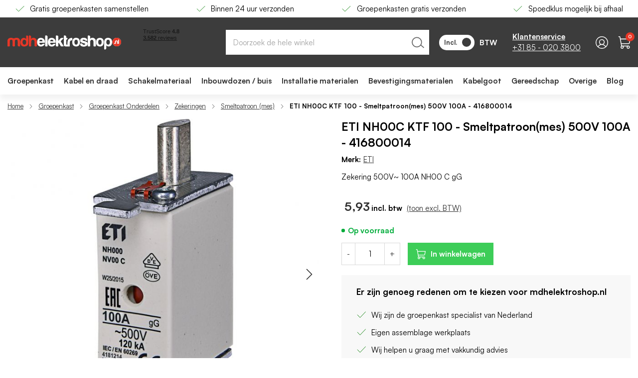

--- FILE ---
content_type: text/html; charset=UTF-8
request_url: https://mdhelektroshop.nl/eti-nh00-ktf-100-mespatroon-nh00-c
body_size: 65057
content:
 <!doctype html><html lang="nl"><head prefix="og: http://ogp.me/ns# fb: http://ogp.me/ns/fb# product: http://ogp.me/ns/product#"><script> var LOCALE = 'nl\u002DNL'; var BASE_URL = 'https\u003A\u002F\u002Fmdhelektroshop.nl\u002F'; var require = { 'baseUrl': 'https\u003A\u002F\u002Fmdhelektroshop.nl\u002Fstatic\u002Fversion1768811874\u002Ffrontend\u002FHypershop\u002FMdh\u002Fnl_NL' };</script> <meta charset="utf-8"/>
<meta name="title" content="ETI NH00C KTF 100 - Smeltpatroon(mes) 500V 100A - 416800014 - Bestel bij MDH Elektroshop"/>
<meta name="description" content="Bestel de ETI NH00C KTF 100 - Smeltpatroon(mes) 500V 100A - 416800014 voordelig bij MDH elektroshop. Uw Smeltpatroon (mes) direct leverbaar.   "/>
<meta name="robots" content="INDEX,FOLLOW"/>
<meta name="viewport" content="width=device-width, initial-scale=1, maximum-scale=5.0"/>
<title>ETI NH00C KTF 100 - Smeltpatroon(mes) 500V 100A - 416800014 - Bestel bij MDH Elektroshop</title>
<link rel="preload" as="style" href="/static/version1768811874/_cache/merged/f1f7b3778d6a362bfff2b100512646fe.min.css" />
<link rel="preload" as="style" href="/static/version1768811874/frontend/Hypershop/Mdh/nl_NL/css/styles-l.min.css" />
<link rel="preload" as="script" href="/static/version1768811874/_cache/merged/437f0bf9e6697e0b3c44260d2eb06ff9.min.js" />
<link rel="preload" as="script" href="https://chimpstatic.com/mcjs-connected/js/users/f53a54eb51fe83a3973b867d2/1d6497f6cbbac49f398b6fe54.js" />
<link rel="preload" as="script" href="/static/version1768811874/frontend/Hypershop/Mdh/nl_NL/jquery.min.js" />
<link rel="preload" as="script" href="/static/version1768811874/frontend/Hypershop/Mdh/nl_NL/mage/dataPost.min.js" />
<link rel="preload" as="script" href="/static/version1768811874/frontend/Hypershop/Mdh/nl_NL/mage/bootstrap.min.js" />
    <link rel="stylesheet" type="text/css" media="all" href="https://mdhelektroshop.nl/static/version1768811874/_cache/merged/f1f7b3778d6a362bfff2b100512646fe.min.css" />
<link rel="stylesheet" type="text/css" media="screen and (min-width: 768px)" href="https://mdhelektroshop.nl/static/version1768811874/frontend/Hypershop/Mdh/nl_NL/css/styles-l.min.css" />
<script type="text/javascript" src="https://mdhelektroshop.nl/static/version1768811874/_cache/merged/437f0bf9e6697e0b3c44260d2eb06ff9.min.js"></script>
<link rel="preconnect" href="https://www.google-analytics.com" />
<link rel="preconnect" href="https://consent.cookiebot.com" />
<link rel="preconnect" href="https://www.hotjar.com" />
<link rel="preconnect" href="https://www.googletagmanager.com" />
<link rel="prefetch" href="https://mdhelektroshop.nl/media/catalog/product/cache/ae2fee40ca9774ef65e7057ab923d158/i/m/image_251580.jpg" />
<link rel="prefetch" href="https://mdhelektroshop.nl/media/catalog/product/cache/6360e336b2a70951114dbd37294096ee/i/m/image_251580.jpg" />
<link rel="prefetch" href="https://mdhelektroshop.nl/media/catalog/product/cache/6360e336b2a70951114dbd37294096ee/i/m/image_251580.jpeg" />
<link rel="prefetch" href="https://mdhelektroshop.nl/media/catalog/product/cache/6360e336b2a70951114dbd37294096ee/i/m/image_251580_1.jpeg" />
<link rel="canonical" href="https://mdhelektroshop.nl/eti-nh00-ktf-100-mespatroon-nh00-c" />
<link rel="icon" type="image/x-icon" href="https://mdhelektroshop.nl/media/favicon/stores/1/Group_154.png" />
<link rel="shortcut icon" type="image/x-icon" href="https://mdhelektroshop.nl/media/favicon/stores/1/Group_154.png" />
<!-- Bing Ads UET Tracking code -->
<script>(function(w,d,t,r,u){var f,n,i;w[u]=w[u]||[],f=function(){var o={ti:"25053791"};o.q=w[u],w[u]=new UET(o),w[u].push("pageLoad")},n=d.createElement(t),n.src=r,n.async=1,n.onload=n.onreadystatechange=function(){var s=this.readyState;s&&s!=="loaded"&&s!=="complete"||(f(),n.onload=n.onreadystatechange=null)},i=d.getElementsByTagName(t)[0],i.parentNode.insertBefore(n,i)})(window,document,"script","//bat.bing.com/bat.js","uetq");</script>
<meta name="google-site-verification" content="lmphmqBmUKEY_UI56ckrvUobzKFm4bn69MQWWlZ9NEs" />

<script>
(function (w, d, s, l, i) {
w[l] = w[l] || [];
w[l].push({
'gtm.start': new Date().getTime(),
event: 'gtm.js'
});
 
var f = d.getElementsByTagName(s)[0],
j = d.createElement(s),
dl = l !== 'dataLayer' ? '&l=' + l : '';
 
j.async = true;
j.src = 'https://sst.mdhelektroshop.nl/6sngyrrhw1.js?tg=' + i + dl;
f.parentNode.insertBefore(j, f);
})(window, document, 'script', 'dataLayer', 'PH4V6XN');
</script>
   <script type="application/ld+json" class="mm-schema-graph">[{"@context":"https:\/\/schema.org","@type":"Product","name":"ETI NH00C KTF 100 - Smeltpatroon(mes) 500V 100A - 416800014","description":"Zekering 500V~ 100A NH00 C gG","brand":{"@type":"Brand","name":"ETI"},"image":"https:\/\/mdhelektroshop.nl\/media\/catalog\/product\/cache\/6517c62f5899ad6aa0ba23ceb3eeff97\/2\/0\/20231027143024507_1063077376.jpeg","offers":{"@type":"Offer","price":"5.93","priceCurrency":"EUR","itemCondition":"https:\/\/schema.org\/newCondition","availability":"https:\/\/schema.org\/InStock","url":"https:\/\/mdhelektroshop.nl\/eti-nh00-ktf-100-mespatroon-nh00-c","seller":{"@type":"Organization","name":"MDH elektroshop"},"hasMerchantReturnPolicy":[{"@type":"MerchantReturnPolicy","applicableCountry":"NL","returnPolicyCategory":"https:\/\/schema.org\/MerchantReturnFiniteReturnWindow","merchantReturnDays":"14","returnMethod":"https:\/\/schema.org\/ReturnByMail","returnFees":""}],"shippingDetails":[{"@type":"OfferShippingDetails","shippingRate":{"@type":"MonetaryAmount","value":"6,95","currency":"EUR"},"deliveryTime":{"@type":"ShippingDeliveryTime","handlingTime":{"@type":"QuantitativeValue","minValue":"0","maxValue":"1","unitCode":"DAY"},"transitTime":{"@type":"QuantitativeValue","minValue":"1","maxValue":"2","unitCode":"DAY"}},"shippingDestination":{"@type":"DefinedRegion","addressCountry":"NL","addressRegion":""}},{"@type":"OfferShippingDetails","shippingRate":{"@type":"MonetaryAmount","value":"16,75","currency":"EUR"},"deliveryTime":{"@type":"ShippingDeliveryTime","handlingTime":{"@type":"QuantitativeValue","minValue":"0","maxValue":"1","unitCode":"DAY"},"transitTime":{"@type":"QuantitativeValue","minValue":"1","maxValue":"3","unitCode":"DAY"}},"shippingDestination":{"@type":"DefinedRegion","addressCountry":"DE","addressRegion":""}},{"@type":"OfferShippingDetails","shippingRate":{"@type":"MonetaryAmount","value":"15,95","currency":"EUR"},"deliveryTime":{"@type":"ShippingDeliveryTime","handlingTime":{"@type":"QuantitativeValue","minValue":"0","maxValue":"1","unitCode":"DAY"},"transitTime":{"@type":"QuantitativeValue","minValue":"1","maxValue":"3","unitCode":"DAY"}},"shippingDestination":{"@type":"DefinedRegion","addressCountry":"BE","addressRegion":""}}]},"sku":"2128-113865","gtin13":"3838895353386"}]</script>   <script type="application/ld+json">{"@context":"https:\/\/schema.org","@type":"BreadcrumbList","itemListElement":[{"@type":"ListItem","position":1,"item":{"@id":"https:\/\/mdhelektroshop.nl\/","name":"Home"}},{"@type":"ListItem","position":2,"item":{"@id":"https:\/\/mdhelektroshop.nl\/groepenkast","name":"Groepenkast"}},{"@type":"ListItem","position":3,"item":{"@id":"https:\/\/mdhelektroshop.nl\/groepenkast\/groepenkast-onderdelen","name":"Groepenkast Onderdelen"}},{"@type":"ListItem","position":4,"item":{"@id":"https:\/\/mdhelektroshop.nl\/groepenkast\/groepenkast-onderdelen\/zekeringen","name":"Zekeringen"}},{"@type":"ListItem","position":5,"item":{"@id":"https:\/\/mdhelektroshop.nl\/groepenkast\/groepenkast-onderdelen\/zekeringen\/smeltpatroon-mes","name":"Smeltpatroon (mes)"}},{"@type":"ListItem","position":6,"item":{"@id":"https:\/\/mdhelektroshop.nl\/eti-nh00-ktf-100-mespatroon-nh00-c","name":"ETI NH00C KTF 100 - Smeltpatroon(mes) 500V 100A - 416800014"}}]}</script> <script type="application/ld+json" class="mm-schema-graph">[{"@context":"https:\/\/schema.org","@type":"Organization","url":"https:\/\/mdhelektroshop.nl\/","contactPoint":[{"@type":"ContactPoint","telephone":"085-0203800","contactType":"customer service","availableLanguage":"NL"}],"sameAs":["https:\/\/www.linkedin.com\/company\/mdh-elektroshop\/about\/"]}]</script> <script type="application/ld+json" class="mm-schema-graph">[{"@context":"http:\/\/schema.org","@type":"WholesaleStore","name":"MDH elektroshop","telephone":"085-0203800","address":{"@type":"PostalAddress","streetAddress":"Zeelandseweg 37","addressLocality":"Langenboom","addressRegion":"Noord-Brabant","postalCode":"5453RS","addressCountry":"NL"},"openingHoursSpecification":[{"@type":"OpeningHoursSpecification","dayOfWeek":"monday","opens":"8:30","closes":"17:00"},{"@type":"OpeningHoursSpecification","dayOfWeek":"tuesday","opens":"8:30","closes":"17:00"},{"@type":"OpeningHoursSpecification","dayOfWeek":"wednesday","opens":"8:30","closes":"17:00"},{"@type":"OpeningHoursSpecification","dayOfWeek":"thursday","opens":"8:30","closes":"17:00"},{"@type":"OpeningHoursSpecification","dayOfWeek":"friday","opens":"8:30","closes":"17:00"}]}]</script> <script type="application/ld+json" class="mm-schema-graph">[{"@context":"https:\/\/schema.org","@type":"WebSite","url":"https:\/\/mdhelektroshop.nl\/","name":"MDH elektroshop","alternateName":"MDH elektroshop"}]</script>   <link rel="preload" as="font" type="font/woff2" href="https://mdhelektroshop.nl/static/version1768811874/frontend/Hypershop/Mdh/nl_NL/fonts/satoshi/bold/satoshi-bold.woff2" crossorigin> <link rel="preload" as="font" type="font/woff2" href="https://mdhelektroshop.nl/static/version1768811874/frontend/Hypershop/Mdh/nl_NL/fonts/satoshi/regular/satoshi-regular.woff2" crossorigin> <link rel="preload" as="font" type="font/woff2" href="https://mdhelektroshop.nl/static/version1768811874/frontend/Hypershop/Mdh/nl_NL/fonts/satoshi/black/satoshi-black.woff2" crossorigin>   <script type="text/x-magento-init">
        {
            "*": {
                "Magento_PageCache/js/form-key-provider": {
                    "isPaginationCacheEnabled":
                        0                }
            }
        }</script><script type="text&#x2F;javascript" src="https&#x3A;&#x2F;&#x2F;chimpstatic.com&#x2F;mcjs-connected&#x2F;js&#x2F;users&#x2F;f53a54eb51fe83a3973b867d2&#x2F;1d6497f6cbbac49f398b6fe54.js" defer="defer">
</script>  <script nonce="YWozdzczZDZyNnVnbThoZGVuMnp5YmhlMmMzd3JkZ2Q=">
    window.YIREO_GOOGLETAGMANAGER2_ENABLED = true;
    (function (events) {
        const initYireoGoogleTagManager2 = function () {
            events.forEach(function (eventType) {
                window.removeEventListener(eventType, initYireoGoogleTagManager2);
            });

             (function (w, d, s, l, i) {
                w[l] = w[l] || [];
                w[l].push({'gtm.start': new Date().getTime(), event: 'gtm.js'});
                var f = d.getElementsByTagName(s)[0],
                    j = d.createElement(s),
                    dl = l != 'dataLayer' ? '&l=' + l : '';
                j.async = true;
                j.src = 'https://www.googletagmanager.com' + '/gtm.js?id=' + i + dl;
                f.parentNode.insertBefore(j, f);
            })(window, document, 'script', 'dataLayer', 'GTM-PH4V6XN');
             };

        events.forEach(function (eventType) {
            window.addEventListener(eventType, initYireoGoogleTagManager2, {once: true, passive: true})
        });
    })(['load', 'keydown', 'mouseover', 'scroll', 'touchstart', 'wheel']);

    </script></head><body data-container="body" data-mage-init='{"loaderAjax": {}, "loader": { "icon": "https://mdhelektroshop.nl/static/version1768811874/frontend/Hypershop/Mdh/nl_NL/images/loader-2.gif"}}' id="html-body" class="catalog-product-view--simple catalog-product-view product-eti-nh00-ktf-100-mespatroon-nh00-c page-layout-1column"> <div class="js-gallery-icons"><svg xmlns="https://www.w3.org/2000/svg" xmlns:xlink="https://www.w3.org/1999/xlink"><symbol viewBox="0 0 320 512" id="close" xmlns="https://www.w3.org/2000/svg"><path d="M193.94 256L296.5 153.44l21.15-21.15c3.12-3.12 3.12-8.19 0-11.31l-22.63-22.63c-3.12-3.12-8.19-3.12-11.31 0L160 222.06 36.29 98.34c-3.12-3.12-8.19-3.12-11.31 0L2.34 120.97c-3.12 3.12-3.12 8.19 0 11.31L126.06 256 2.34 379.71c-3.12 3.12-3.12 8.19 0 11.31l22.63 22.63c3.12 3.12 8.19 3.12 11.31 0L160 289.94 262.56 392.5l21.15 21.15c3.12 3.12 8.19 3.12 11.31 0l22.63-22.63c3.12-3.12 3.12-8.19 0-11.31L193.94 256z"></path></symbol><symbol viewBox="0 0 256 512" id="chevron" xmlns="https://www.w3.org/2000/svg"><path d="M17.525 36.465l-7.071 7.07c-4.686 4.686-4.686 12.284 0 16.971L205.947 256 10.454 451.494c-4.686 4.686-4.686 12.284 0 16.971l7.071 7.07c4.686 4.686 12.284 4.686 16.97 0l211.051-211.05c4.686-4.686 4.686-12.284 0-16.971L34.495 36.465c-4.686-4.687-12.284-4.687-16.97 0z"></path></symbol></svg></div> <div class="svg-container hide--all"><svg xmlns="https://www.w3.org/2000/svg" xmlns:xlink="https://www.w3.org/1999/xlink"><symbol width="26" height="26" viewBox="0 0 26 26" id="support" xmlns="http://www.w3.org/2000/svg" ><path d="M26 13c0 7.18-5.82 13-13 13S0 20.18 0 13 5.82 0 13 0s13 5.82 13 13Z" fill="#3C3C3C"/><g clip-path="url(#a)"><path d="M13 6a5 5 0 0 0-5 5v1h1a1 1 0 0 1 1 1v3a1 1 0 0 1-1 1H8a1 1 0 0 1-1-1v-5a6 6 0 0 1 12 0v6a2.5 2.5 0 0 1-2.5 2.5h-2.134a1 1 0 0 1-.866.5h-1a1 1 0 0 1 0-2h1a1 1 0 0 1 .866.5H16.5A1.5 1.5 0 0 0 18 17h-1a1 1 0 0 1-1-1v-3a1 1 0 0 1 1-1h1v-1a5 5 0 0 0-5-5Z" fill="#fff"/></g><defs><clipPath id="a"><path fill="#fff" transform="translate(5 5)" d="M0 0h16v16H0z"/></clipPath></defs></symbol><symbol viewBox="0 0 512 512" id="tiktok" xmlns="https://www.w3.org/2000/svg"><path d="M412.19,118.66a109.27,109.27,0,0,1-9.45-5.5,132.87,132.87,0,0,1-24.27-20.62c-18.1-20.71-24.86-41.72-27.35-56.43h.1C349.14,23.9,350,16,350.13,16H267.69V334.78c0,4.28,0,8.51-.18,12.69,0,.52-.05,1-.08,1.56,0,.23,0,.47-.05.71,0,.06,0,.12,0,.18a70,70,0,0,1-35.22,55.56,68.8,68.8,0,0,1-34.11,9c-38.41,0-69.54-31.32-69.54-70s31.13-70,69.54-70a68.9,68.9,0,0,1,21.41,3.39l.1-83.94a153.14,153.14,0,0,0-118,34.52,161.79,161.79,0,0,0-35.3,43.53c-3.48,6-16.61,30.11-18.2,69.24-1,22.21,5.67,45.22,8.85,54.73v.2c2,5.6,9.75,24.71,22.38,40.82A167.53,167.53,0,0,0,115,470.66v-.2l.2.2C155.11,497.78,199.36,496,199.36,496c7.66-.31,33.32,0,62.46-13.81,32.32-15.31,50.72-38.12,50.72-38.12a158.46,158.46,0,0,0,27.64-45.93c7.46-19.61,9.95-43.13,9.95-52.53V176.49c1,.6,14.32,9.41,14.32,9.41s19.19,12.3,49.13,20.31c21.48,5.7,50.42,6.9,50.42,6.9V131.27C453.86,132.37,433.27,129.17,412.19,118.66Z"/></symbol><symbol id="question" viewBox="0 0 20 20" xmlns="https://www.w3.org/2000/svg"><circle cx="10" cy="10" r="9.5" stroke="black"/><path d="M10.7714 12.6389H9.24914V12.3234C9.24914 11.9029 9.32229 11.5463 9.46857 11.2537C9.624 10.9611 9.816 10.7051 10.0446 10.4857C10.2731 10.2571 10.5063 10.0514 10.744 9.86857C10.9543 9.704 11.1463 9.53943 11.32 9.37486C11.5029 9.21029 11.6491 9.02743 11.7589 8.82629C11.8686 8.616 11.9234 8.37829 11.9234 8.11314C11.9234 7.80229 11.8594 7.53257 11.7314 7.304C11.6126 7.06629 11.4389 6.88343 11.2103 6.75543C10.9817 6.62743 10.7074 6.56343 10.3874 6.56343C10.0674 6.56343 9.77943 6.64114 9.52343 6.79657C9.27657 6.94286 9.08457 7.14857 8.94743 7.41371C8.81029 7.67886 8.74171 7.98971 8.74171 8.34629H7C7 7.688 7.14629 7.10743 7.43886 6.60457C7.73143 6.10171 8.13371 5.70857 8.64571 5.42514C9.16686 5.14171 9.75657 5 10.4149 5C11.1097 5 11.6994 5.12343 12.184 5.37029C12.6777 5.61714 13.0526 5.96914 13.3086 6.42629C13.5737 6.87429 13.7063 7.4 13.7063 8.00343C13.7063 8.488 13.6149 8.904 13.432 9.25143C13.2583 9.58971 13.0389 9.87314 12.7737 10.1017C12.5086 10.3303 12.2389 10.5406 11.9646 10.7326C11.6354 10.9703 11.352 11.208 11.1143 11.4457C10.8857 11.6834 10.7714 11.976 10.7714 12.3234V12.6389ZM10.072 15.3817C9.77029 15.3817 9.50971 15.2766 9.29029 15.0663C9.07086 14.8469 8.96114 14.5909 8.96114 14.2983C8.96114 13.9874 9.07086 13.7269 9.29029 13.5166C9.50971 13.3063 9.77029 13.2011 10.072 13.2011C10.3737 13.2011 10.6343 13.3109 10.8537 13.5303C11.0731 13.7406 11.1829 13.9966 11.1829 14.2983C11.1829 14.5909 11.0731 14.8469 10.8537 15.0663C10.6343 15.2766 10.3737 15.3817 10.072 15.3817Z" fill="black" stroke="none"/></symbol><svg viewBox="0 0 30 30" id="linkedin" xmlns="https://www.w3.org/2000/svg"><path d="M6.22865 8.99637C7.73915 8.99637 8.96365 7.77187 8.96365 6.26137C8.96365 4.75087 7.73915 3.52637 6.22865 3.52637C4.71815 3.52637 3.49365 4.75087 3.49365 6.26137C3.49365 7.77187 4.71815 8.99637 6.22865 8.99637Z" fill="white"/><path d="M11.5462 11.0688V26.2426H16.2574V18.7388C16.2574 16.7588 16.6299 14.8413 19.0849 14.8413C21.5062 14.8413 21.5362 17.1051 21.5362 18.8638V26.2438H26.2499V17.9226C26.2499 13.8351 25.3699 10.6938 20.5924 10.6938C18.2987 10.6938 16.7612 11.9526 16.1324 13.1438H16.0687V11.0688H11.5462V11.0688ZM3.86865 11.0688H8.5874V26.2426H3.86865V11.0688Z" fill="white"/></svg><symbol viewBox="0 0 31 21" id="youtube" xmlns="https://www.w3.org/2000/svg"><path d="M30.3542 3.40477C30.1787 2.77861 29.8368 2.21172 29.3648 1.76435C28.8795 1.30323 28.2847 0.973383 27.6366 0.805936C25.2108 0.166561 15.4923 0.166561 15.4923 0.166561C11.4408 0.120465 7.39024 0.323208 3.36356 0.773645C2.71539 0.953462 2.12171 1.29068 1.63531 1.75531C1.1574 2.21514 0.811231 2.78219 0.630398 3.40348C0.196002 5.74365 -0.015058 8.1198 6.47731e-05 10.4999C-0.0154352 12.8779 0.195106 15.2532 0.630398 17.5963C0.807356 18.215 1.15223 18.7795 1.63144 19.2354C2.11065 19.6914 2.7074 20.0208 3.36356 20.1951C5.82161 20.8332 15.4923 20.8332 15.4923 20.8332C19.549 20.8794 23.6047 20.6766 27.6366 20.2261C28.2847 20.0587 28.8795 19.7288 29.3648 19.2677C29.8366 18.8205 30.1781 18.2535 30.3529 17.6273C30.7987 15.288 31.0154 12.9109 31.0001 10.5296C31.0336 8.13822 30.8171 5.74987 30.3542 3.40348V3.40477ZM12.4026 14.9226V6.07852L20.4885 10.5012L12.4026 14.9226Z" fill="white"/></symbol><symbol width="25" height="25" viewBox="0 0 25 25" fill="none" id="send" xmlns="https://www.w3.org/2000/svg"><path d="M22.5488 2.5L11.5488 13.5" stroke="black" stroke-width="1.5" stroke-linecap="round" stroke-linejoin="round"/><path d="M22.5488 2.5L15.5488 22.5L11.5488 13.5L2.54883 9.5L22.5488 2.5Z" stroke="black" stroke-width="1.5" stroke-linecap="round" stroke-linejoin="round"/></symbol><symbol viewBox="0 0 252 32" id="logo" xmlns="http://www.w3.org/2000/svg" ><g clip-path="url(#clip0_1169_4364)"><path d="M16.3949 17.9375C16.3949 16.1264 16.3528 14.3152 16.4371 12.462C16.5214 10.6508 17.7437 9.51362 19.556 9.4715C21.4105 9.42938 22.8014 10.6087 22.8435 12.5041C22.9278 14.8628 22.8435 17.2636 22.8857 19.6223C22.8857 20.5489 22.8014 21.4756 22.97 22.3601C23.3493 24.5082 25.0352 24.5082 26.7211 24.4661C28.6599 24.4239 27.7748 22.9919 27.8169 22.1495C27.9012 19.2854 27.9012 16.4212 27.8591 13.5571C27.7748 8.29215 25.1616 5.68074 19.9353 5.5965C17.8701 5.55438 15.9313 6.86008 14.119 6.9022C12.2645 6.94432 10.2836 5.51226 8.13403 5.55438C3.37136 5.72286 0.294592 8.12367 0.0838546 12.2514C-0.0847355 15.9158 0.0417071 19.6223 -0.000440425 23.3288C-0.000440425 24.2976 0.378887 24.5503 1.26399 24.4661C1.8962 24.4239 2.52841 24.3818 3.16062 24.4661C4.63579 24.6767 5.09941 24.1291 5.05726 22.6128C4.93082 19.3275 5.01511 16.0421 5.05726 12.7568C5.09941 10.6508 6.36383 9.42938 8.30262 9.4715C10.2414 9.51362 11.4215 10.7351 11.4637 12.8832C11.5058 15.8737 11.6323 18.9063 11.4215 21.8968C11.2951 24.0027 11.8852 24.5924 14.0347 24.5503C15.9313 24.5082 16.69 24.087 16.4371 22.1074C16.2264 20.7595 16.3949 19.3696 16.3949 17.9375Z" fill="#E63727"/><path d="M125.178 11.4933C125.178 14.6522 125.136 17.7691 125.178 20.9281C125.22 23.4131 126.105 24.3819 128.592 24.4661C131.332 24.5503 134.071 24.424 136.769 24.5503C138.033 24.5925 138.286 24.1291 138.244 22.9919C138.16 20.2541 138.16 17.5585 138.244 14.8207C138.328 12.2093 139.382 11.1142 141.995 11.1142C143.47 11.1142 144.018 10.6509 143.807 9.21882C143.723 8.46067 143.765 7.70252 143.807 6.90225C143.849 6.27045 143.512 6.14409 142.922 6.05985C138.707 5.5123 134.408 8.58703 133.565 12.7569C133.144 14.905 133.313 17.0531 133.27 19.2433C133.27 20.0436 133.523 20.9281 132.09 20.8859C130.91 20.8438 130.025 20.7175 130.067 19.2012C130.109 16.8846 130.067 14.568 130.067 12.2936C130.067 10.9036 129.688 9.42942 131.837 9.00822C132.807 8.83975 132.933 7.6604 132.891 6.69165C132.849 6.10197 132.47 5.97562 132.006 6.05985C129.941 6.43893 129.983 5.17534 130.067 3.74328C130.109 3.19572 130.025 2.60605 129.814 2.10062C129.098 0.373713 127.496 0.542192 126.021 0.584311C124.419 0.66855 125.22 1.97426 125.178 2.64817C125.094 5.63866 125.178 8.54491 125.178 11.4933Z" fill="white"/><path d="M183.173 8.0394C183.173 6.05978 183.257 4.50135 183.131 2.98505C183.004 1.21603 181.824 0.584233 179.633 0.584233C177.525 0.542114 178.326 2.05842 178.326 2.94293C178.284 9.59782 178.326 16.2527 178.284 22.9076C178.284 24.1712 178.537 24.7609 179.886 24.5503C180.433 24.466 181.024 24.466 181.571 24.5503C182.878 24.7187 183.257 24.1712 183.215 22.9076C183.131 20.0435 183.131 17.1793 183.257 14.3152C183.384 11.409 184.859 9.85054 187.219 9.85054C189.411 9.89266 190.844 11.5353 190.928 14.3152C191.012 17.0951 191.055 19.9171 190.928 22.697C190.886 24.1712 191.35 24.7609 192.825 24.5503C193.373 24.466 193.963 24.5081 194.511 24.5503C195.522 24.6766 195.859 24.2133 195.817 23.2446C195.775 19.8329 195.817 16.3791 195.733 12.9674C195.649 9.80842 194.131 7.44972 191.223 6.22826C188.441 4.96467 185.786 5.51222 183.173 8.0394Z" fill="white"/><path d="M251.999 15.1576C252.083 9.85057 247.953 5.55437 242.558 5.3859C237.29 5.21742 232.78 9.51361 232.696 14.7786C232.611 19.9593 236.995 24.3818 242.263 24.4661C247.489 24.5082 251.873 20.2962 251.999 15.1576Z" fill="#FCFCFC"/><path d="M112.955 12.3356C112.365 11.8723 112.576 11.409 112.576 11.072C112.533 8.4185 112.618 5.76496 112.533 3.11143C112.491 1.25817 111.311 0.626377 108.951 0.584257C106.886 0.542138 107.644 2.01632 107.602 2.90083C107.56 9.26089 107.644 15.6209 107.518 22.0231C107.476 23.9606 107.897 24.6345 110.005 24.6345C112.112 24.6345 112.913 24.1291 112.576 21.981C112.407 20.8016 112.533 19.6223 112.533 18.4008C112.533 17.769 112.449 17.053 113.208 16.8003C114.093 16.5055 114.472 17.2215 114.809 17.8112C115.863 19.6223 116.875 21.4756 117.928 23.2867C118.223 23.7921 118.308 24.5082 119.151 24.5082C120.837 24.5082 122.522 24.5082 124.503 24.5082C122.565 21.2228 120.879 18.1902 119.024 15.3682C117.971 13.7677 117.802 12.7147 119.404 11.3247C121.132 9.85056 122.565 8.03942 124.419 6.0598C123.365 6.0598 122.649 6.14404 122.017 6.0598C119.488 5.63861 117.591 6.481 116.158 8.67121C115.273 9.97692 114.051 11.1141 112.955 12.3356Z" fill="white"/><path d="M52.305 8.16582C52.305 6.05984 52.4315 4.37506 52.2629 2.73239C52.0943 0.963373 50.7456 0.542177 49.1861 0.626416C48.5118 0.668536 47.5845 0.28946 47.5845 1.59517C47.6267 8.88185 47.5002 16.1685 47.6688 23.4131C47.711 25.5191 49.734 24.1713 50.8299 24.4661C51.9679 24.803 52.3893 24.2134 52.3893 22.9919C52.3472 20.0014 52.2629 16.9688 52.4736 13.9783C52.6844 11.1563 54.2438 9.72424 56.5198 9.80848C58.7115 9.89272 60.1445 11.5354 60.2709 14.3153C60.3552 16.674 60.3131 19.0748 60.3131 21.4335C60.3131 24.5503 60.3131 24.4661 63.432 24.5082C64.8229 24.5082 65.0757 24.0449 65.0336 22.8234C64.9493 19.7487 64.9914 16.674 65.0336 13.5992C65.0757 10.2718 63.8113 7.7025 60.7345 6.27044C57.6999 4.88049 54.9603 5.51229 52.305 8.16582Z" fill="#E63727"/><path d="M163.743 18.3166C160.75 18.3166 160.286 19.1169 161.635 21.6019C162.52 23.2446 164.038 24.087 165.808 24.5082C167.831 24.9294 169.812 24.9294 171.877 24.5924C175.291 24.0027 177.272 22.1916 177.483 19.3275C177.736 16.2106 176.598 14.7786 172.889 13.6413C171.203 13.1359 169.517 12.7989 167.831 12.2935C167.114 12.0829 166.271 11.7459 166.356 10.7772C166.482 9.7242 167.367 9.51361 168.21 9.42937C169.77 9.26089 171.076 9.59785 172.13 10.9036C172.762 11.7038 176.387 12.2093 176.64 11.5775C177.145 10.2296 176.303 9.09241 175.544 7.9973C175.375 7.7867 175.165 7.57611 174.954 7.40763C172.299 5.04893 166.061 4.96469 163.321 7.28127C160.244 9.85056 160.877 14.4416 164.543 16C166.019 16.6318 167.62 16.9266 169.137 17.39C170.023 17.6427 170.908 17.8112 171.708 18.2324C172.72 18.7799 172.846 19.6223 171.919 20.4226C170.57 21.6019 166.946 21.3071 166.229 19.7065C165.597 18.2745 164.712 18.1481 163.743 18.3166Z" fill="white"/><path d="M83.8309 12.462C83.8309 15.958 83.8731 19.4539 83.7888 22.9498C83.7888 24.087 83.9995 24.6767 85.2639 24.5082C85.8118 24.424 86.4019 24.424 86.9498 24.5082C88.4671 24.7188 88.8043 24.087 88.8043 22.655C88.72 16.4213 88.7622 10.1876 88.7622 3.99602C88.7622 3.49058 88.8043 2.98515 88.6779 2.52183C88.1299 0.415853 86.4019 0.542212 84.8003 0.626451C82.988 0.71069 83.9152 2.10064 83.8731 2.85879C83.7888 6.05988 83.8309 9.26096 83.8309 12.462Z" fill="white"/><path d="M16.3949 17.9375C16.3949 19.3275 16.2685 20.7595 16.4371 22.1495C16.69 24.1291 15.8892 24.5082 14.0347 24.5924C11.8852 24.6767 11.2951 24.0449 11.4215 21.9389C11.6323 18.9484 11.5058 15.9158 11.4637 12.9253C11.4215 10.8193 10.2414 9.55573 8.30262 9.51361C6.36383 9.47149 5.09941 10.693 5.05726 12.7989C5.01511 16.0843 4.97297 19.3696 5.05726 22.6549C5.09941 24.1291 4.63579 24.6767 3.16062 24.5082C2.52841 24.4239 1.8962 24.4661 1.26399 24.5082C0.378887 24.5924 -0.000440425 24.2976 -0.000440425 23.371C0.0417071 19.6644 -0.0847355 15.9579 0.0838546 12.2514C0.294592 8.12367 3.37136 5.72285 8.04974 5.59649C10.1993 5.55437 12.2223 6.98644 14.0347 6.94432C15.847 6.9022 17.7437 5.59649 19.851 5.63861C25.0773 5.72285 27.6905 8.37638 27.7748 13.5992C27.8169 16.4633 27.8591 19.3275 27.7326 22.1916C27.6905 22.9919 28.5756 24.4661 26.6368 24.5082C24.9509 24.5503 23.265 24.5503 22.8857 22.4022C22.7171 21.5177 22.8014 20.5911 22.8014 19.6644C22.8014 17.3057 22.8435 14.9049 22.7592 12.5462C22.7171 10.6508 21.3262 9.47149 19.4717 9.51361C17.6594 9.55573 16.4371 10.693 16.3528 12.5041C16.3528 14.3152 16.3949 16.1264 16.3949 17.9375Z" fill="#E63727"/><path d="M219.167 22.4865C219.167 24.7609 219.209 26.7406 219.167 28.6781C219.082 30.784 216.764 32.1319 214.868 31.2474C214.067 30.8683 214.446 30.1523 214.446 29.6047C214.404 24.5503 214.404 19.5381 214.446 14.4838C214.446 8.03948 219.167 4.45932 225.489 5.80714C228.819 6.52318 230.799 8.46068 231.6 11.7039C232.19 14.1889 232.106 16.674 231.432 19.159C229.914 24.6767 223.634 26.7827 219.167 22.4865ZM227.217 15.3262C227.09 14.4417 227.006 13.5993 226.795 12.8411C226.205 10.6509 224.941 9.68214 222.918 9.76638C220.811 9.85062 219.841 11.1563 219.42 13.0096C219.04 14.6101 219.04 16.2107 219.546 17.7691C220.094 19.5381 221.274 20.6753 223.213 20.6753C225.152 20.6753 226.29 19.5381 226.795 17.7691C226.964 16.9688 227.09 16.1686 227.217 15.3262Z" fill="white"/><path d="M125.178 11.4932C125.178 8.54484 125.136 5.63859 125.22 2.69022C125.262 1.97419 124.419 0.710603 126.063 0.626364C127.538 0.542125 129.098 0.373647 129.856 2.14267C130.067 2.6481 130.109 3.23778 130.109 3.78533C130.025 5.2174 129.983 6.48098 132.048 6.10191C132.512 6.01767 132.891 6.14403 132.933 6.7337C132.975 7.70245 132.891 8.83968 131.879 9.05028C129.772 9.42935 130.109 10.9035 130.109 12.3356C130.109 14.6522 130.151 16.9688 130.109 19.2432C130.067 20.7595 130.952 20.8438 132.132 20.928C133.523 21.0122 133.312 20.1277 133.312 19.2853C133.355 17.1372 133.186 14.947 133.607 12.7989C134.45 8.62908 138.749 5.51223 142.964 6.10191C143.554 6.18615 143.849 6.31251 143.849 6.9443C143.807 7.70245 143.765 8.50272 143.849 9.26087C144.018 10.6929 143.512 11.1563 142.037 11.1563C139.424 11.1563 138.37 12.2514 138.286 14.8628C138.202 17.6005 138.202 20.2962 138.286 23.034C138.328 24.1712 138.075 24.6345 136.811 24.5924C134.071 24.5082 131.332 24.6345 128.634 24.5082C126.147 24.4239 125.262 23.4552 125.22 20.9701C125.136 17.769 125.178 14.6522 125.178 11.4932Z" fill="white"/><path d="M183.173 8.0394C185.786 5.51223 188.441 4.96467 191.265 6.14402C194.173 7.36549 195.691 9.7663 195.775 12.8832C195.859 16.2948 195.817 19.7486 195.859 23.1603C195.859 24.1712 195.564 24.5924 194.553 24.466C194.005 24.4239 193.415 24.3818 192.867 24.466C191.392 24.6766 190.928 24.1291 190.97 22.6128C191.097 19.8329 191.054 17.0109 190.97 14.231C190.886 11.4511 189.453 9.80842 187.261 9.7663C184.901 9.72418 183.384 11.3247 183.299 14.231C183.173 17.0951 183.173 19.9592 183.257 22.8234C183.299 24.087 182.92 24.6345 181.613 24.466C181.066 24.3818 180.475 24.3818 179.928 24.466C178.579 24.6766 178.284 24.0448 178.326 22.8234C178.368 16.1685 178.326 9.51359 178.368 2.8587C178.368 1.97418 177.567 0.5 179.675 0.5C181.866 0.54212 183.046 1.13179 183.173 2.90082C183.257 4.50136 183.173 6.05978 183.173 8.0394Z" fill="white"/><path d="M251.999 15.1576C251.915 20.2962 247.49 24.5082 242.306 24.4661C236.995 24.3818 232.612 20.0014 232.738 14.7786C232.822 9.55573 237.332 5.25954 242.601 5.3859C247.953 5.55437 252.084 9.80845 251.999 15.1576ZM244.834 16.0843C244.834 12.5883 244.244 11.6617 241.968 11.4511C239.482 11.2405 238.301 12.3777 238.175 14.9892C238.133 16 238.892 17.5585 236.784 17.4742C236.321 17.4742 236.152 17.9796 236.194 18.443C236.236 18.9905 236.7 18.9905 237.121 19.0326C240.03 19.4117 240.24 19.2011 240.282 16.2527C240.282 15.8315 240.282 15.4104 240.282 14.9892C240.282 14.0204 240.325 13.0938 241.631 13.0938C242.811 13.1359 242.853 14.0204 242.853 14.9049C242.853 15.8737 242.853 16.8424 242.853 17.8533C242.896 18.5693 243.275 18.9905 244.034 19.0326C245.087 19.1169 244.877 18.3587 244.877 17.769C244.834 17.1794 244.834 16.6318 244.834 16.0843ZM245.34 14.1046C245.34 15.4525 245.34 16.7582 245.34 18.106C245.34 18.822 245.719 19.0748 246.394 19.0748C246.942 19.0748 247.363 18.9905 247.363 18.3166C247.363 15.6631 247.363 13.0095 247.321 10.356C247.321 9.68209 246.773 9.47149 246.141 9.42938C245.298 9.38726 245.34 9.97693 245.298 10.5666C245.34 11.746 245.34 12.9253 245.34 14.1046Z" fill="#E63727"/><path d="M112.955 12.3357C114.051 11.1142 115.273 9.97696 116.201 8.58701C117.634 6.43891 119.488 5.5544 122.059 5.9756C122.733 6.10196 123.408 5.9756 124.462 5.9756C122.607 7.95522 121.174 9.76636 119.446 11.2405C117.886 12.5884 118.055 13.6835 119.067 15.284C120.921 18.1482 122.565 21.1386 124.546 24.424C122.565 24.424 120.879 24.424 119.193 24.424C118.35 24.424 118.266 23.7079 117.971 23.2025C116.917 21.3914 115.948 19.5381 114.852 17.727C114.515 17.1373 114.135 16.4212 113.25 16.7161C112.492 16.9688 112.576 17.6848 112.576 18.3166C112.576 19.496 112.449 20.7174 112.618 21.8968C112.913 24.0449 112.154 24.5082 110.047 24.5503C107.94 24.5503 107.518 23.9185 107.56 21.9389C107.687 15.5789 107.602 9.2188 107.645 2.81663C107.645 1.89 106.928 0.457934 108.993 0.500054C111.396 0.542173 112.534 1.13185 112.576 3.02723C112.66 5.68076 112.576 8.33429 112.618 10.9878C112.576 11.4511 112.365 11.8723 112.955 12.3357Z" fill="white"/><path d="M52.3042 8.16582C54.9595 5.51229 57.6991 4.88049 60.6916 6.27044C63.7262 7.7025 65.0328 10.2718 64.9906 13.5992C64.9485 16.674 64.9485 19.7487 64.9906 22.8234C65.0328 24.0449 64.7799 24.5503 63.389 24.5082C60.2701 24.4661 60.2701 24.5503 60.2701 21.4335C60.2701 19.0748 60.3122 16.674 60.228 14.3153C60.1437 11.5775 58.6685 9.89272 56.4768 9.80848C54.2009 9.72424 52.6414 11.1563 52.4307 13.9783C52.2199 16.9688 52.2621 20.0014 52.3464 22.9919C52.3885 24.2134 51.967 24.7609 50.7869 24.4661C49.6911 24.1713 47.7101 25.5191 47.6258 23.4131C47.4573 16.1264 47.5837 8.88185 47.5416 1.59517C47.5416 0.28946 48.4688 0.668536 49.1432 0.626416C50.7026 0.542177 52.0513 0.963373 52.2199 2.73239C52.4307 4.37506 52.3042 6.05984 52.3042 8.16582Z" fill="#E63727"/><path d="M76.708 16.5476C75.1486 16.5476 73.6313 16.6319 72.0718 16.5055C70.6809 16.4213 70.5966 17.0531 70.8495 18.1061C71.5239 20.7175 74.7271 21.7283 76.9188 19.833C77.846 19.0327 78.7311 18.5694 79.9112 18.6957C80.712 18.78 81.85 18.2745 82.2293 18.9906C82.6508 19.7908 81.85 20.6753 81.3442 21.4335C79.4055 24.2555 75.4857 25.477 71.566 24.5082C68.4893 23.7501 66.2133 21.0123 65.834 17.5164C65.7075 16.337 65.6654 15.1577 65.7497 13.9783C66.0868 7.74464 70.6809 4.4172 76.7502 5.97562C80.8806 7.02861 83.5781 11.409 82.9037 15.7052C82.7351 16.6319 82.2293 16.5898 81.5971 16.5898C79.9112 16.5476 78.3096 16.5476 76.708 16.5476ZM74.0949 13.3465C74.7271 13.3465 75.3593 13.3465 75.9915 13.3465C77.7196 13.3044 78.0146 12.7569 77.1716 11.2406C76.118 9.3873 73.0412 9.13459 71.566 10.7772C71.0603 11.3669 70.5966 12.083 70.8495 12.8411C71.1446 13.7677 72.0296 13.1781 72.6619 13.3044C73.1255 13.3887 73.5891 13.3465 74.0949 13.3465Z" fill="white"/><path d="M100.648 16.5476C99.1724 16.5476 97.6972 16.674 96.2221 16.5055C94.3676 16.337 94.4519 17.2636 94.8733 18.4851C95.6742 20.8438 98.8774 21.7283 100.774 19.875C102.249 18.443 103.851 18.8221 105.495 18.7378C106.422 18.6957 106.337 19.3275 106.127 19.8329C105.79 20.5911 105.41 21.3913 104.862 21.981C102.207 24.8873 98.7931 25.3927 95.2105 24.424C91.9652 23.5394 90.3214 21.0544 89.7735 17.8533C89.5206 16.337 89.4785 14.8207 89.6471 13.2623C90.3214 7.87096 94.0725 4.96471 99.5096 5.72287C104.272 6.35466 107.349 10.6509 106.759 15.621C106.633 16.5476 106.211 16.5897 105.537 16.5897C103.893 16.5055 102.291 16.5476 100.648 16.5476ZM98.1608 13.3465C98.498 13.3465 98.8774 13.4307 99.2145 13.3465C100.015 13.1359 101.322 14.0204 101.533 12.7568C101.743 11.5354 100.943 10.3981 99.7203 9.97694C98.203 9.47151 96.6435 9.51363 95.5056 10.8615C94.9998 11.4511 94.5783 12.2093 94.8733 12.9674C95.1684 13.6835 95.9692 13.2623 96.5592 13.3465C97.0229 13.3886 97.5708 13.3465 98.1608 13.3465Z" fill="white"/><path d="M163.743 18.3167C164.754 18.1482 165.639 18.2746 166.272 19.7487C166.946 21.3493 170.613 21.6441 171.961 20.4648C172.847 19.6645 172.762 18.8221 171.751 18.2746C170.95 17.8534 170.065 17.6849 169.18 17.4322C167.662 16.9689 166.019 16.674 164.586 16.0422C160.919 14.4838 160.287 9.89277 163.363 7.32347C166.103 5.0069 172.341 5.04902 174.996 7.44983C175.207 7.61831 175.418 7.82891 175.586 8.0395C176.345 9.09249 177.188 10.2297 176.682 11.6197C176.471 12.2515 172.804 11.746 172.172 10.9458C171.119 9.64005 169.812 9.30309 168.253 9.47157C167.367 9.55581 166.524 9.76641 166.398 10.8194C166.272 11.7881 167.115 12.1251 167.873 12.3357C169.559 12.8411 171.287 13.1781 172.931 13.6835C176.682 14.8208 177.778 16.2528 177.525 19.3697C177.314 22.2338 175.333 24.0449 171.919 24.6346C169.896 24.9716 167.873 24.9716 165.85 24.5504C164.08 24.1713 162.563 23.3289 161.677 21.6441C160.287 19.117 160.708 18.3167 163.743 18.3167Z" fill="white"/><path d="M213.603 14.8629C213.603 24.2976 206.565 26.0667 201.254 24.087C199.231 23.3289 197.84 21.9389 197.166 19.8751C196.197 17.011 196.07 14.1047 196.955 11.1985C198.051 7.44982 200.959 5.55444 205.343 5.63868C209.347 5.6808 212.17 7.87101 213.182 11.6618C213.477 12.799 213.73 13.9783 213.603 14.8629ZM208.799 14.9471C208.756 14.4417 208.714 13.8941 208.63 13.3466C208.293 11.0721 206.902 9.72427 205.005 9.72427C202.982 9.72427 201.802 10.9036 201.339 13.3044C201.043 15.0735 201.212 16.7582 201.718 18.443C202.139 19.8751 203.151 20.6332 204.626 20.8017C206.228 20.9702 207.323 20.1699 208.04 18.8642C208.714 17.6849 208.714 16.337 208.799 14.9471Z" fill="white"/><path d="M143.639 15.3683C143.639 7.87099 148.696 3.95387 155.271 6.01773C156.957 6.52317 158.348 7.49192 159.191 9.00822C161.425 12.9675 161.509 17.0531 159.402 21.0123C157.758 24.1291 154.133 25.3506 150.045 24.5082C146.294 23.708 144.229 21.3071 143.723 17.1373C143.681 16.4634 143.681 15.7895 143.639 15.3683ZM156.03 15.3262C155.988 14.6101 155.988 13.9362 155.904 13.2202C155.566 11.1142 154.133 9.72425 152.363 9.68213C150.382 9.64002 149.244 10.693 148.654 12.9253C148.191 14.7365 148.443 16.5476 148.949 18.2745C149.371 19.7487 150.424 20.5911 151.984 20.7175C153.585 20.8438 154.639 20.0435 155.356 18.6957C155.904 17.727 155.988 16.5476 156.03 15.3262Z" fill="white"/><path d="M83.8309 12.462C83.8309 9.26087 83.7888 6.01766 83.8731 2.81658C83.9152 2.05843 82.988 0.66848 84.8003 0.584241C86.4019 0.542121 88.1299 0.373643 88.6779 2.47962C88.8043 2.94294 88.7622 3.44837 88.7622 3.95381C88.7622 10.1875 88.72 16.4212 88.8043 22.6128C88.8043 24.0448 88.4671 24.7188 86.9498 24.466C86.4019 24.3818 85.8118 24.3818 85.2639 24.466C83.9995 24.6345 83.7888 24.0448 83.7888 22.9076C83.8731 19.4538 83.8309 15.9579 83.8309 12.462Z" fill="white"/><path d="M46.2776 3.7432C46.2776 3.11141 46.1933 2.47962 45.9404 1.93206C45.1396 0.247279 43.4958 0.457877 42.0628 0.668475C40.7984 0.836953 41.4727 2.05842 41.4306 2.73233C41.3042 4.33288 41.3885 5.93342 41.3885 8.0394C38.7332 5.55434 36.0779 4.92255 33.1697 6.3125C27.7748 8.88179 26.9319 20.1698 31.9053 23.413C35.3192 25.6454 38.986 25.2242 42.5686 23.5394C45.6454 22.1073 46.2354 19.3274 46.2776 16.337C46.3197 12.125 46.3197 7.91304 46.2776 3.7432ZM41.0513 17.9375C41.0091 18.0639 40.967 18.1902 40.9248 18.2745C40.3348 19.7908 39.2811 20.6753 37.6373 20.7174C35.9936 20.7595 34.7713 20.0435 34.1391 18.5693C33.2118 16.4212 33.1697 14.231 34.0548 12.0829C34.687 10.6087 35.825 9.7663 37.5109 9.80842C39.2389 9.85054 40.3769 10.7351 41.0091 12.3356C41.0513 12.462 41.0934 12.5883 41.1356 12.7147C41.3885 13.5992 41.3885 14.5258 41.4306 15.4103C41.3463 16.2948 41.3042 17.1372 41.0513 17.9375Z" fill="#E63727"/></g><defs><clipPath id="clip0_1169_4364"><rect width="252" height="31" fill="white" transform="translate(0 0.5)"/></clipPath></defs></symbol><symbol viewBox="0 0 13 13" id="minus" xmlns="https://www.w3.org/2000/svg"><defs/><path fill="none" stroke-width="1.5" d="M16.282 8.142H0" /></symbol><symbol xmlns="https://www.w3.org/2000/svg" viewBox="0 0 13.125 15" id="lock"><path d="M11.719 6.563h-.7v-2.11a4.453 4.453 0 0 0-8.906 0v2.11h-.7A1.407 1.407 0 0 0 0 7.969v5.625A1.407 1.407 0 0 0 1.406 15h10.313a1.407 1.407 0 0 0 1.406-1.406V7.969a1.407 1.407 0 0 0-1.406-1.406Zm-3.047 0H4.453v-2.11a2.109 2.109 0 0 1 4.219 0Z"/></symbol><symbol viewBox="0 0 17.16 13.5" id="email" xmlns="https://www.w3.org/2000/svg"><g stroke-linecap="round" stroke-linejoin="round" stroke-width="2"><path d="M2.831 1h11.5a1.442 1.442 0 0 1 1.438 1.438v8.625a1.442 1.442 0 0 1-1.438 1.437h-11.5a1.442 1.442 0 0 1-1.438-1.437V2.438A1.442 1.442 0 0 1 2.831 1Z"/><path d="M15.768 2.437 8.581 7.468 1.393 2.437"/></g></symbol><symbol viewBox="0 0 25.5 25.5" id="user" xmlns="https://www.w3.org/2000/svg"><path d="M12.7 24.8c6.6 0 12-5.4 12-12s-5.4-12-12-12-12 5.4-12 12c.1 6.6 5.4 12 12 12z" stroke-width="1.5" /><path d="M12.7 16.8c2.8 0 5-2.2 5-5s-2.2-5-5-5-5 2.2-5 5 2.3 5 5 5z" stroke-width="1.5" /><path d="M4.7 21.7c.8-1.5 1.9-2.7 3.3-3.6 1.4-.9 3-1.3 4.7-1.3 1.7 0 3.3.5 4.7 1.3 1.4.9 2.6 2.1 3.3 3.6" stroke-width="1.5" /></symbol><svg viewBox="0 0 23 27" id="pinterest" xmlns="https://www.w3.org/2000/svg"><path d="M11.8299 0.300049C4.5699 0.300049 0.774902 4.92005 0.774902 10.035C0.774902 12.51 2.0949 14.985 4.2399 16.305C4.8999 16.635 4.7349 16.305 5.2299 14.325C5.2299 14.16 5.2299 13.995 5.0649 13.83C2.0949 10.2 4.5699 3.10505 11.4999 3.10505C21.5649 3.10505 19.5849 16.965 13.3149 16.965C11.9949 17.13 10.8399 16.14 10.8399 14.82V14.16C11.4999 12.345 11.9949 10.695 12.1599 8.88005C12.1599 5.41505 7.0449 5.91005 7.0449 10.53C7.0449 11.355 7.2099 12.18 7.5399 12.84C7.5399 12.84 5.8899 19.605 5.5599 20.76C5.2299 22.74 5.3949 24.72 5.7249 26.535C5.5599 26.7 5.7249 26.7 5.7249 26.7H5.8899C7.0449 25.05 8.0349 23.4 8.6949 21.585C8.8599 20.76 9.6849 17.79 9.6849 17.79C10.5099 18.945 11.9949 19.605 13.4799 19.605C18.5949 19.605 22.2249 15.15 22.2249 9.70505C22.2249 4.26005 17.6049 0.300049 11.8299 0.300049Z" fill="white"/></svg><symbol viewBox="0 0 25.049 20.345" id="twitter" xmlns="https://www.w3.org/2000/svg"><path d="M22.475 5.07c.016.223.016.445.016.668A14.507 14.507 0 017.884 20.344 14.508 14.508 0 010 18.04a10.62 10.62 0 001.24.064 10.282 10.282 0 006.374-2.193 5.143 5.143 0 01-4.8-3.56 6.474 6.474 0 00.97.079 5.43 5.43 0 001.351-.175 5.135 5.135 0 01-4.118-5.036v-.064a5.17 5.17 0 002.321.652A5.142 5.142 0 011.748.938 14.593 14.593 0 0012.334 6.31a5.8 5.8 0 01-.127-1.176 5.139 5.139 0 018.885-3.515A10.108 10.108 0 0024.35.379a5.12 5.12 0 01-2.257 2.829 10.292 10.292 0 002.956-.789 11.036 11.036 0 01-2.575 2.654z"/></symbol><symbol viewBox="0 0 21.6 19" id="search" xmlns="https://www.w3.org/2000/svg"><path fill="none" stroke-width="1.5" d="m16 14.1 5.1 4.4M14.3 2.8c3.4 3 3.7 8.2.8 11.6-3 3.4-8.1 3.7-11.5.8C.2 12.2-.1 7 2.8 3.6c3-3.5 8.1-3.8 11.5-.8z" /></symbol><symbol viewBox="0 0 21 13.096" id="menu" xmlns="https://www.w3.org/2000/svg"><g stroke-width="1.5"><path d="M0 .75h21"/><path d="M0 6.548h21"/><path d="M0 12.346h12"/></g></symbol><symbol viewBox="0 0 27 27" id="instagram" xmlns="https://www.w3.org/2000/svg"><path fill-rule="evenodd" clip-rule="evenodd" d="M8.02013 0.288002C9.4375 0.222752 9.88942 0.208252 13.4999 0.208252C17.1104 0.208252 17.5623 0.22396 18.9785 0.288002C20.3947 0.352044 21.3613 0.578002 22.2072 0.90546C23.0929 1.24017 23.8964 1.76338 24.561 2.44004C25.2377 3.10342 25.7597 3.90575 26.0932 4.79267C26.4218 5.6385 26.6466 6.60517 26.7118 8.01892C26.7771 9.43871 26.7916 9.89063 26.7916 13.4999C26.7916 17.1104 26.7759 17.5623 26.7118 18.9797C26.6478 20.3935 26.4218 21.3601 26.0932 22.206C25.7597 23.093 25.2368 23.8967 24.561 24.561C23.8964 25.2377 23.0929 25.7597 22.2072 26.0932C21.3613 26.4218 20.3947 26.6466 18.9809 26.7118C17.5623 26.7771 17.1104 26.7916 13.4999 26.7916C9.88942 26.7916 9.4375 26.7759 8.02013 26.7118C6.60638 26.6478 5.63971 26.4218 4.79388 26.0932C3.90686 25.7596 3.1032 25.2368 2.43884 24.561C1.76263 23.8972 1.23934 23.0939 0.90546 22.2072C0.578002 21.3613 0.353252 20.3947 0.288002 18.9809C0.222752 17.5611 0.208252 17.1092 0.208252 13.4999C0.208252 9.88942 0.22396 9.4375 0.288002 8.02133C0.352044 6.60517 0.578002 5.6385 0.90546 4.79267C1.23983 3.90585 1.76352 3.10259 2.44004 2.43884C3.10347 1.76277 3.90632 1.2395 4.79267 0.90546C5.6385 0.578002 6.60517 0.353252 8.01892 0.288002H8.02013ZM18.871 2.6805C17.4693 2.61646 17.0488 2.60317 13.4999 2.60317C9.95104 2.60317 9.53054 2.61646 8.12888 2.6805C6.83233 2.73971 6.12909 2.956 5.66025 3.13846C5.04038 3.38013 4.59692 3.6665 4.13171 4.13171C3.69072 4.56073 3.35134 5.08301 3.13846 5.66025C2.956 6.12909 2.73971 6.83233 2.6805 8.12888C2.61646 9.53054 2.60317 9.95104 2.60317 13.4999C2.60317 17.0488 2.61646 17.4693 2.6805 18.871C2.73971 20.1675 2.956 20.8708 3.13846 21.3396C3.35113 21.916 3.69067 22.4392 4.13171 22.8681C4.56067 23.3092 5.08388 23.6487 5.66025 23.8614C6.12909 24.0438 6.83233 24.2601 8.12888 24.3193C9.53054 24.3834 9.94983 24.3967 13.4999 24.3967C17.05 24.3967 17.4693 24.3834 18.871 24.3193C20.1675 24.2601 20.8708 24.0438 21.3396 23.8614C21.9595 23.6197 22.4029 23.3333 22.8681 22.8681C23.3092 22.4392 23.6487 21.916 23.8614 21.3396C24.0438 20.8708 24.2601 20.1675 24.3193 18.871C24.3834 17.4693 24.3967 17.0488 24.3967 13.4999C24.3967 9.95104 24.3834 9.53054 24.3193 8.12888C24.2601 6.83233 24.0438 6.12909 23.8614 5.66025C23.6197 5.04038 23.3333 4.59692 22.8681 4.13171C22.4391 3.69075 21.9168 3.35138 21.3396 3.13846C20.8708 2.956 20.1675 2.73971 18.871 2.6805ZM11.8022 17.5974C12.7503 17.9921 13.8061 18.0453 14.7891 17.7481C15.7722 17.4508 16.6215 16.8215 17.1921 15.9676C17.7627 15.1137 18.0192 14.0882 17.9176 13.0663C17.8161 12.0443 17.363 11.0893 16.6355 10.3643C16.1718 9.90087 15.6111 9.54602 14.9938 9.3253C14.3765 9.10458 13.7179 9.02348 13.0655 9.08783C12.4131 9.15218 11.7831 9.36038 11.2208 9.69745C10.6585 10.0345 10.1779 10.4921 9.81366 11.0372C9.44942 11.5822 9.21056 12.2013 9.11429 12.8498C9.01802 13.4983 9.06673 14.16 9.2569 14.7874C9.44708 15.4148 9.774 15.9922 10.2141 16.4781C10.6542 16.964 11.1966 17.3463 11.8022 17.5974ZM8.669 8.669C9.30341 8.0346 10.0566 7.53136 10.8854 7.18802C11.7143 6.84468 12.6027 6.66797 13.4999 6.66797C14.3971 6.66797 15.2855 6.84468 16.1144 7.18802C16.9433 7.53136 17.6964 8.0346 18.3308 8.669C18.9652 9.30341 19.4685 10.0566 19.8118 10.8854C20.1552 11.7143 20.3319 12.6027 20.3319 13.4999C20.3319 14.3971 20.1552 15.2855 19.8118 16.1144C19.4685 16.9433 18.9652 17.6964 18.3308 18.3308C17.0496 19.6121 15.3119 20.3319 13.4999 20.3319C11.688 20.3319 9.95024 19.6121 8.669 18.3308C7.38776 17.0496 6.66797 15.3119 6.66797 13.4999C6.66797 11.688 7.38776 9.95024 8.669 8.669ZM21.8471 7.68542C22.0043 7.53712 22.1301 7.35878 22.2172 7.16097C22.3043 6.96316 22.3507 6.74989 22.3539 6.53379C22.357 6.3177 22.3168 6.10316 22.2355 5.9029C22.1543 5.70263 22.0337 5.5207 21.8809 5.36788C21.7281 5.21506 21.5461 5.09446 21.3459 5.01321C21.1456 4.93196 20.9311 4.89172 20.715 4.89487C20.4989 4.89802 20.2856 4.9445 20.0878 5.03155C19.89 5.1186 19.7116 5.24446 19.5633 5.40167C19.2749 5.70741 19.117 6.11352 19.1231 6.53379C19.1293 6.95406 19.2989 7.3554 19.5961 7.6526C19.8934 7.94981 20.2947 8.11949 20.715 8.12561C21.1352 8.13174 21.5413 7.97383 21.8471 7.68542Z" fill="white"/></symbol><symbol viewBox="0 0 19.648 17.329" id="heart" xmlns="https://www.w3.org/2000/svg"><path d="M17.498 2.153a4.775 4.775 0 00-6.754 0l-.92.92-.92-.92A4.776 4.776 0 102.15 8.907l.92.92 6.757 6.752 6.754-6.754.92-.92a4.775 4.775 0 000-6.754z" stroke-linecap="round" stroke-linejoin="round" stroke-width="1.5"/></symbol><symbol viewBox="0 0 14 14" id="filter" xmlns="https://www.w3.org/2000/svg"><path fill-rule="evenodd" d="M4.5 8.5a1.5 1.5 0 011.414 1h5.583c.247 0 .452.183.495.412L12 10c0 .276-.233.5-.503.5H5.915a1.5 1.5 0 01-2.83 0h-.58a.51.51 0 01-.497-.412L2 10c0-.276.214-.5.505-.5h.58a1.5 1.5 0 011.415-1zm0 1a.5.5 0 10.491.593L5 9.995l-.007-.085A.5.5 0 004.5 9.5zm5-4a1.5 1.5 0 011.414 1h.581a.51.51 0 01.497.412L12 7c0 .276-.214.5-.505.5h-.58a1.5 1.5 0 01-2.83 0H2.503a.509.509 0 01-.495-.412L2 7c0-.276.233-.5.503-.5h5.583a1.5 1.5 0 011.414-1zm0 1a.5.5 0 10.491.593L10 6.994l-.007-.084A.5.5 0 009.5 6.5zm-5-4a1.5 1.5 0 011.414 1h5.583c.247 0 .452.183.495.412L12 4c0 .276-.233.5-.503.5H5.915a1.5 1.5 0 01-2.83 0h-.58a.51.51 0 01-.497-.412L2 4c0-.276.214-.5.505-.5h.58a1.5 1.5 0 011.415-1zm0 1a.5.5 0 10.491.593L5 3.995l-.007-.085A.5.5 0 004.5 3.5z"></path></symbol><svg viewBox="0 0 13 25" id="facebook" xmlns="https://www.w3.org/2000/svg"><path d="M8.30442 24.1211V13.5346H11.8759L12.4068 9.38964H8.30442V6.74947C8.30442 5.55339 8.63767 4.73447 10.3543 4.73447H12.5295V1.03902C11.4711 0.925596 10.4073 0.870832 9.34292 0.874974C6.18608 0.874974 4.01867 2.80214 4.01867 6.34002V9.38189H0.470459V13.5268H4.02642V24.1211H8.30442Z" fill="white"/></svg><symbol viewBox="0 0 16.282 16.282" id="cross" xmlns="https://www.w3.org/2000/svg"><defs/><path fill="none" stroke-width="1.5" d="M8.431 0v16.282" /><path fill="none" stroke-width="1.5" d="M16.282 8.142H0" /></symbol><symbol viewBox="0 0 10.844 7.927" id="checkmark" xmlns="https://www.w3.org/2000/svg"><defs/><path fill="none" stroke-width="1.5" d="M1 3.42l3.447 3.447L10.314 1" /></symbol><symbol viewBox="0 0 320 512" id="close" xmlns="https://www.w3.org/2000/svg"><path d="M193.94 256L296.5 153.44l21.15-21.15c3.12-3.12 3.12-8.19 0-11.31l-22.63-22.63c-3.12-3.12-8.19-3.12-11.31 0L160 222.06 36.29 98.34c-3.12-3.12-8.19-3.12-11.31 0L2.34 120.97c-3.12 3.12-3.12 8.19 0 11.31L126.06 256 2.34 379.71c-3.12 3.12-3.12 8.19 0 11.31l22.63 22.63c3.12 3.12 8.19 3.12 11.31 0L160 289.94 262.56 392.5l21.15 21.15c3.12 3.12 8.19 3.12 11.31 0l22.63-22.63c3.12-3.12 3.12-8.19 0-11.31L193.94 256z"></path></symbol><symbol viewBox="0 0 256 512" id="chevron" xmlns="https://www.w3.org/2000/svg"><path d="M17.525 36.465l-7.071 7.07c-4.686 4.686-4.686 12.284 0 16.971L205.947 256 10.454 451.494c-4.686 4.686-4.686 12.284 0 16.971l7.071 7.07c4.686 4.686 12.284 4.686 16.97 0l211.051-211.05c4.686-4.686 4.686-12.284 0-16.971L34.495 36.465c-4.686-4.687-12.284-4.687-16.97 0z"></path></symbol><symbol viewBox="0 0 24.2 24.2" id="cart" xmlns="https://www.w3.org/2000/svg"><path d="M19.8 18.9h-13L3.7 1.5c0-.2-.1-.4-.3-.5C3.2.8 3 .8 2.8.8h-2" stroke-width="1.5"/><path d="M8 23.4c1.3 0 2.3-1 2.3-2.3 0-1.3-1-2.3-2.3-2.3-1.3 0-2.3 1-2.3 2.3 0 1.3 1 2.3 2.3 2.3zm11.8 0c1.3 0 2.3-1 2.3-2.3 0-1.3-1-2.3-2.3-2.3-1.3 0-2.3 1-2.3 2.3 0 1.3 1 2.3 2.3 2.3zM6 14.3h14.2c.4 0 .8-.1 1.2-.4.3-.3.5-.6.6-1.1l1.4-7.6h-19" stroke-width="1.5"/></symbol><symbol viewBox="0 0 13.525 14.349" id="arrow" xmlns="https://www.w3.org/2000/svg"><g fill="none" stroke-linecap="round" stroke-linejoin="round" stroke-width="2"><path d="M1 7.174h11.525"/><path d="M6.013 1.411l6.513 5.763-6.513 5.762"/></g></symbol></svg></div><div class="js-panel__container"><div class="js-panel__title js-overlay__title"><span></span> <button class="js-panel__toggle js-overlay__toggle js-overlay__toggle--close button-reset" title="Sluiten" data-mage-init='{"Magento_Theme/js/jsWrap":{"type": "panel"}}'><svg class="icon icon__fill icon__fill--hover" width="16" height="16"><use xmlns:xlink="https://www.w3.org/1999/xlink" xlink:href="#close"></use></svg></button></div><div class="js-panel__content js-overlay__content"></div></div>         <script type="text/x-magento-init">
    {
        "*": {
            "mage/cookies": {
                "expires": null,
                "path": "\u002F",
                "domain": ".mdhelektroshop.nl",
                "secure": true,
                "lifetime": "3600"
            }
        }
    }</script>  <noscript><div class="message global noscript"><div class="content"><p><strong>JavaScript lijkt te zijn uitgeschakeld in uw browser.</strong> <span> Voor de beste gebruikerservaring, zorg ervoor dat javascript ingeschakeld is voor uw browser.</span></p></div></div></noscript>    <script> window.cookiesConfig = window.cookiesConfig || {}; window.cookiesConfig.secure = true; </script> <script>    require.config({
        map: {
            '*': {
                wysiwygAdapter: 'mage/adminhtml/wysiwyg/tiny_mce/tinymceAdapter'
            }
        }
    });</script>   <script nonce="Mnl5czRsa3RscHZ5dm5qOTlmdzlnemowbGtreTV6Mjc=">
        require([
                'jquery',
                'Mirasvit_SearchAutocomplete/js/autocomplete',
                'Mirasvit_SearchAutocomplete/js/typeahead'
            ], function ($, autocomplete, typeahead) {
                const selector = 'input#search, input#mobile_search, .minisearch input[type="text"]';

                $(document).ready(function () {
                    $('#search_mini_form').prop("minSearchLength", 10000);

                    const $input = $(selector);

                    $input.each(function (index, searchInput) {
                         new autocomplete($(searchInput)).init({"query":"","priceFormat":{"pattern":"\u20ac\u00a0%s","precision":2,"requiredPrecision":2,"decimalSymbol":",","groupSymbol":".","groupLength":3,"integerRequired":false},"minSearchLength":3,"url":"https:\/\/mdhelektroshop.nl\/searchautocomplete\/ajax\/suggest\/","storeId":"1","delay":500,"isAjaxCartButton":false,"isShowCartButton":false,"isShowImage":true,"isShowPrice":true,"isShowSku":false,"isShowRating":false,"isShowDescription":false,"isShowStockStatus":false,"isKeepLastSearchRequest":false,"layout":"1column","popularTitle":"Populaire suggesties","popularSearches":[],"isTypeaheadEnabled":false,"typeaheadUrl":"https:\/\/mdhelektroshop.nl\/searchautocomplete\/ajax\/typeahead\/","minSuggestLength":2,"currency":"EUR","limit":24,"customerGroupId":0,"filterPosition":"","availableOrders":{"_score":"Relevantie","name.sort_name":"Product Name","price_0_1":"Price","special_price":"Voor:","productlabel_value.sort_productlabel":"Extra Label","am_shipping_type_value.sort_am_shipping_type":"Shipping Type"},"defaultOrder":"_score","localStorageFields":{"prevRequestField":"mstLatestRequest","isRestorePrevRequestFlag":"mstIsRestorePrevRequest","isRefererAutocompleteFlag":"mstIsRefererAutocomplete"}});
                    });
                });
            }
        );</script><script id="searchAutocompletePlaceholder" type="text/x-custom-template">
    <div class="mst-searchautocomplete__autocomplete">
        <div class="mst-searchautocomplete__spinner">
            <div class="spinner-item spinner-item-1"></div>
            <div class="spinner-item spinner-item-2"></div>
            <div class="spinner-item spinner-item-3"></div>
            <div class="spinner-item spinner-item-4"></div></div>

        <div class="mst-searchautocomplete__close">&times;</div></div></script><script id="searchAutocompleteWrapper" type="text/x-custom-template">
    <div class="mst-searchautocomplete__wrapper">
        <div class="mst-searchautocomplete__results" data-bind="{
            visible: result().noResults == false,
            css: {
                __all: result().urlAll && result().totalItems > 0
            }
        }">
            <div data-bind="foreach: { data: result().indexes, as: 'index' }">
                <div data-bind="visible: index.totalItems, attr: {class: 'mst-searchautocomplete__index ' + index.identifier}">
                    <div class="mst-searchautocomplete__index-title">
                        <span data-bind="text: index.title"></span>
                        <span data-bind="visible: index.isShowTotals">
                            (<span data-bind="text: index.totalItems"></span>)</span></div>

                    <div class="mst-searchautocomplete__empty-result" data-bind="visible: index.isMisspell == true">
                        <span data-bind="text: index.textMisspell"></span>
                        <span data-bind="text: index.textCorrected"></span></div>

                    <ul data-bind="foreach: { data: index.items, as: 'item' }">
                        <li data-bind="
                            template: { name: index.identifier, data: item },
                            attr: {class: 'mst-searchautocomplete__item ' + index.identifier},
                            event: { mouseover: $parents[1].onMouseOver, mouseout: $parents[1].onMouseOut, mousedown: $parents[1].onClick },
                            css: {_active: $data.isActive}"></li></ul></div></div>

            <div class="mst-searchautocomplete__show-all" data-bind="visible: result().urlAll && result().totalItems > 0">
                <a data-bind="attr: { href: result().urlAll }">
                    <span data-bind="text: result().textAll"></span></a></div></div>

        <div class="mst-searchautocomplete__empty-result" data-bind="visible: result().noResults == true && !loading()">
            <span data-bind="text: result().textEmpty"></span></div></div></script><script id="popular" type="text/x-custom-template">
    <a class="title" data-bind="text: query"></a></script><script id="magento_search_query" type="text/x-custom-template">
    <a class="title" data-bind="text: query_text, attr: {href: url}, highlight"></a> <span class="num_results" data-bind="text: num_results"></span></script><script id="magento_catalog_product" type="text/x-custom-template">
    <!-- ko if: (imageUrl && $parents[2].config.isShowImage) -->
    <a rel="noreferrer" data-bind="attr: {href: url}">
        <div class="mst-product-image-wrapper"><img data-bind="attr: {src: imageUrl}"/></div></a>
    <!-- /ko -->

    <div class="meta">
        <div class="title">
            <a rel="noreferrer" data-bind="html: name, attr: {href: url}, highlight"></a>

            <!-- ko if: (sku && $parents[2].config.isShowSku) -->
            <span class="sku" data-bind="text: sku, highlight"></span>
            <!-- /ko --></div>

        <!-- ko if: (description && $parents[2].config.isShowDescription) -->
        <div class="description" data-bind="text: description, highlight"></div>
        <!-- /ko -->

        <!-- ko if: (rating && $parents[2].config.isShowRating) -->
        <div>
            <div class="rating-summary">
                <div class="rating-result">
                    <span data-bind="style: { width: rating + '%' }"></span></div></div></div>
        <!-- /ko -->

        <!-- ko if: (stockStatus && $parents[2].config.isShowStockStatus) -->
        <span class="stock_status" data-bind="text: stockStatus, processStockStatus"></span>
        <!-- /ko -->

        <!-- ko if: (addToCartUrl && $parents[2].config.isShowCartButton) -->
        <div class="to-cart">
            <a class="action primary mst__add_to_cart" data-bind="attr: { _href: addToCartUrl }">
                <span>In winkelwagen</span></a></div>
        <!-- /ko --></div>

    <!-- ko if: (price && $parents[2].config.isShowPrice) -->
    <div class="store">
        <div data-bind="html: price" class="price"></div></div>
    <!-- /ko --></script><script id="magento_catalog_categoryproduct" type="text/x-custom-template">
    <a class="title" data-bind="text: name, attr: {href: url}, highlight"></a></script><script id="magento_catalog_category" type="text/x-custom-template">
    <a class="title" data-bind="html: name, attr: {href: url}, highlight"></a></script><script id="magento_cms_page" type="text/x-custom-template">
    <a class="title" data-bind="text: name, attr: {href: url}, highlight"></a></script><script id="magento_catalog_attribute" type="text/x-custom-template">
    <a class="title" data-bind="text: name, attr: {href: url}, highlight"></a></script><script id="magento_catalog_attribute_2" type="text/x-custom-template">
    <a class="title" data-bind="text: name, attr: {href: url}, highlight"></a></script><script id="magento_catalog_attribute_3" type="text/x-custom-template">
    <a class="title" data-bind="text: name, attr: {href: url}, highlight"></a></script><script id="magento_catalog_attribute_4" type="text/x-custom-template">
    <a class="title" data-bind="text: name, attr: {href: url}, highlight"></a></script><script id="magento_catalog_attribute_5" type="text/x-custom-template">
    <a class="title" data-bind="text: name, attr: {href: url}, highlight"></a></script><script id="mirasvit_kb_article" type="text/x-custom-template">
    <a class="title" data-bind="text: name, attr: {href: url}, highlight"></a></script><script id="external_wordpress_post" type="text/x-custom-template">
    <a class="title" data-bind="text: name, attr: {href: url}, highlight"></a></script><script id="amasty_blog_post" type="text/x-custom-template">
    <a class="title" data-bind="text: name, attr: {href: url}, highlight"></a></script><script id="amasty_faq_question" type="text/x-custom-template">
    <a class="title" data-bind="text: name, attr: {href: url}, highlight"></a></script><script id="magefan_blog_post" type="text/x-custom-template">
    <a class="title" data-bind="text: name, attr: {href: url}, highlight"></a></script><script id="mageplaza_blog_post" type="text/x-custom-template">
    <a class="title" data-bind="text: name, attr: {href: url}, highlight"></a></script><script id="aheadworks_blog_post" type="text/x-custom-template">
    <a class="title" data-bind="text: name, attr: {href: url}, highlight"></a></script><script id="mirasvit_blog_post" type="text/x-custom-template">
    <a class="title" data-bind="text: name, attr: {href: url}, highlight"></a></script><script id="mirasvit_gry_registry" type="text/x-custom-template">
    <a class="title" data-bind="text: title, attr: {href: url}, highlight"></a>
    <p data-bind="text: name, highlight"></p></script><script id="ves_blog_post" type="text/x-custom-template">
    <a class="title" data-bind="text: name, attr: {href: url}, highlight"></a></script><script id="fishpig_glossary_word" type="text/x-custom-template">
    <a class="title" data-bind="text: name, attr: {href: url}, highlight"></a></script><script id="blackbird_contentmanager_content" type="text/x-custom-template">
    <a class="title" data-bind="text: name, attr: {href: url}, highlight"></a></script><script id="mirasvit_brand_page" type="text/x-custom-template">
    <a class="title" data-bind="text: name, attr: {href: url}, highlight"></a></script>   <noscript><iframe src="https://www.googletagmanager.com/ns.html?id=GTM-PH4V6XN" height="0" width="0" style="display:none;visibility:hidden"></iframe></noscript><div class="page-wrapper"><div class="header-usp"><div class="wrap"><ul>
<li>Gratis groepenkasten samenstellen</li>
<li>Binnen 24 uur verzonden</li>
<li>Groepenkasten gratis verzonden</li>
<li>Spoedklus mogelijk bij afhaal</li>
</ul></div></div><header class="header"> <div class="trustpilot-reviews trustpilot-reviews--mobile"><!-- TrustBox widget - Micro TrustScore --><div class="trustpilot-widget" data-locale="nl-NL" data-template-id="5419b637fa0340045cd0c936" data-businessunit-id="504f39fa00006400051b1912" data-style-height="20px" data-style-width="100%"><a href="https://nl.trustpilot.com/review/www.mdhelektroshop.nl" target="_blank" rel="noopener">Trustpilot</a></div><!-- End TrustBox widget --></div><div class="pure-g header__content wrap"><div class="header__header-items-container"> <div class="header-items"> <div class="header-items__item header-items__item--taxswitch"><div class="taxswitch"> <div class="taxswitch__wrap"> <a href="#" class="taxswitch__button taxswitch__button--incl" data-post='{"action":"https:\/\/mdhelektroshop.nl\/taxswitch\/index\/index\/","data":{"price_display":1,"uenc":"aHR0cHM6Ly9tZGhlbGVrdHJvc2hvcC5ubC9ldGktbmgwMC1rdGYtMTAwLW1lc3BhdHJvb24tbmgwMC1j"}}'>Incl. <div class="taxswitch__toggle"></div></a>  <span class="taxswitch__vat">BTW</span></div></div></div> <div class="header-items__item header-items__item--contact"><div class="header-items__title"><a href="/klantenservice"><span>Klantenservice</span></a></div> <div class="header-items__text"><a href="tel:+31 85 - 020 3800">+31 85 - 020 3800</a></div></div><!-- BLOCK header.items.account --> <div class="header-items__item header-items__item--account"> <a class="header-items__link icon" href="https://mdhelektroshop.nl/customer/account/" title="Account"><svg class="icon icon__stroke icon__stroke--hover" width="16" height="16"><use xmlns:xlink="https://www.w3.org/1999/xlink" xlink:href="#user"></use></svg></a>  </div><!-- /BLOCK header.items.account --></div></div><div class="header__nav-toggle-container hide--screen-nav-break"> <button type="button" title="Navigation" class="js-overlay__toggle nav-sections__toggle button-reset" data-target="nav-sections" data-position="left" data-mage-init='{"Magento_Theme/js/jsOverlay":{}}' ><svg class="icon icon__stroke icon__stroke--hover" width="16" height="16"><use xmlns:xlink="https://www.w3.org/1999/xlink" xlink:href="#menu"></use></svg></button></div><div class="header__logo-container"> <a class="header__logo" href="https://mdhelektroshop.nl/" title="MDH-Elektroshop.nl" ><svg class="header__logo-image"><use xmlns:xlink="https://www.w3.org/1999/xlink" xlink:href="#logo"></use></svg></a></div><div class="header__reviews-container"> <!-- placeholder for trustpilot --><div class="trustpilot-reviews"><div class="trustpilot-widget" data-locale="nl-NL" data-template-id="53aa8807dec7e10d38f59f32" data-businessunit-id="504f39fa00006400051b1912" data-style-height="100%" data-style-width="100%" data-theme="dark" data-text-color="#ffffff"><a href="https://nl.trustpilot.com/review/www.mdhelektroshop.nl" target="_blank" rel="noopener">Trustpilot</a></div></div></div><div class="header__search-container"> <div class="block search-block"><div class="block block-title js-overlay__title search-block__title">Zoeken <button class="js-overlay__toggle js-overlay__toggle--close button-reset" title="Close search" data-target="search-block" data-mage-init='{"Magento_Theme/js/jsOverlay":{}}'><svg class="icon icon__fill icon__fill--hover" width="16" height="16"><use xmlns:xlink="https://www.w3.org/1999/xlink" xlink:href="#close"></use></svg></button></div><div class="block block-content search-block__content"><form class="search-block__form" id="search_mini_form" action="https://mdhelektroshop.nl/catalogsearch/result/" method="get"><div class="search-block__search-container"><input id="search"  data-mage-init='{"quickSearch":{ "formSelector":"#search_mini_form", "url":"https://mdhelektroshop.nl/search/ajax/suggest/", "destinationSelector":"#search_autocomplete", "minSearchLength":"1"} }'  type="text" name="q" value="" placeholder="Doorzoek&#x20;de&#x20;hele&#x20;winkel" class="input-text search-block__input" maxlength="128" role="combobox" aria-haspopup="false" aria-autocomplete="both" autocomplete="off" aria-expanded="false"/><div id="search_autocomplete" class="search-autocomplete search-block__autocomplete"></div></div><div class="actions"><button type="submit" title="Zoeken" class="action search search-block__submit-button button-reset" aria-label="Search" ><svg class="icon icon__stroke icon__stroke--hover" width="16" height="16"><use xmlns:xlink="https://www.w3.org/1999/xlink" xlink:href="#search"></use></svg></button></div></form></div></div><button type="button" class="js-overlay__toggle button-reset search-block__toggle button-reset" title="Close search" data-target="search-block" data-mage-init='{"Magento_Theme/js/jsOverlay":{}}'><svg class="icon icon__stroke icon__stroke--hover" width="16" height="16"><use xmlns:xlink="https://www.w3.org/1999/xlink" xlink:href="#search"></use></svg></button></div><div class="header__minicart-container"> <div data-block="minicart" class="minicart-wrapper"><button class="js-overlay__toggle showcart minicart-toggle button-reset" data-target="block-minicart" data-position="right" data-mage-init='{"Magento_Theme/js/jsOverlay":{}}'><span class="text"><svg class="icon icon__stroke icon__stroke--hover" width="16" height="16"><use xmlns:xlink="https://www.w3.org/1999/xlink" xlink:href="#cart"></use></svg></span> <span class="counter qty empty"><span class="counter-number"></span></span></button>  <div class="block block-minicart"></div> <script>
        window.checkout = {"shoppingCartUrl":"https:\/\/mdhelektroshop.nl\/checkout\/cart\/","checkoutUrl":"https:\/\/mdhelektroshop.nl\/checkout\/","updateItemQtyUrl":"https:\/\/mdhelektroshop.nl\/checkout\/sidebar\/updateItemQty\/","removeItemUrl":"https:\/\/mdhelektroshop.nl\/checkout\/sidebar\/removeItem\/","imageTemplate":"Magento_Catalog\/product\/image_with_borders","baseUrl":"https:\/\/mdhelektroshop.nl\/","minicartMaxItemsVisible":3,"websiteId":"1","maxItemsToDisplay":10,"storeId":"1","storeGroupId":"1","customerLoginUrl":"https:\/\/mdhelektroshop.nl\/customer\/account\/login\/","isRedirectRequired":false,"autocomplete":"off","captcha":{"user_login":{"isCaseSensitive":false,"imageHeight":50,"imageSrc":"","refreshUrl":"https:\/\/mdhelektroshop.nl\/captcha\/refresh\/","isRequired":false,"timestamp":1769756265}}};</script><script type="text/javascript" excluded>
        var cartData = window.localStorage.getItem('mage-cache-storage'),
            counter = document.getElementsByClassName('counter qty')[0].getElementsByClassName("counter-number")[0],
            cartData = JSON.parse(cartData);
        minicartHsInit();

        function minicartHsInit() {
            if(cartData && cartData.hasOwnProperty('cart')) {
                if(cartData['cart']['summary_count']){
                    counter.innerText  = cartData['cart']['summary_count'];
                } else {
                    counter.innerText = '0';
                }
            } else {
                counter.innerText = '0';
            }
        }</script><script type="text/x-magento-init">
    {
        "*": {
            "Magento_Checkout/js/minicart-lazyload": {
                "appJs": {"components":{"minicart_content":{"children":{"subtotal.container":{"children":{"subtotal":{"children":{"subtotal.totals":{"config":{"display_cart_subtotal_incl_tax":1,"display_cart_subtotal_excl_tax":0,"template":"Magento_Tax\/checkout\/minicart\/subtotal\/totals"},"children":{"subtotal.totals.msrp":{"component":"Magento_Msrp\/js\/view\/checkout\/minicart\/subtotal\/totals","config":{"displayArea":"minicart-subtotal-hidden","template":"Magento_Msrp\/checkout\/minicart\/subtotal\/totals"}}},"component":"Magento_Tax\/js\/view\/checkout\/minicart\/subtotal\/totals"}},"component":"uiComponent","config":{"template":"Magento_Checkout\/minicart\/subtotal"}}},"component":"uiComponent","config":{"displayArea":"subtotalContainer"}},"item.renderer":{"component":"Magento_Checkout\/js\/view\/cart-item-renderer","config":{"displayArea":"defaultRenderer","template":"Magento_Checkout\/minicart\/item\/default"},"children":{"item.image":{"component":"Magento_Catalog\/js\/view\/image","config":{"template":"Magento_Catalog\/product\/image","displayArea":"itemImage"}},"checkout.cart.item.price.sidebar":{"component":"uiComponent","config":{"template":"Magento_Checkout\/minicart\/item\/price","displayArea":"priceSidebar"}}}},"extra_info":{"component":"uiComponent","config":{"displayArea":"extraInfo"}},"promotion":{"component":"uiComponent","config":{"displayArea":"promotion"}}},"config":{"itemRenderer":{"default":"defaultRenderer","simple":"defaultRenderer","virtual":"defaultRenderer"},"template":"Magento_Checkout\/minicart\/content"},"component":"Magento_Checkout\/js\/view\/minicart"}},"types":[]}            }
        }
    }</script></div></div></div>  <div class="sections nav-sections"> <div class="section-items nav-sections-items">  <div class="js-overlay__title section-item-title nav-sections-item-title"><button class="navigation-menu__toggle navigation-menu__toggle--close-submenu button-reset" title="Open navigation"><svg class="icon icon__fill icon__fill--hover navigation-menu__icon" width="16" height="16"><use xmlns:xlink="https://www.w3.org/1999/xlink" xlink:href="#chevron"></use></svg></button> <span class="nav-sections-item-switch">Menu</span>  <button type="button" class="js-overlay__toggle js-overlay__toggle--close button-reset" title="Close navigation" data-target="nav-sections" data-position="left" data-mage-init='{"Magento_Theme/js/jsOverlay":{}}'><svg class="icon icon__fill icon__fill--hover" width="16" height="16"><use xmlns:xlink="https://www.w3.org/1999/xlink" xlink:href="#close"></use></svg></button> </div><div class="section-item-content nav-sections-item-content" id="store.menu">   <nav id="nav"><ul class="navigation-menu ">   <li class="navigation-menu__item js--nav-menu-item  "><a class="navigation-menu__link navigation-menu__link--primary navigation-menu__link--has-dropdown" href="https://mdhelektroshop.nl/groepenkast" data-category-id="4241"><span>Groepenkast</span>  <button type="button" title="Open submenu" class="navigation-menu__toggle navigation-menu__toggle--open-submenu button-reset" data-level="2" data-title="Groepenkast"><svg class="icon icon__fill icon__fill--hover navigation-menu__icon" width="16" height="16"><use xmlns:xlink="https://www.w3.org/1999/xlink" xlink:href="#chevron"></use></svg></button> </a>    <ul class="navigation-menu__dropdown navigation-menu__dropdown--level-2"><li class="navigation-menu__item"><a class="navigation-menu__link navigation-menu__link--all" href="https://mdhelektroshop.nl/groepenkast"><span> Bekijk alles in Groepenkast</span> <div class="navigation-menu__toggle"><svg class="icon icon__fill icon__fill--hover navigation-menu__icon" width="16" height="16"><use xmlns:xlink="https://www.w3.org/1999/xlink" xlink:href="#chevron"></use></svg></div></a></li> <div class="navigation-menu__container"> <div class="pure-g navigation-menu__columns"> <div class="pure-u-1 pure-u-xl-1-5 column level1 navigation-menu__column"><ul>
<li>
<p><strong><a title="Groepenkast samenstellen" href="https://mdhelektroshop.nl/groepenkast/groepenkast-samenstellen">Groepenkast samenstellen</a></strong></p>
</li>
<li style="font-weight: bold;">
<p><strong><a title="Groepenkast onderdelen" href="https://mdhelektroshop.nl/groepenkast/groepenkast-onderdelen">Groepenkast onderdelen</a></strong></p>
</li>
<li style="font-weight: bold;">
<p><strong><a title="Hager groepenkast" href="https://mdhelektroshop.nl/groepenkast/hager-groepenkast">Hager groepenkast</a></strong></p>
</li>
<li style="font-weight: bold;">
<p><strong><a title="Eaton groepenkast" href="https://mdhelektroshop.nl/groepenkast/eaton-groepenkast">Eaton groepenkast</a></strong></p>
</li>
<li style="font-weight: bold;">
<p><strong><a title="Schneider groepenkast" href="https://mdhelektroshop.nl/groepenkast/schneider-groepenkast">Schneider groepenkast</a></strong></p>
</li>
<li style="font-weight: bold;">
<p><strong><a title="ABB groepenkast" href="https://mdhelektroshop.nl/groepenkast/abb-groepenkast">ABB groepenkast</a></strong></p>
</li>
<li style="font-weight: bold;">
<p><strong><a title="AEG groepenkast" href="https://mdhelektroshop.nl/groepenkast/aeg-groepenkast">AEG groepenkast</a></strong></p>
</li>
<li style="font-weight: bold;">
<p><strong><a title="SEP groepenkast" href="https://mdhelektroshop.nl/groepenkast/sep-groepenkast">SEP groepenkast</a></strong></p>
</li>
<li style="font-weight: bold;">
<p><strong><a title="Gewiss groepenkast" href="https://mdhelektroshop.nl/groepenkast/gewiss-groepenkast">Gewiss groepenkast</a></strong></p>
</li>
<li style="font-weight: bold;"><a title="C&amp;S groepenkast" href="https://mdhelektroshop.nl/groepenkast/c-s-groepenkast"><strong>C&amp;S groepenkast</strong></a></li>
<li style="font-weight: bold;">
<p><strong><a title="Groepenkast met deur" href="https://mdhelektroshop.nl/groepenkast/groepenkasten-met-deur">Groepenkast met deur</a></strong></p>
</li>
<li style="font-weight: bold;">
<p><strong><a title="Veldverdelers" href="https://mdhelektroshop.nl/groepenkast/veldverdelers">Veldverdelers</a></strong></p>
</li>
<li style="font-weight: bold;">
<p><strong><a title="Actie groepenkasten" href="https://mdhelektroshop.nl/groepenkast/actie-groepenkasten">Actie groepenkasten</a></strong></p>
</li>
<li style="font-weight: bold;"><a href="https://mdhelektroshop.nl/groepenkast/alfa-groepenkasten"><strong>Alfa groepenkasten</strong></a></li>
</ul></div> <div class="pure-u-1 pure-u-xl-1-5 column level1 navigation-menu__column"><h3><strong>Hager groepenkast</strong></h3>
<ul>
<li><a title="Hager groepenkast 1 fase" href="https://mdhelektroshop.nl/groepenkast/hager-groepenkast/hager-groepenkast-1-fase">Hager groepenkast 1 fase</a></li>
<li><a title="Hager groepenkast 3 fase" href="https://mdhelektroshop.nl/groepenkast/hager-groepenkast/hager-groepenkast-3-fase">Hager groepenkast 3 fase</a></li>
<li><a title="Hager groepenkast Samenstellen" href="https://mdhelektroshop.nl/groepenkast/hager-groepenkast/hager-groepenkast-samenstellen">Hager groepenkast Samenstellen</a></li>
<li><a title="Bekijk alles" href="https://mdhelektroshop.nl/groepenkast/hager-groepenkast">Bekijk alles</a></li>
</ul>
<h3>&nbsp;</h3>
<h3>AEG Groepenkast</h3>
<ul>
<li><a title="AEG groepenkast 1 fase" href="https://mdhelektroshop.nl/groepenkast/aeg-groepenkast/1-fase-groepenkasten-aeg">AEG groepenkast 1 fase</a></li>
<li><a title="AEG groepenkast 3 fase" href="https://mdhelektroshop.nl/groepenkast/aeg-groepenkast/3-fase-groepenkasten-aeg">AEG groepenkast 3 fase</a></li>
<li><a title="AEG groepenkast samenstellen" href="https://mdhelektroshop.nl/groepenkast/aeg-groepenkast/groepenkast-samenstellen-aeg">AEG groepenkast samenstellen</a></li>
<li><a title="Bekijk alles" href="https://mdhelektroshop.nl/groepenkast/aeg-groepenkast">Bekijk alles</a>&nbsp;</li>
</ul></div> <div class="pure-u-1 pure-u-xl-1-5 column level1 navigation-menu__column"><h3><strong>Eaton Groepenkast</strong></h3>
<ul>
<li><a title="Eaton groepenkast 1 fase" href="https://mdhelektroshop.nl/groepenkast/eaton-groepenkast/eaton-groepenkast-1-fase">Eaton groepenkast 1 fase</a></li>
<li><a title="Eaton groepenkast 3 fase&nbsp;" href="https://mdhelektroshop.nl/groepenkast/eaton-groepenkast/eaton-groepenkast-3-fase">Eaton groepenkast 3 fase&nbsp;</a></li>
<li><a title="Eaton groepenkast samenstellen" href="https://mdhelektroshop.nl/groepenkast/eaton-groepenkast/eaton-groepenkast-samenstellen">Eaton groepenkast samenstellen</a></li>
<li><a title="Bekijk alles" href="https://mdhelektroshop.nl/groepenkast/eaton-groepenkast">Bekijk alles</a></li>
</ul>
<h3>&nbsp;</h3>
<h3><strong>SEP groepenkast</strong></h3>
<ul>
<li><a title="SEP groepenkast" href="https://mdhelektroshop.nl/groepenkast/sep-groepenkast">SEP groepenkast</a></li>
<li><a title="SEP PV verdeler" href="https://mdhelektroshop.nl/groepenkast/sep-groepenkast/pv-verdeler">SEP PV verdeler</a></li>
<li><a title="SEP Aardlekautomaten" href="https://mdhelektroshop.nl/groepenkast/sep-groepenkast/sep-aardlekautomaten">SEP Aardlekautomaten</a></li>
<li><a href="https://mdhelektroshop.nl/groepenkast/sep-groepenkast">Bekijk alles</a></li>
</ul></div> <div class="pure-u-1 pure-u-xl-1-5 column level1 navigation-menu__column"><h3>Schneider groepenkast</h3>
<ul>
<li><a title="Schneider groepenkast 1 fase" href="https://mdhelektroshop.nl/groepenkast/schneider-groepenkast/schneider-groepenkast-1-fase">Schneider groepenkast 1 fase</a></li>
<li><a title="Schneider groepenkast 3 fase" href="https://mdhelektroshop.nl/groepenkast/schneider-groepenkast/schneider-groepenkast-3-fase">Schneider groepenkast 3 fase</a></li>
<li><a title="Schneider groepenkast samenstellen" href="https://mdhelektroshop.nl/groepenkast/schneider-groepenkast/schneider-groepenkast-samenstellen">Schneider groepenkast samenstellen</a></li>
<li><a title="Bekijk alles" href="https://mdhelektroshop.nl/groepenkast/schneider-groepenkast">Bekijk alles</a></li>
</ul>
<h3>&nbsp;</h3>
<h3>Gewiss groepenkast</h3>
<ul>
<li><a title="Gewiss groepenkast 1 fase" href="https://mdhelektroshop.nl/groepenkast/gewiss-groepenkast?bb_kenmerk_00000118=5013">Gewiss groepenkast 1 fase</a></li>
<li><a title="Gewiss groepenkast 3 fase" href="https://mdhelektroshop.nl/groepenkast/gewiss-groepenkast?bb_kenmerk_00000118=5014">Gewiss groepenkast 3 fase</a></li>
<li><a title="Gewiss componenten" href="https://mdhelektroshop.nl/groepenkast/gewiss-groepenkast">Gewiss componenten</a></li>
<li><a title="Bekijk alles" href="https://mdhelektroshop.nl/groepenkast/gewiss-groepenkast">Bekijk alles</a></li>
</ul></div> <div class="pure-u-1 pure-u-xl-1-5 column level1 navigation-menu__column"><h3>ABB Groepenkast</h3>
<ul>
<li><a title="ABB groepenkast 1 fase" href="https://mdhelektroshop.nl/groepenkast/abb-groepenkast/abb-groepenkast-1-fase">ABB groepenkast 1 fase</a></li>
<li><a title="ABB groepenkast 3 fase" href="https://mdhelektroshop.nl/groepenkast/abb-groepenkast/abb-groepenkast-3-fase">ABB groepenkast 3 fase</a></li>
<li><a title="ABB groepenkast samenstellen" href="https://mdhelektroshop.nl/groepenkast/abb-groepenkast/groepenkast-samenstellen-abb">ABB groepenkast samenstellen</a></li>
<li><a title="Bekijk alles" href="https://mdhelektroshop.nl/groepenkast/abb-groepenkast">Bekijk alles</a></li>
</ul>
<h3>&nbsp;</h3>
<h3>Groepenkast met deur</h3>
<ul>
<li><a title="Hager groepenkast 1 fase" href="https://mdhelektroshop.nl/groepenkast/groepenkasten-met-deur?bb_kenmerk_00000118=5013&amp;manufacturer=2898">Hager groepenkast 1 fase</a></li>
<li><a title="Hager groepenkast 3 fase" href="https://mdhelektroshop.nl/groepenkast/groepenkasten-met-deur?bb_kenmerk_00000118=5014&amp;manufacturer=2898">Hager groepenkast 3 fase</a></li>
<li><a title="Schneider groepenkast 1 fase" href="https://mdhelektroshop.nl/groepenkast/groepenkasten-met-deur?bb_kenmerk_00000118=5013&amp;manufacturer=5091">Schneider groepenkast 1 fase</a></li>
<li><a title="Schneider groepenkast 3 fase" href="https://mdhelektroshop.nl/groepenkast/groepenkasten-met-deur?bb_kenmerk_00000118=5014&amp;manufacturer=5091">Schneider groepenkast 3 fase</a></li>
</ul></div></div></div></ul> </li>    <li class="navigation-menu__item js--nav-menu-item  "><a class="navigation-menu__link navigation-menu__link--primary navigation-menu__link--has-dropdown" href="https://mdhelektroshop.nl/kabel-en-draad" data-category-id="5688"><span>Kabel en draad</span>  <button type="button" title="Open submenu" class="navigation-menu__toggle navigation-menu__toggle--open-submenu button-reset" data-level="2" data-title="Kabel en draad"><svg class="icon icon__fill icon__fill--hover navigation-menu__icon" width="16" height="16"><use xmlns:xlink="https://www.w3.org/1999/xlink" xlink:href="#chevron"></use></svg></button> </a>    <ul class="navigation-menu__dropdown navigation-menu__dropdown--level-2"><li class="navigation-menu__item"><a class="navigation-menu__link navigation-menu__link--all" href="https://mdhelektroshop.nl/kabel-en-draad"><span> Bekijk alles in Kabel en draad</span> <div class="navigation-menu__toggle"><svg class="icon icon__fill icon__fill--hover navigation-menu__icon" width="16" height="16"><use xmlns:xlink="https://www.w3.org/1999/xlink" xlink:href="#chevron"></use></svg></div></a></li> <div class="navigation-menu__container"> <div class="pure-g navigation-menu__columns"> <div class="pure-u-1 pure-u-xl-1-3 column level1 navigation-menu__column"><ul>
<li>
<p><strong><a title="Actie Kabel &amp; Draad" href="https://mdhelektroshop.nl/kabel-en-draad/actie-kabel-draad">Actie Kabel &amp; Draad</a></strong></p>
</li>
<li style="font-weight: bold;">
<p><strong><a title="YMVK Kabel" href="https://mdhelektroshop.nl/kabel-en-draad/ymvk-kabel">YMVK Kabel</a></strong></p>
</li>
<li style="font-weight: bold;">
<p><strong><a title="XMVK Kabel" href="https://mdhelektroshop.nl/kabel-en-draad/xmvk-kabel">XMVK Kabel</a></strong></p>
</li>
<li style="font-weight: bold;">
<p><strong><a title="Grondkabel" href="https://mdhelektroshop.nl/kabel-en-draad/grondkabel">Grondkabel</a></strong></p>
</li>
<li style="font-weight: bold;">
<p><strong><a title="VD Draad" href="https://mdhelektroshop.nl/kabel-en-draad/vd-installatiedraad">VD Draad</a></strong></p>
</li>
<li style="font-weight: bold;">
<p><strong><a title="VDS Montagedraad&nbsp;" href="https://mdhelektroshop.nl/kabel-en-draad/vds-montagedraad-soepel">VDS Montagedraad&nbsp;</a></strong></p>
</li>
<li style="font-weight: bold;">
<p><strong><a title="Coaxkabel" href="https://mdhelektroshop.nl/kabel-en-draad/coaxkabel">Coaxkabel</a></strong></p>
</li>
<li style="font-weight: bold;">
<p><strong><a title="VMVL Kabel" href="https://mdhelektroshop.nl/kabel-en-draad/vmvl-kabel">VMVL Kabel</a></strong></p>
</li>
<li style="font-weight: bold;">
<p><strong><a title="UTP Kabel" href="https://mdhelektroshop.nl/kabel-en-draad/utp-kabel">UTP Kabel</a></strong></p>
</li>
<li style="font-weight: bold;">
<p><strong><a title="Signaalkabel" href="https://mdhelektroshop.nl/kabel-en-draad/signaalkabel">Signaalkabel</a></strong></p>
</li>
<li style="font-weight: bold;">
<p><strong><a title="Luidsprekerkabel" href="https://mdhelektroshop.nl/kabel-en-draad/luidsprekerkabel">Luidsprekerkabel</a></strong></p>
</li>
<li style="font-weight: bold;">
<p><strong><a title="Neopreen Kabel" href="https://mdhelektroshop.nl/kabel-en-draad/neopreen-rubber-kabel">Neopreen Kabel</a></strong></p>
</li>
<li style="font-weight: bold;">
<p><strong><a title="Siliconenkabel" href="https://mdhelektroshop.nl/kabel-en-draad/siliconenkabel">Siliconenkabel</a></strong></p>
</li>
<li style="font-weight: bold;">
<p><strong><a title="Aansluitsnoer" href="https://mdhelektroshop.nl/kabel-en-draad/aansluitsnoer">Aansluitsnoer</a></strong></p>
</li>
<li style="font-weight: bold;">
<p><strong><a title="Kabelmof" href="https://mdhelektroshop.nl/kabel-en-draad/kabelmof">Kabelmof</a></strong></p>
</li>
<li style="font-weight: bold;">
<p><strong><a title="Reststukken Kabel" href="https://mdhelektroshop.nl/kabel-en-draad/reststukken-kabel">Reststukken Kabel</a></strong></p>
</li>
<li style="font-weight: bold;">
<p><strong><a title="Bekijk alle categorieën" href="https://mdhelektroshop.nl/kabel-en-draad">Bekijk alle categorieën</a></strong></p>
</li>
</ul></div> <div class="pure-u-1 pure-u-xl-1-3 column level1 navigation-menu__column"><h3>YMVK kabel</h3>
<ul>
<li><a title="YMVK installatiekabel 2-aderig" href="https://mdhelektroshop.nl/kabel-en-draad/ymvk-kabel/ymvk-installatiekabel-2-aderig">YMVK installatiekabel 2-aderig</a></li>
<li><a title="YMVK installatiekabel 3-aderig" href="https://mdhelektroshop.nl/kabel-en-draad/ymvk-kabel/ymvk-installatiekabel-3-aderig">YMVK installatiekabel 3-aderig</a></li>
<li><a title="YMVK installatiekabel 4-aderig" href="https://mdhelektroshop.nl/kabel-en-draad/ymvk-kabel/ymvk-installatiekabel-4-aderig">YMVK installatiekabel 4-aderig</a></li>
<li><a title="YMVK installatiekabel 5-aderig" href="https://mdhelektroshop.nl/kabel-en-draad/ymvk-kabel/ymvk-installatiekabel-5-aderig">YMVK installatiekabel 5-aderig</a></li>
<li>&nbsp;</li>
</ul>
<h3>XMVK kabel</h3>
<ul>
<li><a title="XMVK installatiekabel 2-aderig" href="https://mdhelektroshop.nl/kabel-en-draad/xmvk-kabel/xmvk-installatiekabel-2-aderig">XMVK installatiekabel 2-aderig</a></li>
<li><a title="XMVK installatiekabel 3-aderig" href="https://mdhelektroshop.nl/kabel-en-draad/xmvk-kabel/xmvk-installatiekabel-3-aderig">XMVK installatiekabel 3-aderig</a></li>
<li><a title="XMVK installatiekabel 4-aderig" href="https://mdhelektroshop.nl/kabel-en-draad/xmvk-kabel/xmvk-installatiekabel-4-aderig">XMVK installatiekabel 4-aderig</a></li>
<li><a title="XMVK installatiekabel 5-aderig" href="https://mdhelektroshop.nl/kabel-en-draad/xmvk-kabel/xmvk-installatiekabel-5-aderig">XMVK installatiekabel 5-aderig</a></li>
<li>&nbsp;</li>
</ul>
<h3>Installatiedraad</h3>
<ul>
<li><a title="VD installatiedraad" href="https://mdhelektroshop.nl/kabel-en-draad/vd-installatiedraad">VD installatiedraad</a></li>
<li><a title="VDS montagedraad (soepel)" href="https://mdhelektroshop.nl/kabel-en-draad/vds-montagedraad-soepel">VDS montagedraad (soepel)</a></li>
<li><a title="Flexibele buis met draad" href="https://mdhelektroshop.nl/inbouwdozen/flexbuis-met-bedrading">Flexibele buis met draad</a></li>
<li><a title="Aarddraad" href="https://mdhelektroshop.nl/installatie-materialen/aardingsmaterialen/aarddraad-vertind">Aarddraad</a></li>
</ul></div> <div class="pure-u-1 pure-u-xl-1-3 column level1 navigation-menu__column"><h3>Grondkabel</h3>
<ul>
<li><a title="YMVK-AS Grondkabel 2 aderig" href="https://mdhelektroshop.nl/kabel-en-draad/grondkabel/ymvk-as-grondkabel-2-aderig">YMVK-AS Grondkabel 2 aderig</a></li>
<li><a title="YMVK-AS Grondkabel 3 aderig" href="https://mdhelektroshop.nl/kabel-en-draad/grondkabel/ymvk-as-grondkabel-3-aderig">YMVK-AS Grondkabel 3 aderig</a></li>
<li><a title="YMVK-AS Grondkabel 4 aderig" href="https://mdhelektroshop.nl/kabel-en-draad/grondkabel/ymvk-as-grondkabel-4-aderig">YMVK-AS Grondkabel 4 aderig</a></li>
<li><a title="XMVK-AS Grondkabel 2 aderig" href="https://mdhelektroshop.nl/kabel-en-draad/grondkabel/xmvk-as-grondkabel-2-aderig">XMVK-AS Grondkabel 2 aderig</a></li>
<li><a title="XMVK-AS Grondkabel 3 aderig" href="https://mdhelektroshop.nl/kabel-en-draad/grondkabel/xmvk-as-grondkabel-3-aderig">XMVK-AS Grondkabel 3 aderig</a></li>
<li><a title="XMVK-AS Grondkabel 4 aderig" href="https://mdhelektroshop.nl/kabel-en-draad/grondkabel/xmvk-as-grondkabel-4-aderig">XMVK-AS Grondkabel 4 aderig</a></li>
<li><a title="Kabelmof" href="https://mdhelektroshop.nl/kabel-en-draad/kabelmof">Kabelmof</a></li>
<li>&nbsp;</li>
</ul>
<h3>Installatiekabel</h3>
<ul>
<li><a title="VMVL kabel" href="https://mdhelektroshop.nl/kabel-en-draad/vmvl-kabel">VMVL kabel</a></li>
<li><a title="Siliconenkabel" href="https://mdhelektroshop.nl/kabel-en-draad/siliconenkabel">Siliconenkabel</a></li>
<li><a title="Neopreenkabel" href="https://mdhelektroshop.nl/kabel-en-draad/neopreen-rubber-kabel">Neopreen kabel</a></li>
<li><a title="Coax kabel" href="https://mdhelektroshop.nl/kabel-en-draad/coaxkabel">Coax kabel</a></li>
<li><a title="Netwerk kabel" href="https://mdhelektroshop.nl/kabel-en-draad/utp-kabel">Netwerk kabel</a></li>
<li><a title="Luidsprekerkabel" href="https://mdhelektroshop.nl/kabel-en-draad/luidsprekerkabel">Luidsprekerkabel</a></li>
<li><a title="Aansluitsnoer" href="https://mdhelektroshop.nl/kabel-en-draad/aansluitsnoer">Aansluitsnoer</a></li>
<li><a title="UTP kabel" href="https://mdhelektroshop.nl/kabel-en-draad/utp-kabel">UTP kabel</a></li>
<li><a title="Signaalkabel" href="https://mdhelektroshop.nl/kabel-en-draad/signaalkabel">Signaalkabel</a></li>
</ul>
<p>&nbsp;</p></div></div></div></ul> </li>    <li class="navigation-menu__item js--nav-menu-item  "><a class="navigation-menu__link navigation-menu__link--primary navigation-menu__link--has-dropdown" href="https://mdhelektroshop.nl/schakelmateriaal" data-category-id="3572"><span>Schakelmateriaal</span>  <button type="button" title="Open submenu" class="navigation-menu__toggle navigation-menu__toggle--open-submenu button-reset" data-level="2" data-title="Schakelmateriaal"><svg class="icon icon__fill icon__fill--hover navigation-menu__icon" width="16" height="16"><use xmlns:xlink="https://www.w3.org/1999/xlink" xlink:href="#chevron"></use></svg></button> </a>    <ul class="navigation-menu__dropdown navigation-menu__dropdown--level-2"><li class="navigation-menu__item"><a class="navigation-menu__link navigation-menu__link--all" href="https://mdhelektroshop.nl/schakelmateriaal"><span> Bekijk alles in Schakelmateriaal</span> <div class="navigation-menu__toggle"><svg class="icon icon__fill icon__fill--hover navigation-menu__icon" width="16" height="16"><use xmlns:xlink="https://www.w3.org/1999/xlink" xlink:href="#chevron"></use></svg></div></a></li> <div class="navigation-menu__container"> <div class="pure-g navigation-menu__columns"> <div class="pure-u-1 pure-u-xl-1-5 column level1 navigation-menu__column"><ul>
<li>
<p><strong><a title="ION schakelmateriaal" href="https://mdhelektroshop.nl/schakelmateriaal/ion-schakelmateriaal">ION schakelmateriaal</a></strong></p>
</li>
<li style="font-weight: bold;">
<p><strong><a title="Gira schakelmateriaal" href="https://mdhelektroshop.nl/schakelmateriaal/gira-schakelmateriaal">Gira schakelmateriaal</a></strong></p>
</li>
<li style="font-weight: bold;">
<p><strong><a title="Busch-Jaeger schakelmateriaal" href="https://mdhelektroshop.nl/schakelmateriaal/busch-jaeger-schakelmateriaal">Busch-Jaeger schakelmateriaal</a></strong></p>
</li>
<li style="font-weight: bold;">
<p><strong><a title="Peha schakelmateriaal" href="https://mdhelektroshop.nl/schakelmateriaal/peha-schakelmateriaal">Peha schakelmateriaal</a></strong></p>
</li>
<li style="font-weight: bold;">
<p><strong><a title="Berker schakelmateriaal" href="https://mdhelektroshop.nl/schakelmateriaal/berker-schakelmateriaal">Berker schakelmateriaal</a></strong></p>
</li>
<li style="font-weight: bold;">
<p><strong><a title="Niko schakelmateriaal" href="https://mdhelektroshop.nl/schakelmateriaal/niko-schakelmateriaal">Niko schakelmateriaal</a></strong></p>
</li>
<li style="font-weight: bold;">
<p><strong><a title="Schneider schakelmateriaal" href="https://mdhelektroshop.nl/schakelmateriaal/schneider-electric-merten-schakelmateriaal">Schneider schakelmateriaal</a></strong></p>
</li>
<li style="font-weight: bold;">
<p><strong><a title="Jung schakelmateriaal" href="https://mdhelektroshop.nl/schakelmateriaal/jung-schakelmateriaal">Jung schakelmateriaal</a></strong></p>
</li>
<li style="font-weight: bold;">
<p><strong><a title="Perilex" href="https://mdhelektroshop.nl/schakelmateriaal/perilex">Perilex</a></strong></p>
</li>
<li style="font-weight: bold;">
<p><strong><a title="Waterdicht schakelmateriaal" href="https://mdhelektroshop.nl/schakelmateriaal/waterdicht-schakelmateriaal">Waterdicht schakelmateriaal</a></strong></p>
</li>
<li style="font-weight: bold;">
<p><strong><a title="ION LED Dimmers" href="https://mdhelektroshop.nl/schakelmateriaal/ion-led-dimmers">ION LED Dimmers</a></strong></p>
</li>
<li style="font-weight: bold;">
<p><strong><a title="Lumiko LED Dimmers" href="https://mdhelektroshop.nl/schakelmateriaal/lumiko-led-dimmers">Lumiko LED Dimmers</a></strong></p>
</li>
<li style="font-weight: bold;">
<p><strong><a title="Eltako Dimmers" href="https://mdhelektroshop.nl/schakelmateriaal/eltako">Eltako Dimmers</a></strong></p>
</li>
<li style="font-weight: bold;">
<p><strong><a title="Vloercontactdoos" href="https://mdhelektroshop.nl/schakelmateriaal/vloercontactdoos">Vloercontactdoos</a></strong></p>
</li>
<li style="font-weight: bold;">
<p><strong><a title="Bewegingsmelders" href="https://mdhelektroshop.nl/schakelmateriaal/bewegingsmelders">Bewegingsmelders</a></strong></p>
</li>
<li style="font-weight: bold;">
<p><strong><a title="Schemerschakelaars" href="https://mdhelektroshop.nl/schakelmateriaal/schemerschakelaars">Schemerschakelaars</a></strong></p>
</li>
</ul></div> <div class="pure-u-1 pure-u-xl-1-5 column level1 navigation-menu__column"><h3>ION industries</h3>
<ul>
<li><a title="Basiselementen" href="https://mdhelektroshop.nl/schakelmateriaal/ion-schakelmateriaal/ion-basiselementen">Basiselementen</a></li>
<li><a title="V1 Alpin wit" href="https://mdhelektroshop.nl/schakelmateriaal/ion-schakelmateriaal/v1-alpin-wit">V1 Alpin wit</a></li>
<li><a title="V1 Alpin mat wit" href="https://mdhelektroshop.nl/schakelmateriaal/ion-schakelmateriaal/v1-mat-alpin-wit">V1 Alpin mat wit</a></li>
<li><a title="V1 Mat zwart" href="https://mdhelektroshop.nl/schakelmateriaal/ion-schakelmateriaal/v1-mat-zwart">V1 Mat zwart</a></li>
<li><a title="ION LED dimmers" href="https://mdhelektroshop.nl/schakelmateriaal/ion-led-dimmers">ION LED dimmers</a></li>
<li><a title="Bekijk alles" href="https://mdhelektroshop.nl/schakelmateriaal/ion-schakelmateriaal">Bekijk alles</a></li>
<li>&nbsp;</li>
</ul>
<h3>Berker</h3>
<ul>
<li><a title="Basiselementen" href="https://mdhelektroshop.nl/schakelmateriaal/berker-schakelmateriaal/berker-basiselementen">Basiselementen</a></li>
<li><a title="S.1 Wit glanzend" href="https://mdhelektroshop.nl/schakelmateriaal/berker-schakelmateriaal/s-1-polarwit-glazend">S.1 Wit glanzend</a></li>
<li><a title="S.1 Wit mat" href="https://mdhelektroshop.nl/schakelmateriaal/berker-schakelmateriaal/s-1-wit-mat">S.1 Wit mat</a></li>
<li><a title="S.1 Antraciet mat" href="https://mdhelektroshop.nl/schakelmateriaal/berker-schakelmateriaal/s-1-antraciet">S.1 Antraciet mat</a></li>
<li><a title="W.1 grijs" href="https://mdhelektroshop.nl/schakelmateriaal/berker-schakelmateriaal/berker-w-1-grijs">W.1 grijs</a></li>
<li><a title="Bekijk alles" href="https://mdhelektroshop.nl/schakelmateriaal/berker-schakelmateriaal">Bekijk alles</a></li>
</ul></div> <div class="pure-u-1 pure-u-xl-1-5 column level1 navigation-menu__column"><h3>Gira</h3>
<ul>
<li><a title="Basiselementen" href="https://mdhelektroshop.nl/schakelmateriaal/gira-schakelmateriaal/gira-basiselementen">Basiselementen</a></li>
<li><a title="Standaard 55 zuiver wit glanzend" href="https://mdhelektroshop.nl/schakelmateriaal/gira-schakelmateriaal/standaard-55-zuiver-wit-glanzend">Standaard 55 zuiver wit glanzend</a></li>
<li><a title="Standaard 55 zuiver wit mat" href="https://mdhelektroshop.nl/schakelmateriaal/gira-schakelmateriaal/standaard-55-zuiver-wit-mat">Standaard 55 zuiver wit mat</a></li>
<li><a title="E2 wit glanzend" href="https://mdhelektroshop.nl/schakelmateriaal/gira-schakelmateriaal/e2">E2 wit glanzend</a></li>
<li><a title="E2 mat zwart" href="https://mdhelektroshop.nl/schakelmateriaal/gira-schakelmateriaal/e2-zwart-mat">E2 mat zwart</a></li>
<li><a title="Bekijk alles" href="https://mdhelektroshop.nl/schakelmateriaal/gira-schakelmateriaal">Bekijk alles</a></li>
<li>&nbsp;</li>
</ul>
<h3>Niko</h3>
<ul>
<li><a title="Basiselementen" href="https://mdhelektroshop.nl/schakelmateriaal/niko-schakelmateriaal/niko-basiselementen">Basiselementen</a></li>
<li><a title="Original Bright White (glanzend)" href="https://mdhelektroshop.nl/schakelmateriaal/niko-schakelmateriaal/original-bright-white">Original Bright White (glanzend)</a></li>
<li><a title="Original White (mat)" href="https://mdhelektroshop.nl/schakelmateriaal/niko-schakelmateriaal/original-white">Original White (mat)</a></li>
<li><a title="Niko Hydro grijs" href="https://mdhelektroshop.nl/schakelmateriaal/niko-schakelmateriaal/new-hydro">Niko Hydro grijs</a></li>
<li><a title="Niko Hydro zwart" href="https://mdhelektroshop.nl/schakelmateriaal/niko-schakelmateriaal/niko-hydro-zwart">Niko Hydro zwart</a></li>
<li><a title="Bekijk alles" href="https://mdhelektroshop.nl/schakelmateriaal/niko-schakelmateriaal">Bekijk alles</a></li>
</ul>
<p>&nbsp;</p></div> <div class="pure-u-1 pure-u-xl-1-5 column level1 navigation-menu__column"><h3>Busch-Jaeger</h3>
<ul>
<li><a title="Basiselementen" href="https://mdhelektroshop.nl/schakelmateriaal/busch-jaeger-schakelmateriaal/busch-jaeger-basiselementen">Basiselementen</a></li>
<li><a title="Busch-Balance SI" href="https://mdhelektroshop.nl/schakelmateriaal/busch-jaeger-schakelmateriaal/busch-balance-si">Busch-Balance SI</a></li>
<li><a title="Reflex SI Alpinwit" href="https://mdhelektroshop.nl/schakelmateriaal/busch-jaeger-schakelmateriaal/reflex-si-alpinwit">Reflex SI Alpinwit</a></li>
<li><a title="Future Linear studiowit glanzend" href="https://mdhelektroshop.nl/schakelmateriaal/busch-jaeger-schakelmateriaal/future-linear-studiowit-glanzend">Future Linear studiowit glanzend</a></li>
<li><a title="Future Linear mat zwart" href="https://mdhelektroshop.nl/schakelmateriaal/busch-jaeger-schakelmateriaal/future-linear-zwart-mat">Future Linear mat zwart</a></li>
<li><a title="Bekijk alles" href="https://mdhelektroshop.nl/schakelmateriaal/busch-jaeger-schakelmateriaal">Bekijk alles</a></li>
<li>&nbsp;</li>
</ul>
<h3>Schneider</h3>
<ul>
<li><a title="Basiselementen" href="https://mdhelektroshop.nl/schakelmateriaal/schneider-electric-merten-schakelmateriaal/schneider-basiselementen">Basiselementen</a></li>
<li><a title="M-smart Alpin wit" href="https://mdhelektroshop.nl/schakelmateriaal/schneider-electric-merten-schakelmateriaal/m-smart-alpinwit">M-smart Alpin wit</a></li>
<li><a title="M-smart Actief wit" href="https://mdhelektroshop.nl/schakelmateriaal/schneider-electric-merten-schakelmateriaal/m-smart-verkeerswit">M-smart Actief wit</a></li>
<li><a title="M-smart Antraciet" href="https://mdhelektroshop.nl/schakelmateriaal/schneider-electric-merten-schakelmateriaal/m-smart-antraciet">M-smart Antraciet</a></li>
<li><a title="Systeem-M Mat zwart" href="https://mdhelektroshop.nl/schakelmateriaal/schneider-electric-merten-schakelmateriaal/systeem-m-mat-zwart">Systeem-M Mat zwart</a></li>
<li><a title="Bekijk alles" href="https://mdhelektroshop.nl/schakelmateriaal/schneider-electric-merten-schakelmateriaal">Bekijk alles</a></li>
</ul></div> <div class="pure-u-1 pure-u-xl-1-5 column level1 navigation-menu__column"><h3>Peha</h3>
<ul>
<li><a title="Basiselementen" href="https://mdhelektroshop.nl/schakelmateriaal/peha-schakelmateriaal/peha-basiselementen">Basiselementen</a></li>
<li><a title="Standaard Alpin wit" href="https://mdhelektroshop.nl/schakelmateriaal/peha-schakelmateriaal/standaard-alpinwit">Standaard Alpin wit</a></li>
<li><a title="Standaard Crème" href="https://mdhelektroshop.nl/schakelmateriaal/peha-schakelmateriaal/standaard-creme">Standaard Crème</a></li>
<li><a title="Badora mat zwart" href="https://mdhelektroshop.nl/schakelmateriaal/peha-schakelmateriaal/badora-mat-zwart">Badora mat zwart</a></li>
<li><a title="Peha waterdicht opbouw" href="https://mdhelektroshop.nl/schakelmateriaal/waterdicht-schakelmateriaal/peha-wab">Peha waterdicht opbouw</a></li>
<li><a title="Bekijk alles" href="https://mdhelektroshop.nl/schakelmateriaal/peha-schakelmateriaal">Bekijk alles</a></li>
<li>&nbsp;</li>
</ul>
<h3>Jung</h3>
<ul>
<li><a title="Basiselementen" href="https://mdhelektroshop.nl/schakelmateriaal/jung-schakelmateriaal/jung-basiselementen">Basiselementen</a></li>
<li><a title="AS500 Alpine wit" href="https://mdhelektroshop.nl/schakelmateriaal/jung-schakelmateriaal/as500-alpine-wit">AS500 Alpine wit</a></li>
<li><a title="AS500 Crème" href="https://mdhelektroshop.nl/schakelmateriaal/jung-schakelmateriaal/as500-creme">AS500 Crème</a></li>
<li><a title="A550 Antraciet mat" href="https://mdhelektroshop.nl/schakelmateriaal/jung-schakelmateriaal/a550-antraciet-mat">A550 Antraciet mat</a></li>
<li><a title="Bekijk alles" href="https://mdhelektroshop.nl/schakelmateriaal/jung-schakelmateriaal">Bekijk alles</a></li>
</ul></div></div></div></ul> </li>    <li class="navigation-menu__item js--nav-menu-item  "><a class="navigation-menu__link navigation-menu__link--primary navigation-menu__link--has-dropdown" href="https://mdhelektroshop.nl/inbouwdozen" data-category-id="4997"><span>Inbouwdozen / buis</span>  <button type="button" title="Open submenu" class="navigation-menu__toggle navigation-menu__toggle--open-submenu button-reset" data-level="2" data-title="Inbouwdozen / buis"><svg class="icon icon__fill icon__fill--hover navigation-menu__icon" width="16" height="16"><use xmlns:xlink="https://www.w3.org/1999/xlink" xlink:href="#chevron"></use></svg></button> </a>    <ul class="navigation-menu__dropdown navigation-menu__dropdown--level-2"><li class="navigation-menu__item"><a class="navigation-menu__link navigation-menu__link--all" href="https://mdhelektroshop.nl/inbouwdozen"><span> Bekijk alles in Inbouwdozen / buis</span> <div class="navigation-menu__toggle"><svg class="icon icon__fill icon__fill--hover navigation-menu__icon" width="16" height="16"><use xmlns:xlink="https://www.w3.org/1999/xlink" xlink:href="#chevron"></use></svg></div></a></li> <div class="navigation-menu__container"> <div class="pure-g navigation-menu__columns"> <div class="pure-u-1 pure-u-xl-1-2 column level1 navigation-menu__column"><ul>
<li>
<p><strong><a title="Standaard inbouwdozen" href="https://mdhelektroshop.nl/inbouwdozen/inbouwdozen">Standaard inbouwdozen</a></strong></p>
</li>
<li style="font-weight: bold;">
<p><strong><a title="Centraaldozen" href="https://mdhelektroshop.nl/inbouwdozen/inbouwdozen-en-centraaldozen">Centraaldozen</a></strong></p>
</li>
<li style="font-weight: bold;">
<p><strong><a title="Hollewand inbouwdozen" href="https://mdhelektroshop.nl/inbouwdozen/hollewand-inbouwdozen">Hollewand inbouwdozen</a></strong></p>
</li>
<li style="font-weight: bold;">
<p><strong><a title="Schoonmetselwerk inbouwdozen" href="https://mdhelektroshop.nl/inbouwdozen/schoonmetselwerk-inbouwdozen">Schoonmetselwerk inbouwdozen</a></strong></p>
</li>
<li style="font-weight: bold;">
<p><strong><a title="Lasdozen" href="https://mdhelektroshop.nl/inbouwdozen/lasdozen">Lasdozen</a></strong></p>
</li>
<li style="font-weight: bold;">
<p><strong><a title="Kabeldozen" href="https://mdhelektroshop.nl/inbouwdozen/kabeldozen">Kabeldozen</a></strong></p>
</li>
<li style="font-weight: bold;">
<p><strong><a title="Installatiebuis" href="https://mdhelektroshop.nl/inbouwdozen/installatiebuis">Installatiebuis</a></strong></p>
</li>
<li style="font-weight: bold;">
<p><strong><a title="Flexibele buis ledig" href="https://mdhelektroshop.nl/inbouwdozen/flexibele-buis-ledig">Flexibele buis ledig</a></strong></p>
</li>
<li style="font-weight: bold;">
<p><strong><a title="Flexbuis met bedrading" href="https://mdhelektroshop.nl/inbouwdozen/flexbuis-met-bedrading">Flexbuis met bedrading</a></strong></p>
</li>
<li style="font-weight: bold;">
<p><strong><a title="Mantelbuis" href="https://mdhelektroshop.nl/inbouwdozen/mantelbuis">Mantelbuis</a></strong></p>
</li>
</ul></div> <div class="pure-u-1 pure-u-xl-1-2 column level1 navigation-menu__column"><ul>
<li>
<p><strong><a title="Kabelglijmiddel" href="https://mdhelektroshop.nl/inbouwdozen/kabelglijmiddel">Kabelglijmiddel</a></strong></p>
</li>
<li style="font-weight: bold;">
<p><strong><a title="Merkkrijt" href="https://mdhelektroshop.nl/inbouwdozen/merkkrijt">Merkkrijt</a></strong></p>
</li>
<li style="font-weight: bold;">
<p><strong><a title="Penvaste (gietbouw) inbouwdozen" href="https://mdhelektroshop.nl/inbouwdozen/penvaste-gietbouw-inbouwdozen">Penvaste (gietbouw) inbouwdozen</a></strong></p>
</li>
<li style="font-weight: bold;">
<p><strong><a title="Wartels en toebehoren" href="https://mdhelektroshop.nl/inbouwdozen/wartels-en-toebehoren">Wartels en toebehoren</a></strong></p>
</li>
<li style="font-weight: bold;">
<p><strong><a title="Inbouwdoos verlichtingsarmatuur" href="https://mdhelektroshop.nl/inbouwdozen/inbouwdoos-verlichtingsarmatuur">Inbouwdoos verlichtingsarmatuur</a></strong></p>
</li>
<li style="font-weight: bold;">
<p><strong><a title="Sierdeksels" href="https://mdhelektroshop.nl/inbouwdozen/sierdeksels">Sierdeksels</a></strong></p>
</li>
<li style="font-weight: bold;">
<p><strong><a title="Buisinvoerstuk" href="https://mdhelektroshop.nl/inbouwdozen/buisinvoerstuk">Buisinvoerstuk</a></strong></p>
</li>
<li style="font-weight: bold;">
<p><strong><a title="ABB HAF gerecycled" href="https://mdhelektroshop.nl/inbouwdozen/abb-haf-gerecycled">ABB HAF gerecycled</a></strong></p>
</li>
<li style="font-weight: bold;">
<p><strong><a title="Bekijk alle categorieën" href="https://mdhelektroshop.nl/inbouwdozen">Bekijk alle categorieën</a></strong></p>
</li>
</ul></div></div></div></ul> </li>    <li class="navigation-menu__item js--nav-menu-item  "><a class="navigation-menu__link navigation-menu__link--primary navigation-menu__link--has-dropdown" href="https://mdhelektroshop.nl/installatie-materialen" data-category-id="4000"><span>Installatie materialen</span>  <button type="button" title="Open submenu" class="navigation-menu__toggle navigation-menu__toggle--open-submenu button-reset" data-level="2" data-title="Installatie materialen"><svg class="icon icon__fill icon__fill--hover navigation-menu__icon" width="16" height="16"><use xmlns:xlink="https://www.w3.org/1999/xlink" xlink:href="#chevron"></use></svg></button> </a>    <ul class="navigation-menu__dropdown navigation-menu__dropdown--level-2"><li class="navigation-menu__item"><a class="navigation-menu__link navigation-menu__link--all" href="https://mdhelektroshop.nl/installatie-materialen"><span> Bekijk alles in Installatie materialen</span> <div class="navigation-menu__toggle"><svg class="icon icon__fill icon__fill--hover navigation-menu__icon" width="16" height="16"><use xmlns:xlink="https://www.w3.org/1999/xlink" xlink:href="#chevron"></use></svg></div></a></li> <div class="navigation-menu__container"> <div class="pure-g navigation-menu__columns"> <div class="pure-u-1 pure-u-xl-1-2 column level1 navigation-menu__column"><ul>
<li>
<p><strong><a title="Lasklemmen" href="https://mdhelektroshop.nl/installatie-materialen/lasklemmen">Lasklemmen</a></strong></p>
</li>
<li style="font-weight: bold;">
<p><strong><a title="Lasdoppen en kroonklemmen" href="https://mdhelektroshop.nl/installatie-materialen/lasdoppen-en-kroonklemmen">Lasdoppen en kroonklemmen</a></strong></p>
</li>
<li style="font-weight: bold;">
<p><strong><a title="Kroonstrip" href="https://mdhelektroshop.nl/installatie-materialen/kroonstrip">Kroonstrip</a></strong></p>
</li>
<li style="font-weight: bold;">
<p><strong><a title="Aardingsmaterialen" href="https://mdhelektroshop.nl/installatie-materialen/aardingsmaterialen">Aardingsmaterialen</a></strong></p>
</li>
<li style="font-weight: bold;">
<p><strong><a title="Adereindhulzen" href="https://mdhelektroshop.nl/installatie-materialen/adereindhulzen">Adereindhulzen</a></strong></p>
</li>
<li style="font-weight: bold;">
<p><strong><a title="Kabelschoenen" href="https://mdhelektroshop.nl/installatie-materialen/kabelschoenen">Kabelschoenen</a></strong></p>
</li>
<li style="font-weight: bold;">
<p><strong><a title="CEE-materialen" href="https://mdhelektroshop.nl/installatie-materialen/cee-materialen">CEE-materialen</a></strong></p>
</li>
<li style="font-weight: bold;">
<p><strong><a title="Werkschakelaar" href="https://mdhelektroshop.nl/installatie-materialen/werkschakelaar">Werkschakelaar</a></strong></p>
</li>
</ul></div> <div class="pure-u-1 pure-u-xl-1-2 column level1 navigation-menu__column"><ul>
<li>
<p><strong><a title="Stekkers" href="https://mdhelektroshop.nl/installatie-materialen/stekkers">Stekkers</a></strong></p>
</li>
<li style="font-weight: bold;">
<p><strong><a title="Isolatietape" href="https://mdhelektroshop.nl/installatie-materialen/isolatietape">Isolatietape</a></strong></p>
</li>
<li style="font-weight: bold;">
<p><strong><a title="Stekkerdoos" href="https://mdhelektroshop.nl/installatie-materialen/stekkerdoos">Stekkerdoos</a></strong></p>
</li>
<li style="font-weight: bold;">
<p><strong><a title="Deurbellen en veiligheid" href="https://mdhelektroshop.nl/installatie-materialen/deurbellen-en-veiligheid">Deurbellen en veiligheid</a></strong></p>
</li>
<li style="font-weight: bold;">
<p><strong><a title="Wieland" href="https://mdhelektroshop.nl/installatie-materialen/wieland">Wieland</a></strong></p>
</li>
<li style="font-weight: bold;">
<p><strong><a title="CAI-materialen" href="https://mdhelektroshop.nl/installatie-materialen/cai-materialen">CAI-materialen</a></strong></p>
</li>
<li style="font-weight: bold;">
<p><strong><a title="Netwerk materialen" href="https://mdhelektroshop.nl/installatie-materialen/netwerk-materialen">Netwerk materialen</a></strong></p>
</li>
<li style="font-weight: bold;">
<p><strong><a title="Bekijk alle categorieën" href="https://mdhelektroshop.nl/installatie-materialen">Bekijk alle categorieën</a></strong></p>
</li>
</ul></div></div></div></ul> </li>    <li class="navigation-menu__item js--nav-menu-item  "><a class="navigation-menu__link navigation-menu__link--primary navigation-menu__link--has-dropdown" href="https://mdhelektroshop.nl/bevestigingsmaterialen" data-category-id="8251"><span>Bevestigingsmaterialen</span>  <button type="button" title="Open submenu" class="navigation-menu__toggle navigation-menu__toggle--open-submenu button-reset" data-level="2" data-title="Bevestigingsmaterialen"><svg class="icon icon__fill icon__fill--hover navigation-menu__icon" width="16" height="16"><use xmlns:xlink="https://www.w3.org/1999/xlink" xlink:href="#chevron"></use></svg></button> </a>    <ul class="navigation-menu__dropdown navigation-menu__dropdown--level-2"><li class="navigation-menu__item"><a class="navigation-menu__link navigation-menu__link--all" href="https://mdhelektroshop.nl/bevestigingsmaterialen"><span> Bekijk alles in Bevestigingsmaterialen</span> <div class="navigation-menu__toggle"><svg class="icon icon__fill icon__fill--hover navigation-menu__icon" width="16" height="16"><use xmlns:xlink="https://www.w3.org/1999/xlink" xlink:href="#chevron"></use></svg></div></a></li> <div class="navigation-menu__container"> <div class="pure-g navigation-menu__columns"> <div class="pure-u-1 pure-u-xl-1-2 column level1 navigation-menu__column"><ul>
<li>
<p><strong><a title="Spijkerclips" href="https://mdhelektroshop.nl/bevestigingsmaterialen/spijkerclips">Spijkerclips</a></strong></p>
</li>
<li style="font-weight: bold;">
<p><strong><a title="Klembeugel" href="https://mdhelektroshop.nl/bevestigingsmaterialen/klembeugel">Klembeugel</a></strong></p>
</li>
<li style="font-weight: bold;">
<p><strong><a title="Drukzadel" href="https://mdhelektroshop.nl/bevestigingsmaterialen/drukzadel">Drukzadel</a></strong></p>
</li>
<li style="font-weight: bold;">
<p><strong><a title="Inslagbeugels en betonclips" href="https://mdhelektroshop.nl/bevestigingsmaterialen/inslagbeugels-betonclips">Inslagbeugels en betonclips</a></strong></p>
</li>
<li style="font-weight: bold;">
<p><strong><a title="Zadels" href="https://mdhelektroshop.nl/bevestigingsmaterialen/zadels">Zadels</a></strong></p>
</li>
<li style="font-weight: bold;">
<p><strong><a title="Spantklemmen" href="https://mdhelektroshop.nl/bevestigingsmaterialen/spantklemmen">Spantklemmen</a></strong></p>
</li>
<li style="font-weight: bold;">
<p><strong><a title="Montageband" href="https://mdhelektroshop.nl/bevestigingsmaterialen/montageband">Montageband</a></strong></p>
</li>
<li style="font-weight: bold;">
<p><strong><a title="Ketting" href="https://mdhelektroshop.nl/bevestigingsmaterialen/ketting">Ketting</a></strong></p>
</li>
<li style="font-weight: bold;">
<p><strong><a title="Kabelbundelbandjes" href="https://mdhelektroshop.nl/bevestigingsmaterialen/kabelbundelband">Kabelbundelbandjes</a></strong></p>
</li>
</ul></div> <div class="pure-u-1 pure-u-xl-1-2 column level1 navigation-menu__column"><ul>
<li>
<p><strong><a title="Krimpkous" href="https://mdhelektroshop.nl/bevestigingsmaterialen/krimpmaterialen">Krimpkous</a></strong></p>
</li>
<li style="font-weight: bold;">
<p><strong><a title="Assortimentdozen" href="https://mdhelektroshop.nl/bevestigingsmaterialen/assortimentdozen">Assortimentdozen</a></strong></p>
</li>
<li style="font-weight: bold;">
<p><strong><a title="Dakplaatprofielhanger" href="https://mdhelektroshop.nl/bevestigingsmaterialen/dakplaatprofielhanger">Dakplaatprofielhanger</a></strong></p>
</li>
<li style="font-weight: bold;">
<p><strong><a title="Kabelhouder" href="https://mdhelektroshop.nl/bevestigingsmaterialen/kabelhouder">Kabelhouder</a></strong></p>
</li>
<li style="font-weight: bold;">
<p><strong><a title="Draadstang" href="https://mdhelektroshop.nl/bevestigingsmaterialen/draadstang">Draadstang</a></strong></p>
</li>
<li style="font-weight: bold;">
<p><strong><a title="Pluggen" href="https://mdhelektroshop.nl/bevestigingsmaterialen/pluggen">Pluggen</a></strong></p>
</li>
<li style="font-weight: bold;">
<p><strong><a title="Schroeven" href="https://mdhelektroshop.nl/bevestigingsmaterialen/schroeven">Schroeven</a></strong></p>
</li>
<li style="font-weight: bold;">
<p><strong><a title="Moeren" href="https://mdhelektroshop.nl/bevestigingsmaterialen/moeren">Moeren</a></strong></p>
</li>
<li style="font-weight: bold;">
<p><strong><a title="Bekijk alle categorieën" href="https://mdhelektroshop.nl/bevestigingsmaterialen">Bekijk alle categorieën</a></strong></p>
</li>
</ul></div></div></div></ul> </li>    <li class="navigation-menu__item js--nav-menu-item  "><a class="navigation-menu__link navigation-menu__link--primary navigation-menu__link--has-dropdown" href="https://mdhelektroshop.nl/kabelgoot" data-category-id="5411"><span>Kabelgoot</span>  <button type="button" title="Open submenu" class="navigation-menu__toggle navigation-menu__toggle--open-submenu button-reset" data-level="2" data-title="Kabelgoot"><svg class="icon icon__fill icon__fill--hover navigation-menu__icon" width="16" height="16"><use xmlns:xlink="https://www.w3.org/1999/xlink" xlink:href="#chevron"></use></svg></button> </a>    <ul class="navigation-menu__dropdown navigation-menu__dropdown--level-2"><li class="navigation-menu__item"><a class="navigation-menu__link navigation-menu__link--all" href="https://mdhelektroshop.nl/kabelgoot"><span> Bekijk alles in Kabelgoot</span> <div class="navigation-menu__toggle"><svg class="icon icon__fill icon__fill--hover navigation-menu__icon" width="16" height="16"><use xmlns:xlink="https://www.w3.org/1999/xlink" xlink:href="#chevron"></use></svg></div></a></li> <div class="navigation-menu__container"> <div class="pure-g navigation-menu__columns"> <div class="pure-u-1 pure-u-xl-1-2 column level1 navigation-menu__column"><ul>
<li>
<p><a href="https://mdhelektroshop.nl/kabelgoot/kabelgoot-60x70mm-hxb"><strong>Kabelgoot 70mm</strong></a></p>
</li>
<li style="font-weight: bold;">
<p><strong><a title="Kabelgoot 100mm" href="https://mdhelektroshop.nl/kabelgoot/kabelgoot-100mm">Kabelgoot 100mm</a></strong></p>
</li>
<li style="font-weight: bold;">
<p><strong><a title="Kabelgoot 120mm" href="https://mdhelektroshop.nl/kabelgoot/kabelgoot-120mm">Kabelgoot 120mm</a></strong></p>
</li>
<li style="font-weight: bold;">
<p><strong><a title="Kabelgoot 150mm" href="https://mdhelektroshop.nl/kabelgoot/kabelgoot-150mm">Kabelgoot 150mm</a></strong></p>
</li>
<li style="font-weight: bold;">
<p><strong><a title="Kabelgoot 200mm" href="https://mdhelektroshop.nl/kabelgoot/kabelgoot-200mm">Kabelgoot 200mm</a></strong></p>
</li>
<li style="font-weight: bold;">
<p><strong><a title="Kabelgoot 250mm" href="https://mdhelektroshop.nl/kabelgoot/kabelgoot-250mm">Kabelgoot 250mm</a></strong></p>
</li>
<li style="font-weight: bold;">
<p><strong><a title="Kabelgoot 300mm" href="https://mdhelektroshop.nl/kabelgoot/kabelgoot-300mm">Kabelgoot 300mm</a></strong></p>
</li>
</ul></div> <div class="pure-u-1 pure-u-xl-1-2 column level1 navigation-menu__column"><ul>
<li>
<p><strong><a title="Kabelgoot 400mm" href="https://mdhelektroshop.nl/kabelgoot/kabelgoot-400mm">Kabelgoot 400mm</a></strong></p>
</li>
<li style="font-weight: bold;">
<p><strong><a title="Kabelgoot 500mm" href="https://mdhelektroshop.nl/kabelgoot/kabelgoot-500mm">Kabelgoot 500mm</a></strong></p>
</li>
<li style="font-weight: bold;">
<p><strong><a title="Kabelgoot 600mm" href="https://mdhelektroshop.nl/kabelgoot/kabelgoot-600mm">Kabelgoot 600mm</a></strong></p>
</li>
<li style="font-weight: bold;">
<p><strong><a title="Draadgoot" href="https://mdhelektroshop.nl/kabelgoot/draadgoot">Draadgoot</a></strong></p>
</li>
<li style="font-weight: bold;">
<p><strong><a title="Universele onderdelen" href="https://mdhelektroshop.nl/kabelgoot/universele-onderdelen">Universele onderdelen</a></strong></p>
</li>
<li style="font-weight: bold;">
<p><strong><a title="Bekijk alle categorieën" href="https://mdhelektroshop.nl/kabelgoot">Bekijk alle categorieën</a></strong></p>
</li>
</ul></div></div></div></ul> </li>    <li class="navigation-menu__item js--nav-menu-item  "><a class="navigation-menu__link navigation-menu__link--primary navigation-menu__link--has-dropdown" href="https://mdhelektroshop.nl/gereedschap" data-category-id="16913"><span>Gereedschap</span>  <button type="button" title="Open submenu" class="navigation-menu__toggle navigation-menu__toggle--open-submenu button-reset" data-level="2" data-title="Gereedschap"><svg class="icon icon__fill icon__fill--hover navigation-menu__icon" width="16" height="16"><use xmlns:xlink="https://www.w3.org/1999/xlink" xlink:href="#chevron"></use></svg></button> </a>    <ul class="navigation-menu__dropdown navigation-menu__dropdown--level-2"><li class="navigation-menu__item"><a class="navigation-menu__link navigation-menu__link--all" href="https://mdhelektroshop.nl/gereedschap"><span> Bekijk alles in Gereedschap</span> <div class="navigation-menu__toggle"><svg class="icon icon__fill icon__fill--hover navigation-menu__icon" width="16" height="16"><use xmlns:xlink="https://www.w3.org/1999/xlink" xlink:href="#chevron"></use></svg></div></a></li> <div class="navigation-menu__container"> <div class="pure-g navigation-menu__columns"> <div class="pure-u-1 pure-u-xl-1-2 column level1 navigation-menu__column"><ul>
<li>
<p><strong><a title="Trek- en buigveer" href="https://mdhelektroshop.nl/gereedschap/trek-en-buigveer">Trek- en buigveer</a></strong></p>
</li>
<li style="font-weight: bold;">
<p><strong><a title="Schroevendraaiers" href="https://mdhelektroshop.nl/gereedschap/schroevendraaiers">Schroevendraaiers</a></strong></p>
</li>
<li style="font-weight: bold;">
<p><strong><a title="Tangen" href="https://mdhelektroshop.nl/gereedschap/tangen-1380">Tangen</a></strong></p>
</li>
<li style="font-weight: bold;">
<p><strong><a title="Boren" href="https://mdhelektroshop.nl/gereedschap/schroef-bits-en-boren">Boren</a></strong></p>
</li>
<li style="font-weight: bold;">
<p><strong><a title="Kabelmes" href="https://mdhelektroshop.nl/gereedschap/kabelmes">Kabelmes</a></strong></p>
</li>
<li style="font-weight: bold;">
<p><strong><a title="Zagen" href="https://mdhelektroshop.nl/gereedschap/zagen">Zagen</a></strong></p>
</li>
<li style="font-weight: bold;">
<p><strong><a title="Hamers" href="https://mdhelektroshop.nl/gereedschap/hamers">Hamers</a></strong></p>
</li>
<li style="font-weight: bold;">
<p><strong><a title="Inbussleutel" href="https://mdhelektroshop.nl/gereedschap/inbussleutel">Inbussleutel</a></strong></p>
</li>
<li style="font-weight: bold;">
<p><strong><a title="Dozenboren" href="https://mdhelektroshop.nl/gereedschap/dozenboren">Dozenboren</a></strong></p>
</li>
</ul></div> <div class="pure-u-1 pure-u-xl-1-2 column level1 navigation-menu__column"><ul>
<li>
<p><strong><a title="Bitjes" href="https://mdhelektroshop.nl/gereedschap/bitjes">Bitjes</a></strong></p>
</li>
<li style="font-weight: bold;">
<p><strong><a title="Gatenzaag" href="https://mdhelektroshop.nl/gereedschap/gatenzaag">Gatenzaag</a></strong></p>
</li>
<li style="font-weight: bold;">
<p><strong><a title="Steinel heteluchtpistool" href="https://mdhelektroshop.nl/gereedschap/steinel-heteluchtpistool">Steinel heteluchtpistool</a></strong></p>
</li>
<li style="font-weight: bold;">
<p><strong><a title="Assortimentdozen" href="https://mdhelektroshop.nl/gereedschap/assortiment-dozen">Assortimentdozen</a></strong></p>
</li>
<li style="font-weight: bold;">
<p><strong><a title="Stroomverdelers" href="https://mdhelektroshop.nl/gereedschap/stroomverdelers">Stroomverdelers</a></strong></p>
</li>
<li style="font-weight: bold;">
<p><strong><a title="Opbergkoffers" href="https://mdhelektroshop.nl/gereedschap/opbergkoffers">Opbergkoffers</a></strong></p>
</li>
<li style="font-weight: bold;">
<p><strong><a title="Handgereedschap" href="https://mdhelektroshop.nl/gereedschap/tangen">Handgereedschap</a></strong></p>
</li>
<li style="font-weight: bold;">
<p><strong><a title="Bekijk alle categorieën" href="https://mdhelektroshop.nl/gereedschap">Bekijk alle categorieën</a></strong></p>
</li>
</ul></div></div></div></ul> </li>    <li class="navigation-menu__item js--nav-menu-item  "><a class="navigation-menu__link navigation-menu__link--primary navigation-menu__link--has-dropdown" href="https://mdhelektroshop.nl/overige" data-category-id="232"><span>Overige</span>  <button type="button" title="Open submenu" class="navigation-menu__toggle navigation-menu__toggle--open-submenu button-reset" data-level="2" data-title="Overige"><svg class="icon icon__fill icon__fill--hover navigation-menu__icon" width="16" height="16"><use xmlns:xlink="https://www.w3.org/1999/xlink" xlink:href="#chevron"></use></svg></button> </a>    <ul class="navigation-menu__dropdown navigation-menu__dropdown--level-2"><li class="navigation-menu__item"><a class="navigation-menu__link navigation-menu__link--all" href="https://mdhelektroshop.nl/overige"><span> Bekijk alles in Overige</span> <div class="navigation-menu__toggle"><svg class="icon icon__fill icon__fill--hover navigation-menu__icon" width="16" height="16"><use xmlns:xlink="https://www.w3.org/1999/xlink" xlink:href="#chevron"></use></svg></div></a></li> <div class="navigation-menu__container"> <div class="pure-g navigation-menu__columns"> <div class="pure-u-1 pure-u-xl-1-5 column level1 navigation-menu__column"><ul>
<li>
<p><strong><a title="Verlichting" href="https://mdhelektroshop.nl/overige/verlichting">Verlichting</a></strong></p>
</li>
<li style="font-weight: bold;">
<p><strong><a title="Verwarmen" href="https://mdhelektroshop.nl/overige/verwarmen">Verwarmen</a></strong></p>
</li>
<li style="font-weight: bold;">
<p><strong><a title="Ventilatoren" href="https://mdhelektroshop.nl/overige/ventilatoren">Ventilatoren</a></strong></p>
</li>
<li style="font-weight: bold;">
<p><strong><a title="Industriële componenten" href="https://mdhelektroshop.nl/overige/industriele-componenten">Industriële componenten</a></strong></p>
</li>
<li style="font-weight: bold;">
<p><strong><a title="Draadloos schakelen" href="https://mdhelektroshop.nl/overige/draadloos-schakelen">Draadloos schakelen</a></strong></p>
</li>
<li style="font-weight: bold;"><a href="https://mdhelektroshop.nl/overige/magazijnopruiming"><strong>Magazijnopruiming</strong></a></li>
<li style="font-weight: bold;">
<p><strong><a title="Aanbiedingen" href="https://mdhelektroshop.nl/overige/aanbiedingen">Aanbiedingen</a></strong></p>
</li>
</ul></div> <div class="pure-u-1 pure-u-xl-1-5 column level1 navigation-menu__column"><h3>LED armaturen</h3>
<ul>
<li><a title="LED batten" href="https://mdhelektroshop.nl/overige/verlichting/led-batten">LED batten</a></li>
<li><a title="LED panelen" href="https://mdhelektroshop.nl/overige/verlichting/led-panelen">LED panelen</a></li>
<li><a title="LED downlighters" href="https://mdhelektroshop.nl/overige/verlichting/downlighters">LED downlighters</a></li>
<li><a title="LED armaturen waterdicht" href="https://mdhelektroshop.nl/overige/verlichting/industrieverlichting">LED armaturen waterdicht</a></li>
</ul></div> <div class="pure-u-1 pure-u-xl-1-5 column level1 navigation-menu__column"><h3>LED lichtbronnen</h3>
<ul>
<li><a title="GU10 LED dimbaar" href="https://mdhelektroshop.nl/overige/verlichting/led-lampen/gu10-led-lampen-dimbaar">GU10 LED dimbaar</a></li>
<li><a title="GU10 LED niet dimbaar" href="https://mdhelektroshop.nl/overige/verlichting/led-lampen/gu10-led-lampen-niet-dimbaar">GU10 LED niet dimbaar</a></li>
<li><a title="E27 LED dimbaar" href="https://mdhelektroshop.nl/overige/verlichting/led-lampen/e27-led-lampen-dimbaar">E27 LED dimbaar</a></li>
<li><a title="E27 LED niet dimbaar" href="https://mdhelektroshop.nl/overige/verlichting/led-lampen/e27-led-lampen-niet-dimbaar">E27 LED niet dimbaar</a></li>
<li><a title="LED buizen" href="https://mdhelektroshop.nl/overige/verlichting/led-buizen">LED buizen</a></li>
</ul></div> <div class="pure-u-1 pure-u-xl-1-5 column level1 navigation-menu__column"><h3>LED spots</h3>
<ul>
<li><a title="Spots" href="https://mdhelektroshop.nl/overige/verlichting/spots">Spots</a></li>
<li><a title="LED spots" href="https://mdhelektroshop.nl/overige/verlichting/led-spots">LED spots</a></li>
<li><a title="Klemko LED spots" href="https://mdhelektroshop.nl/overige/verlichting/klemko-led-spots">Klemko LED spots</a></li>
<li><a title="Spot modules" href="https://mdhelektroshop.nl/overige/verlichting/spot-modules">Spot modules</a></li>
<li><a title="Inbouwarmaturen voor spots" href="https://mdhelektroshop.nl/overige/verlichting/inbouwarmaturen-voor-spots">Inbouwarmaturen voor spots</a></li>
<li><a title="Lamphouders" href="https://mdhelektroshop.nl/overige/verlichting/lamphouders">Lamphouders</a></li>
<li><a title="Transformatoren" href="https://mdhelektroshop.nl/overige/verlichting/transformatoren">Transformatoren</a></li>
</ul></div> <div class="pure-u-1 pure-u-xl-1-5 column level1 navigation-menu__column"><h3>Buitenverlichting</h3>
<ul>
<li><a title="Grondspots" href="https://mdhelektroshop.nl/overige/verlichting/grondspots">Grondspots</a></li>
<li><a title="Prikspots" href="https://mdhelektroshop.nl/overige/verlichting/prikspots">Prikspots</a></li>
<li><a title="Schijnwerpers" href="https://mdhelektroshop.nl/overige/verlichting/schijnwerpers">Schijnwerpers</a></li>
<li><a title="Bulleye armaturen" href="https://mdhelektroshop.nl/overige/verlichting/bulleye-armaturen">Bulleye armaturen</a></li>
</ul></div></div></div></ul> </li>    <li class="navigation-menu__item js--nav-menu-item  "><a class="navigation-menu__link navigation-menu__link--primary " href="/blog/" data-category-id="19069"><span>Blog</span> </a>  </li>    <div class="navigation-menu__placeholder navigation-menu__placeholder--level-2"></div></ul></nav> <script type="text/x-magento-init">
    {
        "*": {
            "Hypershop_MegaMenu/js/megamenu": {
                "dynamicMenu": 0,
                "navOpenClass": "nav-sections--open",
                "subNavOpenClass": "nav-sections-items--subnav-open",
                "subToggleOpen": ".navigation-menu__toggle--open-submenu",
                "subToggleClose": ".navigation-menu__toggle--close-submenu",
                "focusClass": "navigation-menu__item--focus",
                "openClass": "navigation-menu__item--open"
            }
        }
    }</script><script type="text/javascript" excluded>
    const navElements = document.querySelectorAll('.navigation-menu > .js--nav-menu-item');

    navElements.forEach(navElement => {
        navElement.addEventListener('mouseover', () => toggleMegaMenu(true));
        navElement.addEventListener('mouseout', () => toggleMegaMenu(false));
    });

    function toggleMegaMenu(activateMegaMenu) {
        if (activateMegaMenu) {
            document.body.classList.add('megamenu-hover--active');
        } else {
            document.body.classList.remove('megamenu-hover--active');
        }
    }</script></div></div></div></header> <div class="notice-banner__wrapper" id="noticebanner_laaddutrpnxdi1etl6ycdejwubevf2pb"><script type="text/javascript" excluded>
        function getCookie_noticebanner_laaddutrpnxdi1etl6ycdejwubevf2pb() {
            var name = 'noticebanner_laaddutrpnxdi1etl6ycdejwubevf2pb';

            function escape(s) {
                return s.replace(/([.*+?\^$(){}|\[\]\/\\])/g, '\\$1');
            }

            var match = document.cookie.match(RegExp('(?:^|;\\s*)' + escape(name) + '=([^;]*)'));
            return match ? match[1] : null;
        }

        function showBannerByTime_noticebanner_laaddutrpnxdi1etl6ycdejwubevf2pb() {
            var currentDate = new Date();
            var currentDay = currentDate.getDate();
            var currentMonth = currentDate.getMonth() + 1;
            var currentYear = currentDate.getFullYear();
            var currentHour = currentDate.getHours() + 1;
            var currentMinute = currentDate.getMinutes();
            var currentSeconds = currentDate.getSeconds();

            if (currentDay < 10)
            {
                currentDay = '0' + currentDay;
            }

            if (currentMonth < 10)
            {
                currentMonth = '0' + currentMonth;
            }

            if (currentHour < 10)
            {
                currentHour = '0' + currentHour;
            }

            if (currentMinute < 10)
            {
                currentMinute = '0' + currentMinute;
            }

            if (currentSeconds < 10)
            {
                currentSeconds = '0' + currentSeconds;
            }

            var currentDateString = currentYear + '-' + currentMonth + '-' + currentDay + ' ' + currentHour + ':' + currentMinute + ':' + currentSeconds;

            var currentDateStringArray = currentDateString.split(/[- :]/),
                currentDateStringDate = new Date(currentDateStringArray[0], currentDateStringArray[1]-1, currentDateStringArray[2], currentDateStringArray[3], currentDateStringArray[4], currentDateStringArray[5]);

            var currentTimeStamp = parseInt((new Date(currentDateStringDate).getTime() / 1000).toFixed(0));
            var fromDateTimeStamp = 1766049363;
            var toDateTimeStamp = 1767345363;

            var displayBanner = false;

            if (fromDateTimeStamp && toDateTimeStamp) {
                if (currentTimeStamp >= fromDateTimeStamp && currentTimeStamp < toDateTimeStamp) {
                    displayBanner = true;
                }
            } else if (fromDateTimeStamp) {
                if (currentTimeStamp >= fromDateTimeStamp) {
                    displayBanner = true;
                }
            } else if (toDateTimeStamp) {
                if (currentTimeStamp <= toDateTimeStamp) {
                    displayBanner = true;
                }
            } else {
                displayBanner = true;
            }

            return displayBanner;
        }
        var showBanner = getCookie_noticebanner_laaddutrpnxdi1etl6ycdejwubevf2pb();
        var showBannerBasedOnTime = showBannerByTime_noticebanner_laaddutrpnxdi1etl6ycdejwubevf2pb();

        if (showBanner !== null || showBannerBasedOnTime === false) {
            document.getElementById('noticebanner_laaddutrpnxdi1etl6ycdejwubevf2pb').remove();
        }</script><a href="https://mdhelektroshop.nl/leveringsdagen?___store=default" class="notice-banner__content" style="color:#e63727;background-color:#fff;"><div style="padding: 6px 10px; white-space: nowrap; font-size: 14px; text-align: center;"><span style="font-size: 16px;"><strong> Levertijden tijdens feestdagen, <a href="https://mdhelektroshop.nl/leveringsdagen?___store=default">klik hier</a></strong></span></div> <span class="js-close-notice-banner notice-banner__close"> <svg class="icon icon__fill icon__fill--hover" width="16" height="16"><use xmlns:xlink="https://www.w3.org/1999/xlink" xlink:href="#close"></use></svg></span></a></div><script type="text/javascript" excluded>
    document.querySelectorAll('.notice-banner__wrapper').forEach(wrapper => {
        wrapper.querySelector('.js-close-notice-banner').addEventListener('click', e => {
            e.preventDefault();
            
            let cookieName = wrapper.id;

            
            let expiryDate = new Date();
            expiryDate.setMonth(expiryDate.getMonth() + 1);

            
            document.cookie = `${cookieName}=1; expires=${expiryDate.toUTCString()}; path=/; Secure`;

            
            wrapper.remove();
        });
    });</script>  <div class="breadcrumbs"><ul class="breadcrumbs__list"> <li class="breadcrumbs__item 0"> <a class="breadcrumbs__link" href="https://mdhelektroshop.nl/" title="Go to Home Page">Home</a> <svg class="icon icon__fill" width="16" height="16"><use xmlns:xlink="https://www.w3.org/1999/xlink" xlink:href="#chevron"></use></svg></li>  <li class="breadcrumbs__item 1 category"> <a class="breadcrumbs__link" href="https://mdhelektroshop.nl/groepenkast" title="Groepenkast">Groepenkast</a> <svg class="icon icon__fill" width="16" height="16"><use xmlns:xlink="https://www.w3.org/1999/xlink" xlink:href="#chevron"></use></svg></li>  <li class="breadcrumbs__item 2 category"> <a class="breadcrumbs__link" href="https://mdhelektroshop.nl/groepenkast/groepenkast-onderdelen" title="Groepenkast Onderdelen">Groepenkast Onderdelen</a> <svg class="icon icon__fill" width="16" height="16"><use xmlns:xlink="https://www.w3.org/1999/xlink" xlink:href="#chevron"></use></svg></li>  <li class="breadcrumbs__item 3 category last"> <a class="breadcrumbs__link" href="https://mdhelektroshop.nl/groepenkast/groepenkast-onderdelen/zekeringen" title="Zekeringen">Zekeringen</a> <svg class="icon icon__fill" width="16" height="16"><use xmlns:xlink="https://www.w3.org/1999/xlink" xlink:href="#chevron"></use></svg></li>  <li class="breadcrumbs__item 4 category"> <a class="breadcrumbs__link" href="https://mdhelektroshop.nl/groepenkast/groepenkast-onderdelen/zekeringen/smeltpatroon-mes" title="Smeltpatroon (mes)">Smeltpatroon (mes)</a> <svg class="icon icon__fill" width="16" height="16"><use xmlns:xlink="https://www.w3.org/1999/xlink" xlink:href="#chevron"></use></svg></li>  <li class="breadcrumbs__item 5"> <span class="breadcrumbs__item--current">ETI NH00C KTF 100 - Smeltpatroon(mes) 500V 100A - 416800014</span> </li> </ul></div><main id="maincontent" class="page-main"> <a id="contentarea" tabindex="-1"></a><div class="columns"><div class="page messages wrap"> <div data-placeholder="messages"></div> <div data-bind="scope: 'messages'"><!-- ko if: cookieMessagesObservable() && cookieMessagesObservable().length > 0 --><div aria-atomic="true" role="alert" class="messages" data-bind="foreach: { data: cookieMessagesObservable(), as: 'message' }"><div data-bind="attr: { class: 'message-' + message.type + ' ' + message.type + ' message', 'data-ui-id': 'message-' + message.type }"><div data-bind="html: $parent.prepareMessageForHtml(message.text)"></div></div></div><!-- /ko --><div aria-atomic="true" role="alert" class="messages" data-bind="foreach: { data: messages().messages, as: 'message' }, afterRender: purgeMessages"><div data-bind="attr: { class: 'message-' + message.type + ' ' + message.type + ' message', 'data-ui-id': 'message-' + message.type }"><div data-bind="html: $parent.prepareMessageForHtml(message.text)"></div></div></div></div><script type="text/x-magento-init">
    {
        "*": {
            "Magento_Ui/js/core/app": {
                "components": {
                        "messages": {
                            "component": "Magento_Theme/js/view/messages"
                        }
                    }
                }
            }
    }</script></div><div class="column main"><div class="pure-g product-page__shop wrap product-info-main"><div class="product-page__mobile-heading"> <div class="page-title-wrapper page-title"><span class="h1">ETI NH00C KTF 100 - Smeltpatroon(mes) 500V 100A - 416800014</span></div><div class="product-summary__review-manufacturer--mobile">  <div class="product-links__item"><div class="product-links__label">Merk:</div><div class="product-links__links"><a href="https://mdhelektroshop.nl/merken/eti">ETI</a></div></div></div></div><div class="pure-u-1 pure-u-md-1-2 product-page__gallery"> <script type="text/x-magento-init">
    {
        "[data-gallery-role=gallery-placeholder]": {
            "Magento_ProductVideo/js/fotorama-add-video-events": {
                "videoData": [{"mediaType":"image","videoUrl":null,"isBase":false},{"mediaType":"image","videoUrl":null,"isBase":false},{"mediaType":"image","videoUrl":null,"isBase":false},{"mediaType":"image","videoUrl":null,"isBase":true}],
                "videoSettings": [{"playIfBase":"0","showRelated":"0","videoAutoRestart":"0"}],
                "optionsVideoData": []            }
        }
    }</script>  <div class="media-gallery__wrapper js-gallery__thumbnails-position--bottom"><div id="product-media-gallery" class="js-gallery"><div class="js-gallery-images swiper-container"> <div id="js-gallery" class="swiper-wrapper"> <div class="js-gallery-slide js-gallery-image swiper-slide" data-hash="slide0" data-image-index="0"><div class="js-gallery-zoom swiper-zoom-container"> <picture><source type="image/webp" srcset="https://mdhelektroshop.nl/media/catalog/product/cache/ae2fee40ca9774ef65e7057ab923d158/2/0/20231027143024507_1063077376.webp" fetchpriority="high" width="685" height="685" alt="20231027143024507_-1063077376.jpg" data-full="https://mdhelektroshop.nl/media/catalog/product/cache/74c1057f7991b4edb2bc7bdaa94de933/2/0/20231027143024507_1063077376.jpeg"><img src="https://mdhelektroshop.nl/media/catalog/product/cache/ae2fee40ca9774ef65e7057ab923d158/2/0/20231027143024507_1063077376.jpeg" fetchpriority="high" loading="" width="685" height="685" alt="20231027143024507_-1063077376.jpg" data-full="https://mdhelektroshop.nl/media/catalog/product/cache/74c1057f7991b4edb2bc7bdaa94de933/2/0/20231027143024507_1063077376.jpeg" /></picture></div></div> <div class="js-gallery-slide js-gallery-image swiper-slide" data-hash="slide1" data-image-index="1"><div class="js-gallery-zoom swiper-zoom-container"> <picture><source type="image/webp" srcset="https://mdhelektroshop.nl/media/catalog/product/cache/ae2fee40ca9774ef65e7057ab923d158/i/m/image_251580.webp" width="685" height="685" alt="ETI NH00C KTF 100 - Smeltpatroon(mes) 500V 100A - 416800014" data-full="https://mdhelektroshop.nl/media/catalog/product/cache/74c1057f7991b4edb2bc7bdaa94de933/i/m/image_251580.jpg"><img src="https://mdhelektroshop.nl/media/catalog/product/cache/ae2fee40ca9774ef65e7057ab923d158/i/m/image_251580.jpg" width="685" height="685" alt="ETI NH00C KTF 100 - Smeltpatroon(mes) 500V 100A - 416800014" data-full="https://mdhelektroshop.nl/media/catalog/product/cache/74c1057f7991b4edb2bc7bdaa94de933/i/m/image_251580.jpg" loading="lazy" /></picture></div></div> <div class="js-gallery-slide js-gallery-image swiper-slide" data-hash="slide2" data-image-index="2"><div class="js-gallery-zoom swiper-zoom-container"> <picture><source type="image/webp" srcset="https://mdhelektroshop.nl/media/catalog/product/cache/ae2fee40ca9774ef65e7057ab923d158/i/m/image_251580.webp" width="685" height="685" alt="image_251580.jpg" data-full="https://mdhelektroshop.nl/media/catalog/product/cache/74c1057f7991b4edb2bc7bdaa94de933/i/m/image_251580.jpeg"><img src="https://mdhelektroshop.nl/media/catalog/product/cache/ae2fee40ca9774ef65e7057ab923d158/i/m/image_251580.jpeg" width="685" height="685" alt="image_251580.jpg" data-full="https://mdhelektroshop.nl/media/catalog/product/cache/74c1057f7991b4edb2bc7bdaa94de933/i/m/image_251580.jpeg" loading="lazy" /></picture></div></div> <div class="js-gallery-slide js-gallery-image swiper-slide" data-hash="slide3" data-image-index="3"><div class="js-gallery-zoom swiper-zoom-container"> <picture><source type="image/webp" srcset="https://mdhelektroshop.nl/media/catalog/product/cache/ae2fee40ca9774ef65e7057ab923d158/i/m/image_251580_1.webp" width="685" height="685" alt="image_251580.jpg" data-full="https://mdhelektroshop.nl/media/catalog/product/cache/74c1057f7991b4edb2bc7bdaa94de933/i/m/image_251580_1.jpeg"><img src="https://mdhelektroshop.nl/media/catalog/product/cache/ae2fee40ca9774ef65e7057ab923d158/i/m/image_251580_1.jpeg" width="685" height="685" alt="image_251580.jpg" data-full="https://mdhelektroshop.nl/media/catalog/product/cache/74c1057f7991b4edb2bc7bdaa94de933/i/m/image_251580_1.jpeg" loading="lazy" /></picture></div></div></div> <div id="js-gallery-navigation" class="js-gallery-navigation"><div class="js-gallery-button js-gallery-button--prev"><svg class="icon icon__fill icon__fill--hover" width="16" height="16"><use xmlns:xlink="https://www.w3.org/1999/xlink" xlink:href="#chevron"></use></svg></div><div class="js-gallery-button js-gallery-button--next"><svg class="icon icon__fill icon__fill--hover" width="16" height="16"><use xmlns:xlink="https://www.w3.org/1999/xlink" xlink:href="#chevron"></use></svg></div></div><div id="js-gallery-pagination" class="js-gallery-pagination swiper-pagination"></div></div> <div class="js-gallery-thumbs media-gallery__thumbs--default swiper-container"> <div id="js-gallery-thumbs" class="swiper-wrapper"> <div class="js-gallery-thumb-slide swiper-slide" data-image-index="0"><div class="js-gallery-thumb"> <picture><source type="image/webp" srcset="https://mdhelektroshop.nl/media/catalog/product/cache/6360e336b2a70951114dbd37294096ee/2/0/20231027143024507_1063077376.webp" loading="lazy" width="100" height="100" alt="20231027143024507_-1063077376.jpg"><img src="https://mdhelektroshop.nl/media/catalog/product/cache/6360e336b2a70951114dbd37294096ee/2/0/20231027143024507_1063077376.jpeg" loading="lazy" width="100" height="100" alt="20231027143024507_-1063077376.jpg" loading="lazy" /></picture></div></div> <div class="js-gallery-thumb-slide swiper-slide" data-image-index="1"><div class="js-gallery-thumb"> <picture><source type="image/webp" srcset="https://mdhelektroshop.nl/media/catalog/product/cache/6360e336b2a70951114dbd37294096ee/i/m/image_251580.webp" loading="lazy" width="100" height="100" alt="ETI NH00C KTF 100 - Smeltpatroon(mes) 500V 100A - 416800014"><img src="https://mdhelektroshop.nl/media/catalog/product/cache/6360e336b2a70951114dbd37294096ee/i/m/image_251580.jpg" loading="lazy" width="100" height="100" alt="ETI NH00C KTF 100 - Smeltpatroon(mes) 500V 100A - 416800014" loading="lazy" /></picture></div></div> <div class="js-gallery-thumb-slide swiper-slide" data-image-index="2"><div class="js-gallery-thumb"> <picture><source type="image/webp" srcset="https://mdhelektroshop.nl/media/catalog/product/cache/6360e336b2a70951114dbd37294096ee/i/m/image_251580.webp" loading="lazy" width="100" height="100" alt="image_251580.jpg"><img src="https://mdhelektroshop.nl/media/catalog/product/cache/6360e336b2a70951114dbd37294096ee/i/m/image_251580.jpeg" loading="lazy" width="100" height="100" alt="image_251580.jpg" loading="lazy" /></picture></div></div> <div class="js-gallery-thumb-slide swiper-slide" data-image-index="3"><div class="js-gallery-thumb"> <picture><source type="image/webp" srcset="https://mdhelektroshop.nl/media/catalog/product/cache/6360e336b2a70951114dbd37294096ee/i/m/image_251580_1.webp" loading="lazy" width="100" height="100" alt="image_251580.jpg"><img src="https://mdhelektroshop.nl/media/catalog/product/cache/6360e336b2a70951114dbd37294096ee/i/m/image_251580_1.jpeg" loading="lazy" width="100" height="100" alt="image_251580.jpg" loading="lazy" /></picture></div></div></div></div></div></div> <div class="js-gallery--fullscreen js-gallery__thumbnails-position--bottom"></div> <script type="text/x-magento-init">
    {
        "#product-media-gallery": {
            "gallery": {
                "images": {"initialImages":"[{\"thumb\":\"https:\\\/\\\/mdhelektroshop.nl\\\/media\\\/catalog\\\/product\\\/cache\\\/6360e336b2a70951114dbd37294096ee\\\/i\\\/m\\\/image_251580.jpg\",\"img\":\"https:\\\/\\\/mdhelektroshop.nl\\\/media\\\/catalog\\\/product\\\/cache\\\/ae2fee40ca9774ef65e7057ab923d158\\\/i\\\/m\\\/image_251580.jpg\",\"full\":\"https:\\\/\\\/mdhelektroshop.nl\\\/media\\\/catalog\\\/product\\\/cache\\\/74c1057f7991b4edb2bc7bdaa94de933\\\/i\\\/m\\\/image_251580.jpg\",\"caption\":\"ETI NH00C KTF 100 - Smeltpatroon(mes) 500V 100A - 416800014\",\"position\":\"0\",\"isMain\":false,\"type\":\"image\",\"videoUrl\":null,\"thumb_webp\":\"https:\\\/\\\/mdhelektroshop.nl\\\/media\\\/catalog\\\/product\\\/cache\\\/6360e336b2a70951114dbd37294096ee\\\/i\\\/m\\\/image_251580.webp\",\"img_webp\":\"https:\\\/\\\/mdhelektroshop.nl\\\/media\\\/catalog\\\/product\\\/cache\\\/ae2fee40ca9774ef65e7057ab923d158\\\/i\\\/m\\\/image_251580.webp\",\"full_webp\":\"https:\\\/\\\/mdhelektroshop.nl\\\/media\\\/catalog\\\/product\\\/cache\\\/74c1057f7991b4edb2bc7bdaa94de933\\\/i\\\/m\\\/image_251580.webp\"},{\"thumb\":\"https:\\\/\\\/mdhelektroshop.nl\\\/media\\\/catalog\\\/product\\\/cache\\\/6360e336b2a70951114dbd37294096ee\\\/i\\\/m\\\/image_251580.jpeg\",\"img\":\"https:\\\/\\\/mdhelektroshop.nl\\\/media\\\/catalog\\\/product\\\/cache\\\/ae2fee40ca9774ef65e7057ab923d158\\\/i\\\/m\\\/image_251580.jpeg\",\"full\":\"https:\\\/\\\/mdhelektroshop.nl\\\/media\\\/catalog\\\/product\\\/cache\\\/74c1057f7991b4edb2bc7bdaa94de933\\\/i\\\/m\\\/image_251580.jpeg\",\"caption\":\"image_251580.jpg\",\"position\":\"1\",\"isMain\":false,\"type\":\"image\",\"videoUrl\":null,\"thumb_webp\":\"https:\\\/\\\/mdhelektroshop.nl\\\/media\\\/catalog\\\/product\\\/cache\\\/6360e336b2a70951114dbd37294096ee\\\/i\\\/m\\\/image_251580.webp\",\"img_webp\":\"https:\\\/\\\/mdhelektroshop.nl\\\/media\\\/catalog\\\/product\\\/cache\\\/ae2fee40ca9774ef65e7057ab923d158\\\/i\\\/m\\\/image_251580.webp\",\"full_webp\":\"https:\\\/\\\/mdhelektroshop.nl\\\/media\\\/catalog\\\/product\\\/cache\\\/74c1057f7991b4edb2bc7bdaa94de933\\\/i\\\/m\\\/image_251580.webp\"},{\"thumb\":\"https:\\\/\\\/mdhelektroshop.nl\\\/media\\\/catalog\\\/product\\\/cache\\\/6360e336b2a70951114dbd37294096ee\\\/i\\\/m\\\/image_251580_1.jpeg\",\"img\":\"https:\\\/\\\/mdhelektroshop.nl\\\/media\\\/catalog\\\/product\\\/cache\\\/ae2fee40ca9774ef65e7057ab923d158\\\/i\\\/m\\\/image_251580_1.jpeg\",\"full\":\"https:\\\/\\\/mdhelektroshop.nl\\\/media\\\/catalog\\\/product\\\/cache\\\/74c1057f7991b4edb2bc7bdaa94de933\\\/i\\\/m\\\/image_251580_1.jpeg\",\"caption\":\"image_251580.jpg\",\"position\":\"2\",\"isMain\":false,\"type\":\"image\",\"videoUrl\":null,\"thumb_webp\":\"https:\\\/\\\/mdhelektroshop.nl\\\/media\\\/catalog\\\/product\\\/cache\\\/6360e336b2a70951114dbd37294096ee\\\/i\\\/m\\\/image_251580_1.webp\",\"img_webp\":\"https:\\\/\\\/mdhelektroshop.nl\\\/media\\\/catalog\\\/product\\\/cache\\\/ae2fee40ca9774ef65e7057ab923d158\\\/i\\\/m\\\/image_251580_1.webp\",\"full_webp\":\"https:\\\/\\\/mdhelektroshop.nl\\\/media\\\/catalog\\\/product\\\/cache\\\/74c1057f7991b4edb2bc7bdaa94de933\\\/i\\\/m\\\/image_251580_1.webp\"},{\"thumb\":\"https:\\\/\\\/mdhelektroshop.nl\\\/media\\\/catalog\\\/product\\\/cache\\\/6360e336b2a70951114dbd37294096ee\\\/2\\\/0\\\/20231027143024507_1063077376.jpeg\",\"img\":\"https:\\\/\\\/mdhelektroshop.nl\\\/media\\\/catalog\\\/product\\\/cache\\\/ae2fee40ca9774ef65e7057ab923d158\\\/2\\\/0\\\/20231027143024507_1063077376.jpeg\",\"full\":\"https:\\\/\\\/mdhelektroshop.nl\\\/media\\\/catalog\\\/product\\\/cache\\\/74c1057f7991b4edb2bc7bdaa94de933\\\/2\\\/0\\\/20231027143024507_1063077376.jpeg\",\"caption\":\"20231027143024507_-1063077376.jpg\",\"position\":\"3\",\"isMain\":true,\"type\":\"image\",\"videoUrl\":null,\"thumb_webp\":\"https:\\\/\\\/mdhelektroshop.nl\\\/media\\\/catalog\\\/product\\\/cache\\\/6360e336b2a70951114dbd37294096ee\\\/2\\\/0\\\/20231027143024507_1063077376.webp\",\"img_webp\":\"https:\\\/\\\/mdhelektroshop.nl\\\/media\\\/catalog\\\/product\\\/cache\\\/ae2fee40ca9774ef65e7057ab923d158\\\/2\\\/0\\\/20231027143024507_1063077376.webp\",\"full_webp\":\"https:\\\/\\\/mdhelektroshop.nl\\\/media\\\/catalog\\\/product\\\/cache\\\/74c1057f7991b4edb2bc7bdaa94de933\\\/2\\\/0\\\/20231027143024507_1063077376.webp\"}]"},
                "index": "0",
                "thumbnails": "1",
                "breakpoint": "768px",
                "fullscreen": "1",
                "zoom": 0,
                "thumbnailsPosition": "bottom",
                "autoHeight": 0            }
        }
    }</script></div><div class="pure-u-1 pure-u-md-1-2 product-page__summary product-summary"><div class="product-summary__title-container">  <div class="page-title-wrapper&#x20;product"><h1 class="page-title"  ><span class="base" data-ui-id="page-title-wrapper" itemprop="name">ETI NH00C KTF 100 - Smeltpatroon(mes) 500V 100A - 416800014</span></h1>  <script type="text/x-magento-init">
     {
         ".amshopby-option-link [data-amshopby-js='brand-tooltip']": {
             "amShopbyTooltipInit": {
                "additionalClasses": "-no-double",
                "position": {
                    "my": "left bottom-10",
                    "at": "left top",
                    "collision": "flipfit flip"
                },
                "selector": "a"
             }
         }
     }</script></div></div>  <div class="product-summary__price"><div class="price-box price-final_price" data-role="priceBox" data-product-id="194363" data-price-box="product-id-194363">     <span class="price-container price-final_price&#x20;tax&#x20;weee" > <span  id="product-price-194363" data-label="Incl.&#x20;BTW" data-price-amount="5.929001" data-price-type="finalPrice" class="price-wrapper " ><span class="price"> 5,93</span></span>  </span>  </div>  <a href="#" class="product-summary__taxswitch" data-post='{"action":"https:\/\/mdhelektroshop.nl\/taxswitch\/index\/index\/","data":{"price_display":1,"uenc":"aHR0cHM6Ly9tZGhlbGVrdHJvc2hvcC5ubC9ldGktbmgwMC1rdGYtMTAwLW1lc3BhdHJvb24tbmgwMC1j"}}'>(toon excl. BTW)</a> </div><div class="product-summary__form">   <form data-product-sku="2128-113865" class="product-add-form" action="https://mdhelektroshop.nl/checkout/cart/add/uenc/aHR0cHM6Ly9tZGhlbGVrdHJvc2hvcC5ubC9ldGktbmgwMC1rdGYtMTAwLW1lc3BhdHJvb24tbmgwMC1j/product/194363/" method="post" id="product_addtocart_form"><input type="hidden" name="product" value="194363" /><input type="hidden" name="selected_configurable_option" value="" /><input type="hidden" name="related_product" id="related-products-field" value="" /><input type="hidden" name="item" value="194363" /><input name="form_key" type="hidden" value="JOgky4Tw3nq0Ih43" />     <div class="sticky-addtocart" style="opacity: 0"><div class="sticky-addtocart__wrapper wrap"><div class="sticky-addtocart__product-info">  <div class="product-data"><div class="product-data__image-wrapper"> <picture class="product-data__image"><source type="image/webp" srcset="https://mdhelektroshop.nl/media/catalog/product/cache/6360e336b2a70951114dbd37294096ee/2/0/20231027143024507_1063077376.webp" width="auto" height="auto" alt="ETI NH00C KTF 100 - Smeltpatroon(mes) 500V 100A - 416800014"><img class="product-data__image" src="https://mdhelektroshop.nl/media/catalog/product/cache/6360e336b2a70951114dbd37294096ee/2/0/20231027143024507_1063077376.jpeg" width="auto" height="auto" alt="ETI NH00C KTF 100 - Smeltpatroon(mes) 500V 100A - 416800014" loading="lazy"></picture></div><div class="product-data__details"><div class="product-data__product-name">ETI NH00C KTF 100 - Smeltpatroon(mes) 500V 100A - 416800014</div><div class="product-data__product-price"><div class="price-box price-final_price" data-role="priceBox" data-product-id="194363" data-price-box="product-id-194363">     <span class="price-container price-final_price&#x20;tax&#x20;weee" > <span  id="product-price-194363" data-label="Incl.&#x20;BTW" data-price-amount="5.929001" data-price-type="finalPrice" class="price-wrapper " ><span class="price"> 5,93</span></span>  </span>  </div></div></div></div></div> <div class="sticky-addtocart__addtocart">   <div class="add-to-cart"><div class="add-to-cart__quantity qty-selector"><button type="button" class="decrease add-to-cart__quantity-decrease qty-selector__decrease button-reset js-decrease-qty"><span>-</span></button> <input type="number" class="add-to-cart__quantity-input qty-selector__input input-text js-product-qty" name="qty" id="qty" maxlength="12" value="1" title="Aantal" data-validate="{&quot;required-number&quot;:true,&quot;validate-item-quantity&quot;:{&quot;maxAllowed&quot;:10000}}" /><button type="button" class="increase add-to-cart__quantity-increase qty-selector__increase button-reset js-increase-qty"><span>+</span></button></div><div class="add-to-cart__actions"><button type="submit" title="In winkelwagen" class="action tocart ajaxcart add-to-cart__button button--cta" id="product-addtocart-button"><div class="button__icon add-to-cart__button-icon"><svg class="icon icon__stroke icon__stroke--hover" width="16" height="16"><use xmlns:xlink="https://www.w3.org/1999/xlink" xlink:href="#cart"></use></svg></div><span class="button__text add-to-cart__button-text">In winkelwagen</span></button></div></div></div></div></div><script type="text/x-magento-init">
{
    "*": {
        "Magento_Catalog/js/product/view/sticky-cart": {}
    }
}</script> <script nonce="YWozdzczZDZyNnVnbThoZGVuMnp5YmhlMmMzd3JkZ2Q=">
    window['YIREO_GOOGLETAGMANAGER2_PRODUCT_DATA_ID_194363'] = {"item_id":"2128-113865","item_sku":"2128-113865","magento_sku":"2128-113865","magento_id":"194363","item_name":"ETI NH00C KTF 100 - Smeltpatroon(mes) 500V 100A - 416800014","item_list_id":"5980","item_list_name":"Smeltpatroon (mes)","price":4.9,"item_category":"Smeltpatroon (mes)","index":0};</script><div class="add-to-cart__wrapper">     <div class="add-to-cart"> <div class="add-to-cart__quantity qty-selector"><button type="button" class="decrease add-to-cart__quantity-decrease qty-selector__decrease button-reset js-decrease-qty"><span>-</span></button> <input type="number" class="add-to-cart__quantity-input qty-selector__input input-text js-product-qty" name="qty" id="qty" maxlength="12" value="1" title="Aantal" data-validate="{&quot;required-number&quot;:true,&quot;validate-item-quantity&quot;:{&quot;maxAllowed&quot;:10000}}" /><button type="button" class="increase add-to-cart__quantity-increase qty-selector__increase button-reset js-increase-qty"><span>+</span></button></div> <div class="add-to-cart__actions add-to-cart__actions--simple"><button type="submit" title="In winkelwagen" class="action tocart ajaxcart button--cta add-to-cart__button add-to-cart__button--simple" id="product-addtocart-button"><div class="button__icon add-to-cart__button-icon"><svg class="icon icon__stroke icon__stroke--hover" width="16" height="16"><use xmlns:xlink="https://www.w3.org/1999/xlink" xlink:href="#cart"></use></svg></div><span class="button__text add-to-cart__button-text">In winkelwagen</span></button> </div></div> <script type="text/x-magento-init">
    {
        "#product_addtocart_form": {
            "Magento_Catalog/product/view/validation": {
                "radioCheckboxClosest": ".nested"
            }
        }
    }</script><script type="text/x-magento-init">
    {
        "*": {
            "Magento_Ui/js/core/app": {
                "components": {
                    "wishlist": {
                        "component": "Magento_Wishlist/js/view/wishlist"
                    }
                }
            },
            "js/qty-handler": {}
        }
    }</script> <script type="text/x-magento-init">
        {
            "#product_addtocart_form": {
                "catalogAddToCart": {
                    "bindSubmit": true
                }
            }
        }</script> </div>   </form><script type="text/x-magento-init">
    {
        "[data-role=priceBox][data-price-box=product-id-194363]": {
            "priceBox": {
                "priceConfig":  {"productId":"194363","priceFormat":{"pattern":"\u20ac\u00a0%s","precision":2,"requiredPrecision":2,"decimalSymbol":",","groupSymbol":".","groupLength":3,"integerRequired":false},"tierPrices":[]}            }
        }
    }</script></div><div class="product-summary__reviews-brands">  <div class="product-links__item"><div class="product-links__label">Merk:</div><div class="product-links__links"><a href="https://mdhelektroshop.nl/merken/eti">ETI</a></div></div></div>      <div class="product-summary__usps"><div class="widget-usps"><div class="widget-usps__title">Er zijn genoeg redenen om te kiezen voor mdhelektroshop.nl</div><div class="widget-usps__content"><ul>
<li>Wij zijn de groepenkast specialist van Nederland</li>
<li>Eigen assemblage werkplaats</li>
<li>Wij helpen u graag met vakkundig advies</li>
<li>Gratis bezorging vanaf €200,-</li>
</ul></div></div></div><div class="product-summary__stock">     <div class="stock available" title="Beschikbaarheid"><span>Op voorraad</span></div> </div>  <div class="js-wrap product-attribute product-attribute--short_description product-summary__description"> <div class="element-title product-attribute__title js-wrap__title"> Korte omschrijving </div> <div class="product-attribute__value js-wrap__content">Zekering 500V~ 100A NH00 C gG</div> <div class="js-wrap__buttons"><button type="button" class="js-wrap__button js-wrap__button--panel button button--read-more button-reset"><svg class="icon icon__stroke icon__cross" width="16" height="16"><use xmlns:xlink="https://www.w3.org/1999/xlink" xlink:href="#cross"></use></svg><span>Lees meer</span></button></div>  <script type="text/javascript" excluded>
         var product_attribute__short_description436822819_eventObserversSet = {
            'clickMain': false,
            'clickClose': false
        }

        var product_attribute__short_description436822819_buttonText = {
            'initialValue': '',
            'readLess': 'Minder lezen',
        }

        var product_attribute__short_description436822819_classFieldElements = document.getElementsByClassName('product-attribute--short_description'),
            hasWrapClass = 'has-wrap',
            buttonIsVisibleClass = 'js-wrap__buttons--visible',
            toggleButtonOpenClass = 'js-wrap__button--open',
            panelClassSelector = '.js-panel__container',
            panelOpenClass = 'js-panel__container--open',
            panelCloseClassSelector = '.js-overlay__toggle--close';

        Array.prototype.forEach.call(product_attribute__short_description436822819_classFieldElements, classFieldMainElement => {
            var classFieldTitleElement = classFieldMainElement.querySelector('.js-wrap__title'),
                classFieldContentElement = classFieldMainElement.querySelector('.js-wrap__content'),
                classFieldButtonElement = classFieldMainElement.querySelector('.js-wrap__buttons');

            product_attribute__short_description436822819_observeJsWrapElements(classFieldMainElement, classFieldTitleElement, classFieldContentElement, classFieldButtonElement);
        });

        window.addEventListener('resize', () => {
            Array.prototype.forEach.call(product_attribute__short_description436822819_classFieldElements, classFieldMainElement => {
                var classFieldTitleElement = classFieldMainElement.querySelector('.js-wrap__title'),
                    classFieldContentElement = classFieldMainElement.querySelector('.js-wrap__content'),
                    classFieldButtonElement = classFieldMainElement.querySelector('.js-wrap__buttons');

                product_attribute__short_description436822819_observeJsWrapElements(classFieldMainElement, classFieldTitleElement, classFieldContentElement, classFieldButtonElement);
            });
        });

        function product_attribute__short_description436822819_observeJsWrapElements(classFieldMainElement, classFieldTitleElement, classFieldContentElement, classFieldButtonElement) {
            if (!classFieldContentElement) {
                return;
            }
            
            var maxContentHeight = parseInt(classFieldContentElement.clientHeight),
                realContentHeight = parseInt(classFieldContentElement.scrollHeight);

            var childButton = classFieldButtonElement.querySelector('.js-wrap__button');

            
            if (maxContentHeight < realContentHeight) {
                classFieldButtonElement.classList.add(buttonIsVisibleClass);
                classFieldContentElement.classList.add(hasWrapClass);
            } else {
                if (!classFieldMainElement.classList.contains('is-expanded')) {
                    classFieldButtonElement.classList.remove(buttonIsVisibleClass);
                    classFieldContentElement.classList.remove(hasWrapClass);
                }
            }

            
            if (!product_attribute__short_description436822819_eventObserversSet.clickMain) {
                classFieldButtonElement.addEventListener('click', () => {
                                        if (window.innerWidth >= 1024) {
                        toggleExpand(classFieldMainElement, childButton);
                    } else {
                        togglePanel(classFieldButtonElement, childButton, classFieldTitleElement, classFieldContentElement);
                    }
                     });

                product_attribute__short_description436822819_eventObserversSet.clickMain = true;
            };


                        if (window.innerWidth <= 1024) {
                toggleExpand(classFieldMainElement, childButton, true);
            }
             setTimeout(function(){
                const closeButtons = document.getElementsByClassName("js-overlay__toggle--close");

                for (let i = 0; i < closeButtons.length; i++) {
                    if (!product_attribute__short_description436822819_eventObserversSet.clickClose) {
                        closeButtons[i].addEventListener("click", function () {
                            childButton.classList.remove(toggleButtonOpenClass);
                            document.querySelector('.js-panel__title > span').innerHTML = "";
                            document.querySelector('.js-panel__content').innerHTML = "";
                        });

                        product_attribute__short_description436822819_eventObserversSet.clickClose = true;
                    }
                }
            }, 50);
        }

        function toggleExpand(classFieldMainElement, childButton, hide = false)
        {
            let initialValue = product_attribute__short_description436822819_buttonText.initialValue;
            let readLess = product_attribute__short_description436822819_buttonText.readLess;

            if (!initialValue) {
                product_attribute__short_description436822819_buttonText.initialValue = initialValue = childButton.innerHTML;
            }

            if (hide == true) {
                classFieldMainElement.classList.remove('is-expanded');
            } else {
                classFieldMainElement.classList.toggle('is-expanded');
            }

            if (classFieldMainElement.classList.contains('is-expanded')) {
                childButton.querySelector('svg use').setAttribute('xlink:href', '#minus');
                childButton.querySelector('span').innerHTML = product_attribute__short_description436822819_buttonText.readLess;
            } else {
                childButton.innerHTML = initialValue;
            }
        }

        function togglePanel(classFieldButtonElement, childButton, classFieldTitleElement, classFieldContentElement)
        {
            document.body.classList.toggle('js-panel--visible');
            childButton.classList.toggle(toggleButtonOpenClass);

            if (childButton.classList.contains(toggleButtonOpenClass)) {
                document.querySelector('.js-panel__title > span').innerHTML = classFieldTitleElement.innerText;

                document.querySelector('.js-panel__content').innerHTML = classFieldContentElement.innerHTML;

            } else {
                
                document.querySelector('.js-panel__title > span').innerHTML = "";
                document.querySelector('.js-panel__content').innerHTML = "";
            }

            
            if(document.querySelector('.js-panel__content .trustpilot-widget iframe')) {
                document.querySelector('.js-panel__content .trustpilot-widget iframe').remove();
                window.Trustpilot.loadFromElement(document.querySelector('.js-panel__content .trustpilot-widget '));
            }

            document.querySelector(panelClassSelector).classList.toggle(panelOpenClass);
        }</script> </div></div></div><input name="form_key" type="hidden" value="JOgky4Tw3nq0Ih43" /> <script type="text/x-magento-init">
    {
        "*": {
            "Magento_Customer/js/section-config": {
                "sections": {"stores\/store\/switch":["*"],"stores\/store\/switchrequest":["*"],"directory\/currency\/switch":["*"],"*":["messages"],"customer\/account\/logout":["*","recently_viewed_product","recently_compared_product","persistent"],"customer\/account\/loginpost":["*"],"customer\/account\/createpost":["*"],"customer\/account\/editpost":["*"],"customer\/ajax\/login":["checkout-data","cart","captcha"],"catalog\/product_compare\/add":["compare-products"],"catalog\/product_compare\/remove":["compare-products"],"catalog\/product_compare\/clear":["compare-products"],"sales\/guest\/reorder":["cart"],"sales\/order\/reorder":["cart"],"checkout\/cart\/add":["cart","directory-data","multisafepay-payment-request"],"checkout\/cart\/delete":["cart","multisafepay-payment-request"],"checkout\/cart\/updatepost":["cart","multisafepay-payment-request"],"checkout\/cart\/updateitemoptions":["cart","multisafepay-payment-request"],"checkout\/cart\/couponpost":["cart","multisafepay-payment-request"],"checkout\/cart\/estimatepost":["cart","multisafepay-payment-request"],"checkout\/cart\/estimateupdatepost":["cart","multisafepay-payment-request"],"checkout\/onepage\/saveorder":["cart","checkout-data","last-ordered-items","multisafepay-payment-request"],"checkout\/sidebar\/removeitem":["cart","multisafepay-payment-request"],"checkout\/sidebar\/updateitemqty":["cart","multisafepay-payment-request"],"rest\/*\/v1\/carts\/*\/payment-information":["cart","last-ordered-items","captcha","instant-purchase","multisafepay-payment-request"],"rest\/*\/v1\/guest-carts\/*\/payment-information":["cart","captcha","multisafepay-payment-request"],"rest\/*\/v1\/guest-carts\/*\/selected-payment-method":["cart","checkout-data","multisafepay-payment-request"],"rest\/*\/v1\/carts\/*\/selected-payment-method":["cart","checkout-data","instant-purchase","multisafepay-payment-request"],"customer\/address\/*":["instant-purchase"],"customer\/account\/*":["instant-purchase"],"vault\/cards\/deleteaction":["instant-purchase"],"multishipping\/checkout\/overviewpost":["cart"],"paypal\/express\/placeorder":["cart","checkout-data"],"paypal\/payflowexpress\/placeorder":["cart","checkout-data"],"paypal\/express\/onauthorization":["cart","checkout-data"],"persistent\/index\/unsetcookie":["persistent"],"review\/product\/post":["review"],"paymentservicespaypal\/smartbuttons\/placeorder":["cart","checkout-data"],"paymentservicespaypal\/smartbuttons\/cancel":["cart","checkout-data"],"wishlist\/index\/add":["wishlist","customer"],"wishlist\/index\/remove":["wishlist"],"wishlist\/index\/updateitemoptions":["wishlist"],"wishlist\/index\/update":["wishlist"],"wishlist\/index\/cart":["wishlist","cart"],"wishlist\/index\/fromcart":["wishlist","cart"],"wishlist\/index\/allcart":["wishlist","cart"],"wishlist\/shared\/allcart":["wishlist","cart"],"wishlist\/shared\/cart":["cart"],"taxswitch\/index\/index":["*"],"rest\/*\/v1\/guest-carts\/*\/shipping-information":["multisafepay-payment-request"],"rest\/*\/v1\/carts\/*\/shipping-information":["multisafepay-payment-request"],"rest\/*\/v1\/guest-carts\/*\/set-payment-information":["multisafepay-payment-request"],"rest\/*\/v1\/carts\/*\/set-payment-information":["multisafepay-payment-request"],"rest\/*\/v1\/guest-carts\/*\/totals":["multisafepay-payment-request"],"rest\/*\/v1\/carts\/*\/totals":["multisafepay-payment-request"],"checkout\/index\/index":["gtm-checkout"],"checkout\/onepage\/success":["gtm-checkout"]},
                "clientSideSections": ["checkout-data","cart-data"],
                "baseUrls": ["https:\/\/mdhelektroshop.nl\/"],
                "sectionNames": ["messages","customer","compare-products","last-ordered-items","cart","directory-data","captcha","instant-purchase","loggedAsCustomer","persistent","review","payments","wishlist","webforms","multisafepay-payment-request","gtm-checkout","recently_viewed_product","recently_compared_product","product_data_storage","paypal-billing-agreement","paypal-buyer-country"]            }
        }
    }</script> <script type="text/x-magento-init">
    {
        "*": {
            "Magento_Customer/js/customer-data": {
                "sectionLoadUrl": "https\u003A\u002F\u002Fmdhelektroshop.nl\u002Fcustomer\u002Fsection\u002Fload\u002F",
                "expirableSectionLifetime": 60,
                "expirableSectionNames": ["cart","persistent"],
                "cookieLifeTime": "3600",
                "cookieDomain": "",
                "updateSessionUrl": "https\u003A\u002F\u002Fmdhelektroshop.nl\u002Fcustomer\u002Faccount\u002FupdateSession\u002F",
                "isLoggedIn": ""
            }
        }
    }</script> <script type="text/x-magento-init">
    {
        "*": {
            "Magento_Customer/js/invalidation-processor": {
                "invalidationRules": {
                    "website-rule": {
                        "Magento_Customer/js/invalidation-rules/website-rule": {
                            "scopeConfig": {
                                "websiteId": "1"
                            }
                        }
                    }
                }
            }
        }
    }</script> <script type="text/x-magento-init">
    {
        "body": {
            "pageCache": {"url":"https:\/\/mdhelektroshop.nl\/page_cache\/block\/render\/id\/194363\/","handles":["default","catalog_product_view","catalog_product_view_type_simple","catalog_product_view_attribute_set_4483","catalog_product_view_id_194363","catalog_product_view_sku_2128-113865","catalog_product_view_remove_snippets","yireo_googletagmanager2","yireo_googletagmanager2_catalog_product_view"],"originalRequest":{"route":"catalog","controller":"product","action":"view","uri":"\/eti-nh00-ktf-100-mespatroon-nh00-c"},"versionCookieName":"private_content_version"}        }
    }</script> <div id="monkey_campaign" style="display:none;" data-mage-init='{"campaigncatcher":{"checkCampaignUrl": "https://mdhelektroshop.nl/mailchimp/campaign/check/"}}'></div>  <script type="text/x-magento-init">
    {
        "body": {
            "requireCookie": {"noCookieUrl":"https:\/\/mdhelektroshop.nl\/cookie\/index\/noCookies\/","triggers":[".action.towishlist"],"isRedirectCmsPage":true}        }
    }</script> <script type="text/x-magento-init">
    {
        "*": {
                "Magento_Catalog/js/product/view/provider": {
                    "data": {"items":{"194363":{"add_to_cart_button":{"post_data":"{\"action\":\"https:\\\/\\\/mdhelektroshop.nl\\\/checkout\\\/cart\\\/add\\\/uenc\\\/%25uenc%25\\\/product\\\/194363\\\/\",\"data\":{\"product\":\"194363\",\"uenc\":\"%uenc%\"}}","url":"https:\/\/mdhelektroshop.nl\/checkout\/cart\/add\/uenc\/%25uenc%25\/product\/194363\/","required_options":false},"add_to_compare_button":{"post_data":null,"url":"{\"action\":\"https:\\\/\\\/mdhelektroshop.nl\\\/catalog\\\/product_compare\\\/add\\\/\",\"data\":{\"product\":\"194363\",\"uenc\":\"aHR0cHM6Ly9tZGhlbGVrdHJvc2hvcC5ubC9ldGktbmgwMC1rdGYtMTAwLW1lc3BhdHJvb24tbmgwMC1j\"}}","required_options":null},"price_info":{"final_price":5.929001,"max_price":5.929001,"max_regular_price":5.929001,"minimal_regular_price":5.929001,"special_price":null,"minimal_price":5.929001,"regular_price":5.929001,"formatted_prices":{"final_price":"<span class=\"price\">\u00a05,93<\/span>","max_price":"<span class=\"price\">\u00a05,93<\/span>","minimal_price":"<span class=\"price\">\u00a05,93<\/span>","max_regular_price":"<span class=\"price\">\u00a05,93<\/span>","minimal_regular_price":null,"special_price":null,"regular_price":"<span class=\"price\">\u00a05,93<\/span>"},"extension_attributes":{"msrp":{"msrp_price":"<span class=\"price\">\u00a08,63<\/span>","is_applicable":"","is_shown_price_on_gesture":"","msrp_message":"","explanation_message":"Our price is lower than the manufacturer&#039;s &quot;minimum advertised price.&quot;  As a result, we cannot show you the price in catalog or the product page. <br><br> You have no obligation to purchase the product once you know the price. You can simply remove the item from your cart."},"tax_adjustments":{"final_price":4.9,"max_price":4.9,"max_regular_price":4.9,"minimal_regular_price":4.9,"special_price":4.9,"minimal_price":4.9,"regular_price":4.9,"formatted_prices":{"final_price":"<span class=\"price\">\u00a04,90<\/span>","max_price":"<span class=\"price\">\u00a04,90<\/span>","minimal_price":"<span class=\"price\">\u00a04,90<\/span>","max_regular_price":"<span class=\"price\">\u00a04,90<\/span>","minimal_regular_price":null,"special_price":"<span class=\"price\">\u00a04,90<\/span>","regular_price":"<span class=\"price\">\u00a04,90<\/span>"}},"weee_attributes":[],"weee_adjustment":"<span class=\"price\">\u00a05,93<\/span>"}},"images":[{"url":"https:\/\/mdhelektroshop.nl\/media\/catalog\/product\/cache\/c5b0e6136a6dd7f7d91d8b889ed40f35\/2\/0\/20231027143024507_1063077376.jpeg","code":"recently_viewed_products_grid_content_widget","height":300,"width":300,"label":"20231027143024507_-1063077376.jpg","resized_width":300,"resized_height":300},{"url":"https:\/\/mdhelektroshop.nl\/media\/catalog\/product\/cache\/c5b0e6136a6dd7f7d91d8b889ed40f35\/2\/0\/20231027143024507_1063077376.jpeg","code":"recently_viewed_products_list_content_widget","height":300,"width":300,"label":"20231027143024507_-1063077376.jpg","resized_width":300,"resized_height":300},{"url":"https:\/\/mdhelektroshop.nl\/media\/catalog\/product\/cache\/6360e336b2a70951114dbd37294096ee\/2\/0\/20231027143024507_1063077376.jpeg","code":"recently_viewed_products_images_names_widget","height":100,"width":100,"label":"20231027143024507_-1063077376.jpg","resized_width":100,"resized_height":100},{"url":"https:\/\/mdhelektroshop.nl\/media\/catalog\/product\/cache\/c5b0e6136a6dd7f7d91d8b889ed40f35\/2\/0\/20231027143024507_1063077376.jpeg","code":"recently_compared_products_grid_content_widget","height":300,"width":300,"label":"20231027143024507_-1063077376.jpg","resized_width":300,"resized_height":300},{"url":"https:\/\/mdhelektroshop.nl\/media\/catalog\/product\/cache\/c5b0e6136a6dd7f7d91d8b889ed40f35\/2\/0\/20231027143024507_1063077376.jpeg","code":"recently_compared_products_list_content_widget","height":300,"width":300,"label":"20231027143024507_-1063077376.jpg","resized_width":300,"resized_height":300},{"url":"https:\/\/mdhelektroshop.nl\/media\/catalog\/product\/cache\/6360e336b2a70951114dbd37294096ee\/2\/0\/20231027143024507_1063077376.jpeg","code":"recently_compared_products_images_names_widget","height":100,"width":100,"label":"20231027143024507_-1063077376.jpg","resized_width":100,"resized_height":100}],"url":"https:\/\/mdhelektroshop.nl\/eti-nh00-ktf-100-mespatroon-nh00-c","id":194363,"name":"ETI NH00C KTF 100 - Smeltpatroon(mes) 500V 100A - 416800014","type":"simple","is_salable":"1","store_id":1,"currency_code":"EUR","extension_attributes":{"review_html":" ","wishlist_button":{"post_data":null,"url":"{\"action\":\"https:\\\/\\\/mdhelektroshop.nl\\\/wishlist\\\/index\\\/add\\\/\",\"data\":{\"product\":194363,\"uenc\":\"aHR0cHM6Ly9tZGhlbGVrdHJvc2hvcC5ubC9ldGktbmgwMC1rdGYtMTAwLW1lc3BhdHJvb24tbmgwMC1j\"}}","required_options":null}},"is_available":true}},"store":"1","currency":"EUR","productCurrentScope":"website"}            }
        }
    }</script>  <div class="product-page__section"><div class="product-page__content product-page__content--attributes wrap">  <div class="js-wrap product-attributes product-block specifications"> <div class="element-title product-attributes__title js-wrap__title js-wrap__title--attributes">Specificaties</div> <div class="product-attributes__items js-wrap__content js-wrap__content--attributes">  <div class="pure-g product-attributes__item "><div class="pure-u-1-2 pure-u-md-2-5 product-attributes__item-label">SKU</div><div class="pure-u-1-2 pure-u-md-3-5 product-attributes__item-value">2128-113865</div></div>  <div class="pure-g product-attributes__item "><div class="pure-u-1-2 pure-u-md-2-5 product-attributes__item-label">EAN</div><div class="pure-u-1-2 pure-u-md-3-5 product-attributes__item-value">3838895353386</div></div>  <div class="pure-g product-attributes__item "><div class="pure-u-1-2 pure-u-md-2-5 product-attributes__item-label">Serie</div><div class="pure-u-1-2 pure-u-md-3-5 product-attributes__item-value">Zekering NV00C</div></div>  <div class="pure-g product-attributes__item "><div class="pure-u-1-2 pure-u-md-2-5 product-attributes__item-label">Artikelnummerfabrikant</div><div class="pure-u-1-2 pure-u-md-3-5 product-attributes__item-value">416800014</div></div>  <div class="pure-g product-attributes__item "><div class="pure-u-1-2 pure-u-md-2-5 product-attributes__item-label">Spanningstype</div><div class="pure-u-1-2 pure-u-md-3-5 product-attributes__item-value">AC</div></div>  <div class="pure-g product-attributes__item "><div class="pure-u-1-2 pure-u-md-2-5 product-attributes__item-label">Nom. (meet)stroom</div><div class="pure-u-1-2 pure-u-md-3-5 product-attributes__item-value">100A</div></div>  <div class="pure-g product-attributes__item "><div class="pure-u-1-2 pure-u-md-2-5 product-attributes__item-label">Nom. (meet)spanning</div><div class="pure-u-1-2 pure-u-md-3-5 product-attributes__item-value">500V</div></div>  <div class="pure-g product-attributes__item "><div class="pure-u-1-2 pure-u-md-2-5 product-attributes__item-label">DIN-grootte</div><div class="pure-u-1-2 pure-u-md-3-5 product-attributes__item-value">NH00C</div></div>  <div class="pure-g product-attributes__item "><div class="pure-u-1-2 pure-u-md-2-5 product-attributes__item-label">Gebruikscategorie volgens IEC 60269</div><div class="pure-u-1-2 pure-u-md-3-5 product-attributes__item-value">gG</div></div>  <div class="pure-g product-attributes__item "><div class="pure-u-1-2 pure-u-md-2-5 product-attributes__item-label">Uitvoering kenmelder</div><div class="pure-u-1-2 pure-u-md-3-5 product-attributes__item-value">Combikenmelder</div></div>  <div class="pure-g product-attributes__item product-attributes__item--hidden"><div class="pure-u-1-2 pure-u-md-2-5 product-attributes__item-label">Nom. (meet)spanning AC</div><div class="pure-u-1-2 pure-u-md-3-5 product-attributes__item-value">500V</div></div>  <div class="pure-g product-attributes__item product-attributes__item--hidden"><div class="pure-u-1-2 pure-u-md-2-5 product-attributes__item-label">Nom. (meet)spanning DC</div><div class="pure-u-1-2 pure-u-md-3-5 product-attributes__item-value">250V</div></div>  <div class="pure-g product-attributes__item product-attributes__item--hidden"><div class="pure-u-1-2 pure-u-md-2-5 product-attributes__item-label">Vermogensverlies bij nom. stroom</div><div class="pure-u-1-2 pure-u-md-3-5 product-attributes__item-value">6.6W</div></div>  <div class="pure-g product-attributes__item product-attributes__item--hidden"><div class="pure-u-1-2 pure-u-md-2-5 product-attributes__item-label">Geïsoleerde metalen trekoren (IMGL)</div><div class="pure-u-1-2 pure-u-md-3-5 product-attributes__item-value">Nee</div></div>  <div class="pure-g product-attributes__item product-attributes__item--hidden"><div class="pure-u-1-2 pure-u-md-2-5 product-attributes__item-label">Zekeringmaat volgens IEC 60269</div><div class="pure-u-1-2 pure-u-md-3-5 product-attributes__item-value">NH000</div></div>  <div class="pure-g product-attributes__item product-attributes__item--hidden"><div class="pure-u-1-2 pure-u-md-2-5 product-attributes__item-label">Nom. schakelvermogen AC</div><div class="pure-u-1-2 pure-u-md-3-5 product-attributes__item-value">120kA</div></div>  <div class="pure-g product-attributes__item product-attributes__item--hidden"><div class="pure-u-1-2 pure-u-md-2-5 product-attributes__item-label">Nom. schakelvermogen DC</div><div class="pure-u-1-2 pure-u-md-3-5 product-attributes__item-value">kA</div></div>  <div class="pure-g product-attributes__item product-attributes__item--hidden"><div class="pure-u-1-2 pure-u-md-2-5 product-attributes__item-label">Fabrikant</div><div class="pure-u-1-2 pure-u-md-3-5 product-attributes__item-value">ETI</div></div> </div><div class="js-wrap__buttons"><button type="button" class="js-wrap__button js-wrap__button--panel button button--read-more button-reset" data-mage-init='{"Magento_Theme/js/jsWrap":{"type": "panel", "title":".js-wrap__title--attributes", "content": ".js-wrap__content--attributes"}}'><svg class="icon icon__stroke icon__cross" width="16" height="16"><use xmlns:xlink="http://www.w3.org/1999/xlink" xlink:href="#cross"></use></svg><span>Lees meer</span></button></div></div></div></div><div class="product-page__section"><div class="product-page__content product-page__content--description wrap">  <div class="js-wrap product-attribute product-attribute--description product-block&#x20;product-description"> <div class="element-title product-attribute__title js-wrap__title"> Omschrijving </div> <div class="product-attribute__value js-wrap__content">Mespatroon, NH00C, 100A, 500V, Klasse: gL/gG (kabel- en geleiderbeveiliging), Combikenmelder,</div> <div class="js-wrap__buttons"><button type="button" class="js-wrap__button js-wrap__button--panel button button--read-more button-reset"><svg class="icon icon__stroke icon__cross" width="16" height="16"><use xmlns:xlink="https://www.w3.org/1999/xlink" xlink:href="#cross"></use></svg><span>Lees meer</span></button></div>  <script type="text/javascript" excluded>
         var product_attribute__description1932239808_eventObserversSet = {
            'clickMain': false,
            'clickClose': false
        }

        var product_attribute__description1932239808_buttonText = {
            'initialValue': '',
            'readLess': 'Minder lezen',
        }

        var product_attribute__description1932239808_classFieldElements = document.getElementsByClassName('product-attribute--description'),
            hasWrapClass = 'has-wrap',
            buttonIsVisibleClass = 'js-wrap__buttons--visible',
            toggleButtonOpenClass = 'js-wrap__button--open',
            panelClassSelector = '.js-panel__container',
            panelOpenClass = 'js-panel__container--open',
            panelCloseClassSelector = '.js-overlay__toggle--close';

        Array.prototype.forEach.call(product_attribute__description1932239808_classFieldElements, classFieldMainElement => {
            var classFieldTitleElement = classFieldMainElement.querySelector('.js-wrap__title'),
                classFieldContentElement = classFieldMainElement.querySelector('.js-wrap__content'),
                classFieldButtonElement = classFieldMainElement.querySelector('.js-wrap__buttons');

            product_attribute__description1932239808_observeJsWrapElements(classFieldMainElement, classFieldTitleElement, classFieldContentElement, classFieldButtonElement);
        });

        window.addEventListener('resize', () => {
            Array.prototype.forEach.call(product_attribute__description1932239808_classFieldElements, classFieldMainElement => {
                var classFieldTitleElement = classFieldMainElement.querySelector('.js-wrap__title'),
                    classFieldContentElement = classFieldMainElement.querySelector('.js-wrap__content'),
                    classFieldButtonElement = classFieldMainElement.querySelector('.js-wrap__buttons');

                product_attribute__description1932239808_observeJsWrapElements(classFieldMainElement, classFieldTitleElement, classFieldContentElement, classFieldButtonElement);
            });
        });

        function product_attribute__description1932239808_observeJsWrapElements(classFieldMainElement, classFieldTitleElement, classFieldContentElement, classFieldButtonElement) {
            if (!classFieldContentElement) {
                return;
            }
            
            var maxContentHeight = parseInt(classFieldContentElement.clientHeight),
                realContentHeight = parseInt(classFieldContentElement.scrollHeight);

            var childButton = classFieldButtonElement.querySelector('.js-wrap__button');

            
            if (maxContentHeight < realContentHeight) {
                classFieldButtonElement.classList.add(buttonIsVisibleClass);
                classFieldContentElement.classList.add(hasWrapClass);
            } else {
                if (!classFieldMainElement.classList.contains('is-expanded')) {
                    classFieldButtonElement.classList.remove(buttonIsVisibleClass);
                    classFieldContentElement.classList.remove(hasWrapClass);
                }
            }

            
            if (!product_attribute__description1932239808_eventObserversSet.clickMain) {
                classFieldButtonElement.addEventListener('click', () => {
                                        if (window.innerWidth >= 1024) {
                        toggleExpand(classFieldMainElement, childButton);
                    } else {
                        togglePanel(classFieldButtonElement, childButton, classFieldTitleElement, classFieldContentElement);
                    }
                     });

                product_attribute__description1932239808_eventObserversSet.clickMain = true;
            };


                        if (window.innerWidth <= 1024) {
                toggleExpand(classFieldMainElement, childButton, true);
            }
             setTimeout(function(){
                const closeButtons = document.getElementsByClassName("js-overlay__toggle--close");

                for (let i = 0; i < closeButtons.length; i++) {
                    if (!product_attribute__description1932239808_eventObserversSet.clickClose) {
                        closeButtons[i].addEventListener("click", function () {
                            childButton.classList.remove(toggleButtonOpenClass);
                            document.querySelector('.js-panel__title > span').innerHTML = "";
                            document.querySelector('.js-panel__content').innerHTML = "";
                        });

                        product_attribute__description1932239808_eventObserversSet.clickClose = true;
                    }
                }
            }, 50);
        }

        function toggleExpand(classFieldMainElement, childButton, hide = false)
        {
            let initialValue = product_attribute__description1932239808_buttonText.initialValue;
            let readLess = product_attribute__description1932239808_buttonText.readLess;

            if (!initialValue) {
                product_attribute__description1932239808_buttonText.initialValue = initialValue = childButton.innerHTML;
            }

            if (hide == true) {
                classFieldMainElement.classList.remove('is-expanded');
            } else {
                classFieldMainElement.classList.toggle('is-expanded');
            }

            if (classFieldMainElement.classList.contains('is-expanded')) {
                childButton.querySelector('svg use').setAttribute('xlink:href', '#minus');
                childButton.querySelector('span').innerHTML = product_attribute__description1932239808_buttonText.readLess;
            } else {
                childButton.innerHTML = initialValue;
            }
        }

        function togglePanel(classFieldButtonElement, childButton, classFieldTitleElement, classFieldContentElement)
        {
            document.body.classList.toggle('js-panel--visible');
            childButton.classList.toggle(toggleButtonOpenClass);

            if (childButton.classList.contains(toggleButtonOpenClass)) {
                document.querySelector('.js-panel__title > span').innerHTML = classFieldTitleElement.innerText;

                document.querySelector('.js-panel__content').innerHTML = classFieldContentElement.innerHTML;

            } else {
                
                document.querySelector('.js-panel__title > span').innerHTML = "";
                document.querySelector('.js-panel__content').innerHTML = "";
            }

            
            if(document.querySelector('.js-panel__content .trustpilot-widget iframe')) {
                document.querySelector('.js-panel__content .trustpilot-widget iframe').remove();
                window.Trustpilot.loadFromElement(document.querySelector('.js-panel__content .trustpilot-widget '));
            }

            document.querySelector(panelClassSelector).classList.toggle(panelOpenClass);
        }</script> </div></div></div>  <div class="product-page__section product-page__section--trust"><div class="product-page__content product-page__content--reviews wrap"><div class="trustpilot-product-reviews"><p></p></div></div></div><div class="product-page__recently-viewed">  <!--
/**
 * Copyright &copy; Magento, Inc. All rights reserved.
 * See COPYING.txt for license details.
 */
--><div class="admin__data-grid-outer-wrap" data-bind="scope: 'widget_recently_viewed.widget_recently_viewed'">
    <div data-role="spinner" data-component="widget_recently_viewed.widget_recently_viewed.widget_columns" class="admin__data-grid-loading-mask">
        <div class="spinner">
            <span></span><span></span><span></span><span></span><span></span><span></span><span></span><span></span>
        </div>
    </div>
    <!-- ko template: getTemplate() --><!-- /ko -->
<script type="text/x-magento-init">{"*": {"Magento_Ui/js/core/app": {"types":{"dataSource":[],"text":{"component":"Magento_Ui\/js\/form\/element\/text","extends":"widget_recently_viewed"},"column.text":{"component":"Magento_Ui\/js\/form\/element\/text","extends":"widget_recently_viewed"},"columns":{"extends":"widget_recently_viewed"},"widget_recently_viewed":{"deps":["widget_recently_viewed.recently_viewed_datasource"],"provider":"widget_recently_viewed.recently_viewed_datasource"},"html_content":{"component":"Magento_Ui\/js\/form\/components\/html","extends":"widget_recently_viewed"}},"components":{"widget_recently_viewed":{"children":{"widget_recently_viewed":{"type":"widget_recently_viewed","name":"widget_recently_viewed","children":{"widget_columns":{"type":"columns","name":"widget_columns","children":{"image":{"type":"column.text","name":"image","config":{"dataType":"text","component":"Magento_Catalog\/js\/product\/list\/columns\/image","componentType":"column","bodyTmpl":"Magento_Catalog\/product\/list\/columns\/image_with_borders","label":"Beeld","sortOrder":"0","displayArea":"general-area","imageCode":"recently_viewed_products_grid_content_widget","__disableTmpl":{"label":true}}},"name":{"type":"column.text","name":"name","config":{"dataType":"text","component":"Magento_Catalog\/js\/product\/name","componentType":"column","bodyTmpl":"Magento_Catalog\/product\/name","label":"Naam","sortOrder":"1","displayArea":"details-area","__disableTmpl":{"label":true}}},"price":{"type":"column.text","name":"price","config":{"dataType":"text","component":"Magento_Msrp\/js\/product\/list\/columns\/msrp-price","componentType":"column","label":"Prijs","sortOrder":"3","displayArea":"details-area","renders":{"prices":{"default":{"component":"Magento_Catalog\/js\/product\/list\/columns\/pricetype-box","bodyTmpl":"Magento_Catalog\/product\/final_price","children":{"special_price":{"label":"Special Price","component":"Magento_Catalog\/js\/product\/list\/columns\/final-price","bodyTmpl":"Magento_Catalog\/product\/price\/special_price","sortOrder":"1","children":{"tax":{"component":"Magento_Tax\/js\/price\/adjustment"},"weee":{"component":"Magento_Weee\/js\/price\/adjustment"}}},"regular_price":{"label":"Regular Price","component":"Magento_Catalog\/js\/product\/list\/columns\/final-price","bodyTmpl":"Magento_Catalog\/product\/price\/regular_price","sortOrder":"2","children":{"tax":{"component":"Magento_Tax\/js\/price\/adjustment"},"weee":{"component":"Magento_Weee\/js\/price\/adjustment"}}},"minimal_price":{"label":"","component":"Magento_Catalog\/js\/product\/list\/columns\/final-price","bodyTmpl":"Magento_Catalog\/product\/price\/minimal_price","sortOrder":"3","children":{"tax":{"component":"Magento_Tax\/js\/price\/adjustment"},"weee":{"component":"Magento_Weee\/js\/price\/adjustment"}}},"minimal_regular_price":{"label":"Regular Price","component":"Magento_Catalog\/js\/product\/list\/columns\/final-price","bodyTmpl":"Magento_Catalog\/product\/price\/minimal_regular_price","sortOrder":"4","children":{"tax":{"component":"Magento_Tax\/js\/price\/adjustment"},"weee":{"component":"Magento_Weee\/js\/price\/adjustment"}}},"max_price":{"label":"","component":"Magento_Catalog\/js\/product\/list\/columns\/final-price","bodyTmpl":"Magento_Catalog\/product\/price\/max_price","sortOrder":"5","children":{"tax":{"component":"Magento_Tax\/js\/price\/adjustment"},"weee":{"component":"Magento_Weee\/js\/price\/adjustment"}}},"max_regular_price":{"label":"Regular Price","component":"Magento_Catalog\/js\/product\/list\/columns\/final-price","bodyTmpl":"Magento_Catalog\/product\/price\/max_regular_price","sortOrder":"6","children":{"tax":{"component":"Magento_Tax\/js\/price\/adjustment"},"weee":{"component":"Magento_Weee\/js\/price\/adjustment"}}}}},"configurable":{"children":{"regular_price":{"bodyTmpl":"Magento_Catalog\/product\/final_price"},"minimal_price":{"label":"Vanaf:","bodyTmpl":"Magento_ConfigurableProduct\/product\/minimal_price"}}},"bundle":{"bodyTmpl":"Magento_Bundle\/product\/final_price","children":{"minimal_price":{"label":"Van","component":"Magento_Catalog\/js\/product\/list\/columns\/final-price","bodyTmpl":"Magento_Bundle\/product\/price\/minimal_price","sortOrder":"1"},"special_price":{"label":"Special Price","component":"Magento_Catalog\/js\/product\/list\/columns\/final-price","bodyTmpl":"Magento_Catalog\/product\/price\/special_price","sortOrder":"2"},"max_price":{"label":"Aan","showMaximumPrice":"true","sortOrder":"3"}}},"grouped":{"children":{"regular_price":{"bodyTmpl":"Magento_GroupedProduct\/product\/price\/regular_price"},"minimal_price":{"label":"Vanaf","bodyTmpl":"Magento_GroupedProduct\/product\/price\/minimal_price"}}}}},"bodyTmpl":"Magento_Msrp\/product\/price\/price_box","__disableTmpl":{"label":true}}},"addtocart-button":{"type":"column.text","name":"addtocart-button","config":{"dataType":"text","component":"Magento_Catalog\/js\/product\/addtocart-button","componentType":"column","bodyTmpl":"Magento_Catalog\/product\/addtocart-button","label":"In winkelwagen","displayArea":"action-primary-area","__disableTmpl":{"label":true}}},"addtocompare-button":{"type":"column.text","name":"addtocompare-button","config":{"dataType":"text","component":"Magento_Catalog\/js\/product\/addtocompare-button","componentType":"column","bodyTmpl":"Magento_Catalog\/product\/addtocompare-button","label":"Aan productvergelijking toevoegen","sortOrder":"2","displayArea":"action-secondary-area","__disableTmpl":{"label":true}}},"learn-more":{"type":"column.text","name":"learn-more","config":{"dataType":"text","component":"Magento_Catalog\/js\/product\/learn-more","componentType":"column","bodyTmpl":"Magento_Catalog\/product\/link","label":"Meer informatie","displayArea":"description-area","__disableTmpl":{"label":true}}},"review":{"type":"column.text","name":"review","config":{"dataType":"text","component":"Magento_Ui\/js\/grid\/columns\/column","componentType":"column","bodyTmpl":"ui\/grid\/cells\/html","label":"review","sortOrder":"3","__disableTmpl":{"label":true}}},"addtowishlist-button":{"type":"column.text","name":"addtowishlist-button","config":{"dataType":"text","component":"Magento_Wishlist\/js\/product\/addtowishlist-button","componentType":"column","bodyTmpl":"Magento_Wishlist\/product\/addtowishlist-button","label":"Add To Wishlist","sortOrder":"1","displayArea":"action-secondary-area","__disableTmpl":{"label":true}}}},"config":{"childDefaults":{"storageConfig":{"provider":"ns = ${ $.ns }, index = bookmarks","root":"columns.${ $.index }","namespace":"current.${ $.storageConfig.root }"}},"component":"Magento_Catalog\/js\/product\/list\/listing","storageConfig":{"namespace":"current","provider":"ns = ${ $.ns }, index = bookmarks"},"componentType":"columns","displayMode":"grid","template":"Magento_Catalog\/product\/list\/listing","label":"Recent bekeken","additionalClasses":"widget block-viewed-products-grid","listTemplate":"Magento_Catalog\/product\/list\/listing"}}},"config":{"component":"uiComponent"}},"recently_viewed_datasource":{"type":"dataSource","name":"recently_viewed_datasource","dataScope":"widget_recently_viewed","config":{"data":{"store":"1","currency":"EUR","productCurrentScope":"website","displayTaxes":"2","displayWeee":"0","allowWishlist":false},"component":"Magento_Catalog\/js\/product\/provider","productStorageConfig":{"namespace":"product_data_storage","className":"DataStorage","updateRequestConfig":{"url":"https:\/\/mdhelektroshop.nl\/rest\/default\/V1\/products-render-info"}},"identifiersConfig":{"namespace":"recently_viewed_product"},"scopeConfig":{},"type":"Magento\\Catalog\\Block\\Widget\\RecentlyViewed","uiComponent":"widget_recently_viewed","page_size":"6","show_attributes":"name,image,price,learn_more","show_buttons":"add_to_cart,add_to_compare,add_to_wishlist","template":"product\/widget\/viewed\/grid.phtml","store_id":"1","image_resizer":{},"module_name":"Magento_Catalog","params":{"namespace":"widget_recently_viewed"}}}}}}}}}</script></div>
</div></div></div></main><footer class="footer"> <div class="pure-g wrap footer__inner"> <div class="pure-u-1 pure-u-md-1-2 pure-u-lg-1-4 block footer__block" data-mage-init='{"collapsible":{ "active": false, "animate": 0, "collapsible": true}}'><div class="block-title footer__block-title" data-role="title"><span> Over ons</span> <svg class="icon icon__fill icon__fill--hover hide--screen-m" width="16" height="16"><use xmlns:xlink="https://www.w3.org/1999/xlink" xlink:href="#chevron"></use></svg></div><div class="block-content footer__block-content" data-role="content"><ul>
<li><a href="/over-ons">Waarom MDH?</a></li>
<li><a href="/eigenassemblagewerkplaats">Eigen assemblage werkplaats</a></li>
<li><a href="/algemene-voorwaarden">Algemene voorwaarden</a></li>
<li><a href="/veiligheid-en-privacy">Veiligheid &amp; Privacy</a></li>
<li><a href="/disclaimer">Disclaimer</a></li>
<li><a href="/voorwaarden-actiecodes">Voorwaarden actiecodes</a></li>
<li><a href="/blog/">Blog</a></li>
</ul></div></div>  <div class="pure-u-1 pure-u-md-1-2 pure-u-lg-1-4 block footer__block" data-mage-init='{"collapsible":{ "active": false, "animate": 0, "collapsible": true}}'><div class="block-title footer__block-title" data-role="title"><span> Klantenservice</span> <svg class="icon icon__fill icon__fill--hover hide--screen-m" width="16" height="16"><use xmlns:xlink="https://www.w3.org/1999/xlink" xlink:href="#chevron"></use></svg></div><div class="block-content footer__block-content" data-role="content"><ul>
<li><a href="/customer/account/create/">Account aanmaken (nieuwe klanten)</a></li>
<li><a href="/customer/account/login/">Inloggen (bestaande klanten)</a></li>
<li><a title="Zakelijk account" href="https://mdhelektroshop.nl/zakelijk-account?___store=default">Zakelijk account</a></li>
<li><a href="/bestelling">Bestellen</a></li>
<li><a href="/betaling">Betalen</a></li>
<li><a href="/verzending-en-bezorging">Verzenden</a></li>
<li><a href="/retouren-en-service">Ruilen &amp; retourneren</a></li>
<li><a href="/klantenservice">klantenservice</a></li>
<li><a href="https://mdhelektroshop.nl/garantie">Garantie</a></li>
</ul></div></div>  <div class="pure-u-1 pure-u-md-1-2 pure-u-lg-1-4 block footer__block" data-mage-init='{"collapsible":{ "active": false, "animate": 0, "collapsible": true}}'><div class="block-title footer__block-title" data-role="title"><span> Veelbezochte pagina's</span> <svg class="icon icon__fill icon__fill--hover hide--screen-m" width="16" height="16"><use xmlns:xlink="https://www.w3.org/1999/xlink" xlink:href="#chevron"></use></svg></div><div class="block-content footer__block-content" data-role="content"><ul>
<li><a title="Hager groepenkast" href="/groepenkast/hager-groepenkast">Hager groepenkast</a></li>
<li><a title="Eaton groepenkast" href="/groepenkast/eaton-groepenkast">Eaton groepenkast</a></li>
<li><a title="Groepenkast samenstellen" href="/groepenkast/groepenkast-samenstellen">Groepenkast samenstellen</a></li>
<li><a title="Kabel en draad" href="/kabel-en-draad">Kabel en draad</a></li>
<li><a title="ION schakelmateriaal" href="/schakelmateriaal/ion-schakelmateriaal">ION schakelmateriaal</a></li>
<li><a title="Groepenkast" href="/groepenkast">Groepenkast</a></li>
<li><a href="/kennisbank">Kennisbank</a></li>
<li><a title="Offerte aanvraag groepenkast" href="/offerte-aanvraag-groepenkast">Offerte aanvraag groepenkast</a></li>
<li><a href="https://mdhelektroshop.nl/groepenkast-indeling-doorgeven">Groepenkast indeling doorgeven</a></li>
</ul></div></div>  <div class="pure-u-1 pure-u-md-1-2 pure-u-lg-1-4 block footer__block"><div class="block-title footer__block-title" data-role="title"><span> mdhelektroshop.nl</span> <svg class="icon icon__fill icon__fill--hover hide--screen-m" width="16" height="16"><use xmlns:xlink="https://www.w3.org/1999/xlink" xlink:href="#chevron"></use></svg></div><div class="block-content footer__block-content" style="display: block"><ul>
<li>Zeelandseweg 37</li>
<li>5453RS Langenboom</li>
<li>085 02 03 800</li>
<li><a href="mailto:info@mdhelektroshop.nl">info@mdhelektroshop.nl</a></li>
<li>&nbsp;</li>
</ul>

<ul>
<li><strong>Openingstijden klantenservice</strong></li>
<li>telefonisch bereikbaar van:</li>
<li>Maandag t/m vrijdag</li>
<li>08.30u - 12.30u en van 13.30 - 17.00u</li>
<li><a href="/afhalen-van-uw-bestelling">Bestellingen afhalen op afspraak</a></li>
<li><a href="mailto:support@mdhelektroshop.nl">support@mdhelektroshop.nl</a></li>
</ul></div></div></div></footer><div class="footer-extra"><div class="footer-extra__wrapper wrap"> <div class="subscribe"><form class="subscribe__form" novalidate action="https://mdhelektroshop.nl/newsletter/subscriber/new/" method="post" data-mage-init='{"validation": {"errorClass": "mage-error"}}' id="newsletter-validate-detail"><label for="newsletter" class="subscribe__label"><span class="subscribe__label-text">Schrijf je in voor de laatste aanbiedingen</span></label> <div class="subscribe__inputs"><input name="email" type="email" id="newsletter" placeholder="Voer uw e-mailadres in" data-mage-init='{"mage/trim-input":{}}' class="subscribe__input" data-validate="{required:true, 'validate-email':true}" /><div class="actions subscribe__action"><button class="button-reset" title="Inschrijven" type="submit" aria-label="Subscribe"><span class="subscribe__submit-icon"><svg class="icon icon--stroke icon__send" width="16" height="16"><use xmlns:xlink="https://www.w3.org/1999/xlink" xlink:href="#send"></use></svg></span></button></div></div></form></div><script type="text/x-magento-init">
    {
        "*": {
            "Magento_Customer/js/block-submit-on-send": {
                "formId": "newsletter-validate-detail"
            }
        }
    }</script><div class="footer__trust-icon"> <!-- placeholder for trustpilot --><div class="trustpilot-reviews"><div class="trustpilot-widget" data-locale="nl-NL" data-template-id="53aa8807dec7e10d38f59f32" data-businessunit-id="504f39fa00006400051b1912" data-style-height="100%" data-style-width="100%" data-theme="dark" data-text-color="#ffffff"><a href="https://nl.trustpilot.com/review/www.mdhelektroshop.nl" target="_blank" rel="noopener">Trustpilot</a></div></div> <div class="social-icons"> <a href="https://www.youtube.com/@mdhelektroshopnl-zo5je/videos" target="_blank" class="social-icon__link"><svg class="icon icon--hover social-icon__icon social-icon__icon--youtube"><use xmlns:xlink="https://www.w3.org/1999/xlink" xlink:href="#youtube"></use></svg></a>    <a href="https://nl.linkedin.com/company/mdh-elektroshop" target="_blank" class="social-icon__link"><svg class="icon icon--hover social-icon__icon social-icon__icon--linkedin"><use xmlns:xlink="https://www.w3.org/1999/xlink" xlink:href="#linkedin"></use></svg></a>    </div></div></div></div><script type="text/x-magento-init">
    {
        "[data-role=tocart-form]": {
            "catalogAddToCart": {}
        }
    }</script>  <script type="text/x-magento-init">
     {
        "*": {
            "Hypershop_CustomAddToCart/js/add-to-cart-modal": {
                "ajaxUrl": "https://mdhelektroshop.nl/hypershop_ajaxcart/ajaxCart/index/"
            }
        }
    }</script> <script>
    window.blockData = {"_1636992735770_770":{"block_name":"category.short.description","html_selector":".category-description","attribute_code":"description"},"_1636993008384_384":{"block_name":"category.full.description","html_selector":".category-full-description","attribute_code":"full_description"}};</script><script type="text/x-magento-init">
{
    "*": {
        "Hypershop_AmastyShopby/js/ajaxCatalogUpdate": {}
    }
}</script> <script type="text/x-magento-init">
        {
            "*": {
                "Magento_Ui/js/core/app": {
                    "components": {
                        "storage-manager": {
                            "component": "Magento_Catalog/js/storage-manager",
                            "appendTo": "",
                            "storagesConfiguration" : {"recently_viewed_product":{"requestConfig":{"syncUrl":"https:\/\/mdhelektroshop.nl\/catalog\/product\/frontend_action_synchronize\/"},"lifetime":"1000","allowToSendRequest":null},"recently_compared_product":{"requestConfig":{"syncUrl":"https:\/\/mdhelektroshop.nl\/catalog\/product\/frontend_action_synchronize\/"},"lifetime":"1000","allowToSendRequest":null},"product_data_storage":{"updateRequestConfig":{"url":"https:\/\/mdhelektroshop.nl\/rest\/default\/V1\/products-render-info"},"requestConfig":{"syncUrl":"https:\/\/mdhelektroshop.nl\/catalog\/product\/frontend_action_synchronize\/"},"allowToSendRequest":null}}                        }
                    }
                }
            }
        }</script> <noscript>
 <iframe src="https://sst.mdhelektroshop.nl/6sngyrrhw1.html?tg=PH4V6XN" height="0" width="0" style="display:none;visibility:hidden">
 </iframe>
</noscript><script type="text/x-magento-init">
{
    "*": {
        "Hypershop_Boilerplate/js/fixedElements": {}
    }
}</script> <script type="text/x-magento-init">
{
    "*": {
        "HypershopPopup": {}
    }
}</script>  <script type="text/javascript" async>
    var w = document.createElement("script");
    w.type = "text/javascript";
    w.src = "//widget.trustpilot.com/bootstrap/v5/tp.widget.bootstrap.min.js";
    w.async = true;
    document.head.appendChild(w);</script><script type="text/javascript">
    (function(w,d,s,r,n){w.TrustpilotObject=n;w[n]=w[n]||function(){(w[n].q=w[n].q||[]).push(arguments)};
    a=d.createElement(s);a.async=1;a.src=r;a.type='text/java'+s;f=d.getElementsByTagName(s)[0];
    f.parentNode.insertBefore(a,f)})(window,document,'script', 'https://invitejs.trustpilot.com/tp.min.js', 'tp');
    tp('register','SnKKTs8EindIoCdP');</script><script type="text/javascript">
    function inIframe () {
        try {
            return window.self !== window.top;
        } catch (e) {
            return false;
        }
    }

    function tryParseJson(str) {
        if (typeof str === 'string') {
            try {
                return JSON.parse(str);
            } catch (e) {
                return false;
            }
        }
        return false;
    }

    if (inIframe()) {
        window.addEventListener('message', function(e) {
            var adminOrign = new URL(window.location).hostname;
            var eventOriginHostname = new URL(e.origin).hostname;
            if (!e.data || adminOrign !== eventOriginHostname) {
                return;
            }
            if (typeof TrustpilotPreview !== 'undefined') {
                if (typeof e.data === 'string' && e.data === 'submit') {
                    TrustpilotPreview.sendTrustboxes();
                } else {
                    jsonData = tryParseJson(e.data);
                    if (jsonData.trustbox) {
                        TrustpilotPreview.setSettings(jsonData.trustbox);
                    } else if (jsonData.customised) {
                        TrustpilotPreview.updateActive(jsonData.customised);
                    }
                }
            } else {
                var settings = tryParseJson(e.data);
                if (settings) {
                    var p = document.createElement("script");
                    p.type = "text/javascript";
                    p.onload = function () {
                        const iFrame = e.source.parent.document.getElementById('configuration_iframe').contentWindow;
                        TrustpilotPreview.init(['//ecommplugins-scripts.trustpilot.com/v2.1/css/preview.min.css'], settings, iFrame, e.source);
                    };
                    p.src = '//ecommplugins-scripts.trustpilot.com/v2.1/js/preview.min.js';
                    document.head.appendChild(p);
                }
            }
        });
    }</script> <script type="text/javascript" async>
    const trustpilot_trustbox_settings = {"trustboxes":[{"enabled":"enabled","snippet":"[base64]","customizations":"[base64]","defaults":"[base64]","page":"product","position":"after","corner":"top: #{Y}px; left: #{X}px;","paddingx":"0","paddingy":"0","zindex":"10","clear":"both","xpaths":"[base64]","sku":"TRUSTPILOT_SKU_VALUE_194363,2128-113865","name":"ETI NH00C KTF 100 - Smeltpatroon(mes) 500V 100A - 416800014","widgetName":"Product Reviews","repeatable":true,"uuid":"f63313d1-53de-de80-7d17-21380d5fafa0","error":null,"repeatXpath":{"xpathById":{"prefix":"","suffix":""},"xpathFromRoot":{"prefix":"","suffix":""}},"width":"100%","height":"700px","locale":"en-US"}],"activeTrustbox":0,"pageUrls":{"landing":"https:\/\/mdhelektroshop.nl\/?___store=default","category":"https:\/\/mdhelektroshop.nl\/magazijnopruiming?___store=default","product":"https:\/\/mdhelektroshop.nl\/catalog\/product\/view\/id\/193179\/?___store=default"}};
    if (trustpilot_trustbox_settings) {
        document.addEventListener('DOMContentLoaded', function() {
            tp('trustBox', trustpilot_trustbox_settings);
        });
    }</script><script type="text/x-magento-init">
    {
        "*": {
            "Hypershop_Performance/js/youtube/lite-youtube": {}
        }
    }</script> <li class="item link compare compare__link" data-bind="scope: 'compareProducts'" data-role="compare-products-link"><a class="action compare no-display compare__action" title="Producten&#x20;vergelijken" data-bind="attr: {'href': compareProducts().listUrl}, css: {'no-display': !compareProducts().count}" ><div class="compare__link--icon"><svg class="icon icon__fill--hover" width="16" height="16"><use xmlns:xlink="https://www.w3.org/1999/xlink" xlink:href="#compare"></use></svg></div><div class="compare__link--text"><span>Producten vergelijken</span> (<span class="compare__counter counter qty" data-bind="text: compareProducts().countCaption"></span>)</div></a></li> <script type="text/x-magento-init">
{"[data-role=compare-products-link]": {"Magento_Ui/js/core/app": {"components":{"compareProducts":{"component":"Magento_Catalog\/js\/view\/compare-products"}}}}}</script>  <div class="footer-icons"><div class="footer-icons__wrapper wrap"><div class="footer-icons__block-content"><ul>
<li><img src="[data-uri]"></li>
<li><picture><source type="image/webp" srcset="https://mdhelektroshop.nl/media/wysiwyg/DHL_2.webp" width="512" height="512"><img src="https://mdhelektroshop.nl/media/wysiwyg/DHL_2.png" alt="" width="512" height="512" loading="lazy"></picture></li>
<li><img src="[data-uri]"></li>
<li><img src="[data-uri]"></li>
<li><img src="[data-uri]"></li>
<li><img src="[data-uri]"></li>
<li><img src="[data-uri]"></li>
</ul></div></div></div></div>  <script nonce="YWozdzczZDZyNnVnbThoZGVuMnp5YmhlMmMzd3JkZ2Q=">
    require(['yireoGoogleTagManagerPush'], function (pusher) {
        pusher({"version":"3.10.0","page_type":"product","page_path":"https:\/\/mdhelektroshop.nl\/eti-nh00-ktf-100-mespatroon-nh00-c","page_title":"ETI NH00C KTF 100 - Smeltpatroon(mes) 500V 100A - 416800014 - Bestel bij MDH Elektroshop","virtual_page":"\/eti-nh00-ktf-100-mespatroon-nh00-c","breadcrumb":["ETI NH00C KTF 100 - Smeltpatroon(mes) 500V 100A - 416800014"],"user":{"has_transacted":false}}, 'push (initial page) [data-layer.phtml]');
         pusher({"event":"view_item","ecommerce":{"items":[{"item_id":"2128-113865","item_sku":"2128-113865","magento_sku":"2128-113865","magento_id":"194363","item_name":"ETI NH00C KTF 100 - Smeltpatroon(mes) 500V 100A - 416800014","item_list_id":"5980","item_list_name":"Smeltpatroon (mes)","price":4.9,"item_category":"Smeltpatroon (mes)","index":1}],"value":4.9,"currency":"EUR"}}, 'push (initial event) [data-layer.phtml]');
         });</script> <script nonce="YWozdzczZDZyNnVnbThoZGVuMnp5YmhlMmMzd3JkZ2Q=">
    require(['yireoGoogleTagManagerProductClicks'], function(clicks) {
        clicks({productPath: '.product-items a.product'});
    });</script> <script type="text/x-magento-init">
    {"*":{"yireoGoogleTagManager":{"cookie_restriction_mode":"","website_id":1,"data_layer":{"version":"3.10.0","page_type":"product","page_path":"https:\/\/mdhelektroshop.nl\/eti-nh00-ktf-100-mespatroon-nh00-c","page_title":"ETI NH00C KTF 100 - Smeltpatroon(mes) 500V 100A - 416800014 - Bestel bij MDH Elektroshop","virtual_page":"\/eti-nh00-ktf-100-mespatroon-nh00-c","breadcrumb":["ETI NH00C KTF 100 - Smeltpatroon(mes) 500V 100A - 416800014"],"user":{"has_transacted":false}},"id":"GTM-PH4V6XN","debug":false,"gtm_url":"https:\/\/www.googletagmanager.com"}}}</script></body></html>

--- FILE ---
content_type: text/css
request_url: https://mdhelektroshop.nl/static/version1768811874/frontend/Hypershop/Mdh/nl_NL/css/styles-l.min.css
body_size: 21262
content:
.product-info-stock-sku .configurable-variation-qty{display:none}.form-discount .g-recaptcha{margin-top:50px !important}.login-container .g-recaptcha,.form-login .g-recaptcha,.form-edit-account .g-recaptcha{margin-bottom:10px !important}.required-captcha.checkbox{position:absolute;display:block;visibility:visible;overflow:hidden;opacity:0;width:1px;height:1px}.block.newsletter .field-recaptcha .field .control:before{content:none}.review-form .field-recaptcha{margin-bottom:10px}.form.send.friend .g-recaptcha{margin-top:40px}.form.wishlist.share .g-recaptcha{margin-bottom:40px}.block-minicart .block-content>.actions .smart-buttons{margin-top:15px}.pay-later-message{margin-top:10px}.smart-buttons>div>div{vertical-align:bottom}.apple-pay{margin-top:14px}.cart-summary .apple-pay{margin-top:11px}.google-pay{margin-top:14px}.google-pay button{background-origin:content-box;background-position:center center;background-repeat:no-repeat;background-size:contain;border:0}.cart-summary .google-pay{margin-bottom:14px}@keyframes loading{0%{transform:translate(-50%,-50%) rotate(0)}100%{transform:translate(-50%,-50%) rotate(359.9deg)}}.ambase-word-break{word-wrap:break-word;word-break:break-word}.ie11 .ambase-word-break{word-break:break-all}.mst-search-in__wrapper{max-width:100%;display:flex;overflow:hidden;position:relative;flex-grow:1;margin-bottom:10px;flex-wrap:wrap}.mst-search-in__wrapper .mst-search-in__title{border:none;padding:6px 3px 6px 6px;margin-right:3px;font-weight:600;white-space:nowrap}.mst-search-in__wrapper .mst-search-in__item{white-space:nowrap;border:1px solid #ccc;border-radius:2px;margin:0 5px 5px 0;padding:6px 12px;color:#494949;text-decoration:none;cursor:pointer;display:flex;align-items:center}.mst-search-in__wrapper .mst-search-in__item span.name{display:flex;flex-wrap:nowrap;font-size:13px}.mst-search-in__wrapper .mst-search-in__item span.name i{font-style:normal;display:flex;align-items:center}.mst-search-in__wrapper .mst-search-in__item span.name i:after{font-size:7px;content:"\e608";font-family:"luma-icons";margin:0 5px;vertical-align:top;display:inline-block;font-weight:400;overflow:hidden;speak:none;text-align:center;color:#757575}.mst-search-in__wrapper .mst-search-in__item span.name i:last-child:after{display:none}.mst-search-in__wrapper .mst-search-in__item span.count{color:#757575;display:block;margin-left:8px;font-size:80%}.mst-search-in__wrapper .mst-search-in__item span.count:before{content:"("}.mst-search-in__wrapper .mst-search-in__item span.count:after{content:")"}.mst-search-in__wrapper .mst-search-in__item:hover{border-color:#ff5501;text-decoration:none}.mst_categorySearchLoader{display:none;position:absolute;top:6px;right:15px;width:20px;height:20px}.mst_categorySearchLoader .spinner-item{box-sizing:border-box;display:block;position:absolute;width:20px;height:20px;margin:0;border:2px solid #fff;border-radius:50%;animation:lds-ring 1.2s cubic-bezier(.5,0,.5,1) infinite;border-color:#999 transparent transparent}.mst_categorySearchLoader .spinner-item.spinner-item-1{animation-delay:-.45s}.mst_categorySearchLoader .spinner-item.spinner-item-2{animation-delay:-.3s}.mst_categorySearchLoader .spinner-item.spinner-item-3{animation-delay:-.15s}@keyframes lds-ring{0%{transform:rotate(0deg)}100%{transform:rotate(360deg)}}.mst_categorySearch{display:block;position:relative}.mst_categorySearch_searchIcon{position:absolute;left:7px;top:3px;font-size:21px}span.mst_categorySearch_totals{position:absolute;right:0;padding:6px 15px;color:#999;display:none}input#mst_categorySearch{padding:0 0 0 35px;margin-bottom:15px;width:100%;max-width:100%}.mst_categorySearchLoader .fa-spinner{font-size:30px}.ambrands-word-break{word-wrap:break-word;word-break:break-word}.ie11 .ambrands-word-break{word-break:break-all}._error .order-comment-input{outline:none;border:2px solid #c2c2c2}._error .order-comment-input:focus{outline:none;border:2px solid #c2c2c2;box-shadow:0 0 3px #c2c2c2}.checkout-payment-method .payment-option._collapsible.comment .payment-option-content{display:block}.ampayment{display:none}@media all and (min-width:425px){.paypal-fastlane-divider span{background-color:#fff}.post-list-wrapper{overflow:hidden}.post-list-wrapper .post-list.grid:after{content:"";clear:both;display:block}.post-list-wrapper .post-list.grid li{float:left;margin-left:2%;margin-bottom:2%;width:calc((100% - (2%*(2 - 1)))/2)}.post-list-wrapper .post-list.grid li:nth-child(2n+1){clear:left;margin-left:0}.widget-blog-posts ol.post-list li.item{float:left;margin-left:2%;margin-bottom:2%;width:calc((100% - (2%*(2 - 1)))/2)}.widget-blog-posts ol.post-list li.item:nth-child(2n+1){clear:left;margin-left:0}}@media all and (min-width:768px),print{#store-selector .form-continue .actions-toolbar>.primary{float:right}#store-selector .form-continue .actions-toolbar .action.primary{margin:0}.magento-payments-review .magento-payments-review-title{border-bottom:1px solid #d1d1d1}.magento-payments-review .block-content .box-order-shipping-address,.magento-payments-review .block-content .box-order-shipping-method,.magento-payments-review .block-content .box-order-shipping-method+.box-order-billing-address{box-sizing:border-box;float:left;width:33%}.magento-payments-review .block-content .box-order-shipping-address{padding:0 5%;width:34%}.magento-payments-review .table-magento-payments-review-items .col.price,.magento-payments-review .table-magento-payments-review-items .col.qty{text-align:center}.magento-payments-review .table-magento-payments-review-items .col.item{width:60%}.magento-payments-review .col.subtotal,.magento-payments-review .mark,.magento-payments-review .amount{text-align:right}.magento-payments-review-discount{border-top:1px solid #d1d1d1}.magento-payments-review-discount .block{margin-bottom:1.125rem}.magento-payments-review-discount .block .title:after{display:inline;margin-left:.75rem;position:static}.magento-payments-review-discount .block .content{padding-bottom:0}.order-review-form .actions-toolbar>.primary{float:right}.order-review-form .action.primary{margin-right:0}.am-brands-fullwidth{width:100% !important}.amxnotif-block .input-fields{margin-bottom:5px}.category .subscribe-popup .amxnotif_guest_action{min-width:inherit}.category .subscribe-popup{margin:0 auto;top:25%;width:40%}.category .subscribe-popup .notification-container{margin-top:20px}.cart-order-comment{width:75%;float:left;-ms-flex-order:1;-webkit-order:1;order:1;border:0;box-sizing:border-box;padding-right:4%}.cart-order-comment .block .title{padding:10px 0}.cart-order-comment .block .title:after{display:inline;margin-left:.75rem;position:static}.cart-order-comment .block.order-comment{width:100%;border-bottom:1px solid #d1d1d1;border-top:1px solid #d1d1d1}.breadcrumbs__item{align-items:center;display:flex;list-style:none;text-decoration:none}.breadcrumbs__item:nth-last-child(2):not(.home){flex-direction:row}.breadcrumbs__item:nth-last-child(2):not(.home) .icon{transform:rotate(0deg);margin-left:1rem;order:1}.breadcrumbs__link{color:#313131}.breadcrumbs__current{color:#a3a3a3;font-weight:400}.is-blog .post-listing__items{grid-template-columns:repeat(2,minmax(0,1fr));grid-gap:3rem}.is-blog .blog-post-author__image{width:6rem;height:6rem;margin:0 2.5rem 0 0}.is-blog .blog-post-author__details{width:calc(100% - 6rem)}.is-blog .blog-related-posts{padding:4rem 0}.is-blog .blog-related-posts__items{grid-template-columns:repeat(2,minmax(0,1fr));grid-gap:3rem}.widget-recent-blogs__post-container{grid-template-columns:repeat(auto-fill,minmax(calc(100%/1.5),calc(100%/1.5)));grid-auto-columns:minmax(calc(100%/1.5),1fr);margin:3rem 0 !important}.is-blog .column.main{padding:0 !important}.is-blog.wordpress-post-preview .blog-post-view__post-meta,.is-blog.wordpress-post-view .blog-post-view__post-meta{display:flex}.is-blog.wordpress-post-preview .blog-post-view__post-meta-item:not(:last-child),.is-blog.wordpress-post-view .blog-post-view__post-meta-item:not(:last-child){margin:0 2.5rem 0 0}.is-blog.wordpress-post-preview .wp-block-media-text,.is-blog.wordpress-post-view .wp-block-media-text{margin:2rem 0}.is-blog.wordpress-post-preview .wp-block-media-text .wp-block-media-text__media,.is-blog.wordpress-post-view .wp-block-media-text .wp-block-media-text__media{margin:0}.is-blog.wordpress-post-preview .wp-block-media-text .wp-block-media-text__content,.is-blog.wordpress-post-view .wp-block-media-text .wp-block-media-text__content{padding:0 0 0 2rem}.is-blog.wordpress-post-preview .wp-block-media-text.has-media-on-the-right .wp-block-media-text__content,.is-blog.wordpress-post-view .wp-block-media-text.has-media-on-the-right .wp-block-media-text__content{padding:0 2rem 0 0}.page-header .shopreviews{float:left}.js-gallery-thumbs{display:flex;width:100%}.js-gallery-pagination{display:none}.js-gallery-thumb{cursor:pointer;display:flex;height:100%;max-height:100%;width:100%}.js-gallery-thumb img{opacity:.5;transition:linear opacity .2s}.js-gallery-thumb .lty-playbtn{display:none}.js-gallery .swiper-slide-thumb-active img{opacity:1}.js-gallery-button{align-items:center;cursor:pointer;display:flex;height:4rem;justify-content:center;width:4rem;z-index:1080;margin-top:-2rem;position:absolute;top:50%}.js-gallery-button.swiper-button-disabled{opacity:0}.js-gallery-button--next{right:0}.js-gallery-button--prev{left:0;transform:rotate(180deg)}.js-gallery__thumbnails-position--bottom .js-gallery,.js-gallery__thumbnails-position--bottom .js-gallery--fullscreen-container{flex-direction:column}.js-gallery__thumbnails-position--left .js-gallery,.js-gallery__thumbnails-position--left .js-gallery--fullscreen-container{flex-direction:row-reverse}.js-gallery__thumbnails-position--top .js-gallery,.js-gallery__thumbnails-position--top .js-gallery--fullscreen-container{flex-direction:column-reverse}.js-gallery__thumbnails-position--right .js-gallery,.js-gallery__thumbnails-position--right .js-gallery--fullscreen-container{flex-direction:row}.js-gallery__thumbnails-position--left .js-gallery-thumbs,.js-gallery__thumbnails-position--right .js-gallery-thumbs,.js-gallery__thumbnails-position--left .js-gallery--fullscreen-container-thumbs,.js-gallery__thumbnails-position--right .js-gallery--fullscreen-container-thumbs{max-width:100px;padding:0}.form-postcodenl .field.half-end input{width:100px}.ajaxcart .cart-info{border-left:1px solid #bbb;padding:0 0 0 20px}.navigation-menu__icon.icon{height:1.5rem;width:1.5rem}.pure-u-md-1-24{width:4.1667%;*width:4.1357%}.pure-u-md-1-12,.pure-u-md-2-24{width:8.333299999999999%;*width:8.302300000000001%}.pure-u-md-1-8,.pure-u-md-3-24{width:12.5%;*width:12.469%}.pure-u-md-1-6,.pure-u-md-4-24{width:16.6667%;*width:16.6357%}.pure-u-md-1-5{width:20%;*width:19.969%}.pure-u-md-5-24{width:20.8333%;*width:20.8023%}.pure-u-md-1-4,.pure-u-md-6-24{width:25%;*width:24.969%}.pure-u-md-7-24{width:29.1667%;*width:29.1357%}.pure-u-md-1-3,.pure-u-md-8-24{width:33.3333%;*width:33.3023%}.pure-u-md-3-8,.pure-u-md-9-24{width:37.5%;*width:37.469%}.pure-u-md-2-5{width:40%;*width:39.969%}.pure-u-md-5-12,.pure-u-md-10-24{width:41.6667%;*width:41.6357%}.pure-u-md-11-24{width:45.8333%;*width:45.8023%}.pure-u-md-1-2,.pure-u-md-12-24{width:50%;*width:49.969%}.pure-u-md-13-24{width:54.1667%;*width:54.1357%}.pure-u-md-7-12,.pure-u-md-14-24{width:58.3333%;*width:58.3023%}.pure-u-md-3-5{width:60%;*width:59.969%}.pure-u-md-5-8,.pure-u-md-15-24{width:62.5%;*width:62.469%}.pure-u-md-2-3,.pure-u-md-16-24{width:66.66670000000001%;*width:66.6357%}.pure-u-md-17-24{width:70.83329999999999%;*width:70.8023%}.pure-u-md-3-4,.pure-u-md-18-24{width:75%;*width:74.96899999999999%}.pure-u-md-19-24{width:79.16670000000001%;*width:79.1357%}.pure-u-md-4-5{width:80%;*width:79.96899999999999%}.pure-u-md-5-6,.pure-u-md-20-24{width:83.33329999999999%;*width:83.3023%}.pure-u-md-7-8,.pure-u-md-21-24{width:87.5%;*width:87.46899999999999%}.pure-u-md-11-12,.pure-u-md-22-24{width:91.66670000000001%;*width:91.6357%}.pure-u-md-23-24{width:95.83329999999999%;*width:95.8023%}.pure-u-md-1,.pure-u-md-1-1,.pure-u-md-5-5,.pure-u-md-24-24{width:100%}.js-panel__container{max-width:45rem}.js-wrap--reset--m .js-wrap__content{display:inherit;-webkit-line-clamp:inherit;-webkit-box-orient:inherit;max-height:inherit;overflow:inherit}.js-wrap--reset--m .js-wrap__content:before{display:none}.js-wrap--reset--m .js-wrap__content:not(.max-height--auto).has-wrap:before{display:none}.js-wrap--reset--m .js-wrap__buttons{display:none}form:not(.form-wishlist-items,.form-cart){max-width:70rem}.field.street .field{width:25%}.field.street .streetname{width:50%}.icon{height:2.3rem;width:2.3rem}.title-container{margin:0 0 1.2rem}.title-container h2{font-size:2.1rem}.title-container h2+p{font-size:1.5rem;margin:0}.compare__link{left:50%;right:initial;top:initial;bottom:0;-webkit-transform:translatex(-50%);-moz-transform:translatex(-50%);-ms-transform:translatex(-50%);-o-transform:translatex(-50%);transform:translatex(-50%);z-index:22;list-style-type:none;width:max-content}.compare__link span:first-child{margin-right:.3rem}.compare__link--text{display:flex}.compare__link--icon{display:none}.product-comparison__actions{align-items:center;display:flex;justify-content:space-between;flex-direction:row;flex-flow:row wrap}.product-comparison__card-info{display:flex;gap:1rem;flex-direction:column;padding-top:1rem}.product-comparison__form,.product-comparison .tocart{width:100%}.product-comparison__inner-row{border:1px solid #e3e3e3;padding:.8rem 1.6rem;position:relative}.product-comparison__inner-row:first-child{border-left:none}.product-comparison__inner-row a.action.delete{align-items:center;background:#fff;border:1px solid #e3e3e3;border-bottom:0;border-top-left-radius:1.2rem;border-top-right-radius:1.2rem;display:flex;justify-content:center;height:4rem;line-height:4rem;position:absolute;right:-2px;text-align:center;top:-4rem;width:4rem}.product-comparison__product-item-row .product-comparison__inner-row:first-child{border:0}.product-comparison .price-box{font-weight:700;width:auto}.block-minicart{max-width:45rem}.block-minicart .details-qty{flex-direction:row}.block-minicart .cart-item-qty{max-width:4rem}.block-minicart .update-cart-item{margin:0;padding:.5rem 1rem;width:auto}.minicart-item .qty-selector__input,.minicart-item .qty-selector__increase,.minicart-item .qty-selector__decrease{height:3.5rem;margin:0;padding:0 1rem}.minicart-item .qty-selector__input{width:100%;padding:0}.modals-wrapper{text-align:center}.modal-slide,.modal-popup{animation:modal-scale .4s ease both;border-radius:3px;height:auto;margin:1.5rem;right:0}.price-box{margin:0}.product-card{padding:1.5rem}.shopreviews-snippet{display:none}.wishlist .product-card__comment{max-width:100%}.wishlist .product-card__comment-box{max-width:100%}.wishlist .product-card__actions .action{display:block}.wishlist .qty-selector__input{width:4.5rem}.wishlist-index-index .actions-toolbar{flex-direction:row}.login-container{flex-direction:column}.block-customer-login,.block-new-customer{width:100%}.block-customer-login{padding:0 1.5rem 0 0}.block-customer-login .fieldset.login{display:flex;flex-wrap:wrap}.block-customer-login__field--note{width:100%}.block-customer-login__field--email,.block-customer-login__field--password{width:50%}.block-new-customer{padding:3rem}form.wishlist-shared__form{max-width:100%}.cart .product-item-wrapper{border-top-width:1px;margin:0;padding-left:0;padding-right:0}.cart .product-item-wrapper:last-child{border-bottom-width:1px}.cart .product-details-wrapper{align-items:center}.cart .product-item{align-items:center}.cart .subtotal{text-align:right}.cart .product-col.product-data{padding-right:2rem}.cart .product-col.price{display:block}.cart .product-col.price:before,.cart .product-col.subtotal:before{content:''}.cart .action{margin:0 0 0 1rem}.shipping-address-item{align-items:center;display:flex}.shipping-address-item .address,.shipping-address-item .buttons{width:50%}.shipping-address-item .buttons{margin-top:0;text-align:right}.shipping-address-item .action{width:auto}.opc-progress-bar{justify-content:center}.opc-progress-bar-item{margin:0 1rem}.opc-progress-bar-item>span{padding:0 1rem}.opc-progress-bar-item:last-child>span{padding-right:1rem}.layered-navigation-container{max-width:45rem}.search-block{flex-direction:unset;height:unset;left:unset;max-width:unset;overflow:unset;position:relative;right:unset;z-index:unset;top:unset;max-width:100%}.search-block__toggle,.search-block__close{display:none}.search-block__title{display:none}.search-block__input{border-width:0;border-radius:0;height:4rem}.search-block__input,.search-block__search-container,.search-block__content{width:100%}.sticky-addtocart{left:0;bottom:initial;opacity:0;top:0;box-shadow:0 1px 10px -5px rgba(0,0,0,.15)}.sticky-addtocart__wrapper{display:flex;align-items:center;justify-content:space-between}.sticky-addtocart .product-data{display:flex;align-items:center}.sticky-addtocart .product-data__image-wrapper{width:6.5rem;margin-right:1.2rem}.sticky-addtocart .product-data__image{display:block}.sticky-addtocart .product-data__product-name{font-weight:700}.sticky-addtocart .add-to-cart__actions,.sticky-addtocart .add-to-cart__actions button,.sticky-addtocart__addtocart{width:max-content}.add-to-wishlist__text{display:inline-flex}.recently-viewed__item{width:calc(100%/3)}.widget-banner{position:relative}.widget-banner__wrapper{background:0 0;bottom:2rem;left:2rem;max-width:30rem;padding:0;position:absolute}.widget-banner__inner{width:30rem}.widget-brand-slider__swiper-outer-container{padding:0}.js--toggle-class--default .js--toggle-class--title{font-size:1.5rem;padding:1.5rem 0}.widget-content-toggle__container-image{order:-1}.widget-content-toggle__container-toggles{padding:0}.widget-content-toggle__container-image{padding:0 0 2rem}.widget-content-toggle__container-image img{width:100%;height:auto;display:block}.widget-content-toggle__toggle-title{padding:0}.widget-link-button{font-size:1.4rem}.widget-link-button__inner{padding:.5rem}.widget-proposition{border:1px solid #e3e3e3;height:100%;padding:2.5rem}.widget-proposition__title{display:none}.widget-usps{height:100%}.widget-usps__title{display:block}.footer__inner{padding-top:3rem;padding-bottom:3rem;flex-direction:row}.footer__block{margin:0}.footer__block .footer__block-title{cursor:auto}.footer__block .footer__block-content{display:block !important}.footer__block:nth-child(n+3){margin-top:1.5rem}.footer__block-content{margin-bottom:0}.footer__block-title{cursor:auto}.hide--screen-m{display:none}.padding--sides--m{padding-left:1rem;padding-right:1rem}.padding--left--m{padding-left:1rem}.padding--right--m{padding-right:1rem}.box--shadow--m{box-shadow:0px 1px 9px 0px rgba(0,0,0,.05)}.element-title{font-size:1.6rem}.element-title--large{font-size:2rem}.m\:d-grid{display:grid}.m\:d-flex{display:flex}.m\:order-1{order:1}.m\:columns-1{grid-template-columns:repeat(1,minmax(0,1fr))}.m\:gap-1{gap:1rem}.m\:column-gap-1{grid-column-gap:1rem}.m\:row-gap-1{grid-row-gap:1rem}.m\:order-2{order:2}.m\:columns-2{grid-template-columns:repeat(2,minmax(0,1fr))}.m\:gap-2{gap:2rem}.m\:column-gap-2{grid-column-gap:2rem}.m\:row-gap-2{grid-row-gap:2rem}.m\:order-3{order:3}.m\:columns-3{grid-template-columns:repeat(3,minmax(0,1fr))}.m\:gap-3{gap:3rem}.m\:column-gap-3{grid-column-gap:3rem}.m\:row-gap-3{grid-row-gap:3rem}.m\:order-4{order:4}.m\:columns-4{grid-template-columns:repeat(4,minmax(0,1fr))}.m\:gap-4{gap:4rem}.m\:column-gap-4{grid-column-gap:4rem}.m\:row-gap-4{grid-row-gap:4rem}.m\:order-5{order:5}.m\:columns-5{grid-template-columns:repeat(5,minmax(0,1fr))}.m\:gap-5{gap:5rem}.m\:column-gap-5{grid-column-gap:5rem}.m\:row-gap-5{grid-row-gap:5rem}.m\:order-6{order:6}.m\:columns-6{grid-template-columns:repeat(6,minmax(0,1fr))}.m\:gap-6{gap:6rem}.m\:column-gap-6{grid-column-gap:6rem}.m\:row-gap-6{grid-row-gap:6rem}.m\:order-7{order:7}.m\:columns-7{grid-template-columns:repeat(7,minmax(0,1fr))}.m\:gap-7{gap:7rem}.m\:column-gap-7{grid-column-gap:7rem}.m\:row-gap-7{grid-row-gap:7rem}.m\:order-8{order:8}.m\:columns-8{grid-template-columns:repeat(8,minmax(0,1fr))}.m\:gap-8{gap:8rem}.m\:column-gap-8{grid-column-gap:8rem}.m\:row-gap-8{grid-row-gap:8rem}.m\:order-9{order:9}.m\:columns-9{grid-template-columns:repeat(9,minmax(0,1fr))}.m\:gap-9{gap:9rem}.m\:column-gap-9{grid-column-gap:9rem}.m\:row-gap-9{grid-row-gap:9rem}.m\:order-10{order:10}.m\:columns-10{grid-template-columns:repeat(10,minmax(0,1fr))}.m\:gap-10{gap:10rem}.m\:column-gap-10{grid-column-gap:10rem}.m\:row-gap-10{grid-row-gap:10rem}.m\:order-11{order:11}.m\:columns-11{grid-template-columns:repeat(11,minmax(0,1fr))}.m\:gap-11{gap:11rem}.m\:column-gap-11{grid-column-gap:11rem}.m\:row-gap-11{grid-row-gap:11rem}.m\:order-12{order:12}.m\:columns-12{grid-template-columns:repeat(12,minmax(0,1fr))}.m\:gap-12{gap:12rem}.m\:column-gap-12{grid-column-gap:12rem}.m\:row-gap-12{grid-row-gap:12rem}.m\:order-13{order:13}.m\:columns-13{grid-template-columns:repeat(13,minmax(0,1fr))}.m\:gap-13{gap:13rem}.m\:column-gap-13{grid-column-gap:13rem}.m\:row-gap-13{grid-row-gap:13rem}.m\:order-14{order:14}.m\:columns-14{grid-template-columns:repeat(14,minmax(0,1fr))}.m\:gap-14{gap:14rem}.m\:column-gap-14{grid-column-gap:14rem}.m\:row-gap-14{grid-row-gap:14rem}.m\:order-15{order:15}.m\:columns-15{grid-template-columns:repeat(15,minmax(0,1fr))}.m\:gap-15{gap:15rem}.m\:column-gap-15{grid-column-gap:15rem}.m\:row-gap-15{grid-row-gap:15rem}.m\:order-16{order:16}.m\:columns-16{grid-template-columns:repeat(16,minmax(0,1fr))}.m\:gap-16{gap:16rem}.m\:column-gap-16{grid-column-gap:16rem}.m\:row-gap-16{grid-row-gap:16rem}.m\:order-17{order:17}.m\:columns-17{grid-template-columns:repeat(17,minmax(0,1fr))}.m\:gap-17{gap:17rem}.m\:column-gap-17{grid-column-gap:17rem}.m\:row-gap-17{grid-row-gap:17rem}.m\:order-18{order:18}.m\:columns-18{grid-template-columns:repeat(18,minmax(0,1fr))}.m\:gap-18{gap:18rem}.m\:column-gap-18{grid-column-gap:18rem}.m\:row-gap-18{grid-row-gap:18rem}.m\:order-19{order:19}.m\:columns-19{grid-template-columns:repeat(19,minmax(0,1fr))}.m\:gap-19{gap:19rem}.m\:column-gap-19{grid-column-gap:19rem}.m\:row-gap-19{grid-row-gap:19rem}.m\:order-20{order:20}.m\:columns-20{grid-template-columns:repeat(20,minmax(0,1fr))}.m\:gap-20{gap:20rem}.m\:column-gap-20{grid-column-gap:20rem}.m\:row-gap-20{grid-row-gap:20rem}.m\:order-21{order:21}.m\:columns-21{grid-template-columns:repeat(21,minmax(0,1fr))}.m\:gap-21{gap:21rem}.m\:column-gap-21{grid-column-gap:21rem}.m\:row-gap-21{grid-row-gap:21rem}.m\:order-22{order:22}.m\:columns-22{grid-template-columns:repeat(22,minmax(0,1fr))}.m\:gap-22{gap:22rem}.m\:column-gap-22{grid-column-gap:22rem}.m\:row-gap-22{grid-row-gap:22rem}.m\:order-23{order:23}.m\:columns-23{grid-template-columns:repeat(23,minmax(0,1fr))}.m\:gap-23{gap:23rem}.m\:column-gap-23{grid-column-gap:23rem}.m\:row-gap-23{grid-row-gap:23rem}.m\:order-24{order:24}.m\:columns-24{grid-template-columns:repeat(24,minmax(0,1fr))}.m\:gap-24{gap:24rem}.m\:column-gap-24{grid-column-gap:24rem}.m\:row-gap-24{grid-row-gap:24rem}.m\:order-25{order:25}.m\:columns-25{grid-template-columns:repeat(25,minmax(0,1fr))}.m\:gap-25{gap:25rem}.m\:column-gap-25{grid-column-gap:25rem}.m\:row-gap-25{grid-row-gap:25rem}.m\:order-26{order:26}.m\:columns-26{grid-template-columns:repeat(26,minmax(0,1fr))}.m\:gap-26{gap:26rem}.m\:column-gap-26{grid-column-gap:26rem}.m\:row-gap-26{grid-row-gap:26rem}.m\:order-27{order:27}.m\:columns-27{grid-template-columns:repeat(27,minmax(0,1fr))}.m\:gap-27{gap:27rem}.m\:column-gap-27{grid-column-gap:27rem}.m\:row-gap-27{grid-row-gap:27rem}.m\:order-28{order:28}.m\:columns-28{grid-template-columns:repeat(28,minmax(0,1fr))}.m\:gap-28{gap:28rem}.m\:column-gap-28{grid-column-gap:28rem}.m\:row-gap-28{grid-row-gap:28rem}.m\:order-29{order:29}.m\:columns-29{grid-template-columns:repeat(29,minmax(0,1fr))}.m\:gap-29{gap:29rem}.m\:column-gap-29{grid-column-gap:29rem}.m\:row-gap-29{grid-row-gap:29rem}.m\:order-30{order:30}.m\:columns-30{grid-template-columns:repeat(30,minmax(0,1fr))}.m\:gap-30{gap:30rem}.m\:column-gap-30{grid-column-gap:30rem}.m\:row-gap-30{grid-row-gap:30rem}.m\:order-31{order:31}.m\:columns-31{grid-template-columns:repeat(31,minmax(0,1fr))}.m\:gap-31{gap:31rem}.m\:column-gap-31{grid-column-gap:31rem}.m\:row-gap-31{grid-row-gap:31rem}.m\:order-32{order:32}.m\:columns-32{grid-template-columns:repeat(32,minmax(0,1fr))}.m\:gap-32{gap:32rem}.m\:column-gap-32{grid-column-gap:32rem}.m\:row-gap-32{grid-row-gap:32rem}.m\:order-33{order:33}.m\:columns-33{grid-template-columns:repeat(33,minmax(0,1fr))}.m\:gap-33{gap:33rem}.m\:column-gap-33{grid-column-gap:33rem}.m\:row-gap-33{grid-row-gap:33rem}.m\:order-34{order:34}.m\:columns-34{grid-template-columns:repeat(34,minmax(0,1fr))}.m\:gap-34{gap:34rem}.m\:column-gap-34{grid-column-gap:34rem}.m\:row-gap-34{grid-row-gap:34rem}.m\:order-35{order:35}.m\:columns-35{grid-template-columns:repeat(35,minmax(0,1fr))}.m\:gap-35{gap:35rem}.m\:column-gap-35{grid-column-gap:35rem}.m\:row-gap-35{grid-row-gap:35rem}.m\:order-36{order:36}.m\:columns-36{grid-template-columns:repeat(36,minmax(0,1fr))}.m\:gap-36{gap:36rem}.m\:column-gap-36{grid-column-gap:36rem}.m\:row-gap-36{grid-row-gap:36rem}.m\:order-37{order:37}.m\:columns-37{grid-template-columns:repeat(37,minmax(0,1fr))}.m\:gap-37{gap:37rem}.m\:column-gap-37{grid-column-gap:37rem}.m\:row-gap-37{grid-row-gap:37rem}.m\:order-38{order:38}.m\:columns-38{grid-template-columns:repeat(38,minmax(0,1fr))}.m\:gap-38{gap:38rem}.m\:column-gap-38{grid-column-gap:38rem}.m\:row-gap-38{grid-row-gap:38rem}.m\:order-39{order:39}.m\:columns-39{grid-template-columns:repeat(39,minmax(0,1fr))}.m\:gap-39{gap:39rem}.m\:column-gap-39{grid-column-gap:39rem}.m\:row-gap-39{grid-row-gap:39rem}.m\:order-40{order:40}.m\:columns-40{grid-template-columns:repeat(40,minmax(0,1fr))}.m\:gap-40{gap:40rem}.m\:column-gap-40{grid-column-gap:40rem}.m\:row-gap-40{grid-row-gap:40rem}.m\:order-41{order:41}.m\:columns-41{grid-template-columns:repeat(41,minmax(0,1fr))}.m\:gap-41{gap:41rem}.m\:column-gap-41{grid-column-gap:41rem}.m\:row-gap-41{grid-row-gap:41rem}.m\:order-42{order:42}.m\:columns-42{grid-template-columns:repeat(42,minmax(0,1fr))}.m\:gap-42{gap:42rem}.m\:column-gap-42{grid-column-gap:42rem}.m\:row-gap-42{grid-row-gap:42rem}.m\:order-43{order:43}.m\:columns-43{grid-template-columns:repeat(43,minmax(0,1fr))}.m\:gap-43{gap:43rem}.m\:column-gap-43{grid-column-gap:43rem}.m\:row-gap-43{grid-row-gap:43rem}.m\:order-44{order:44}.m\:columns-44{grid-template-columns:repeat(44,minmax(0,1fr))}.m\:gap-44{gap:44rem}.m\:column-gap-44{grid-column-gap:44rem}.m\:row-gap-44{grid-row-gap:44rem}.m\:order-45{order:45}.m\:columns-45{grid-template-columns:repeat(45,minmax(0,1fr))}.m\:gap-45{gap:45rem}.m\:column-gap-45{grid-column-gap:45rem}.m\:row-gap-45{grid-row-gap:45rem}.m\:order-46{order:46}.m\:columns-46{grid-template-columns:repeat(46,minmax(0,1fr))}.m\:gap-46{gap:46rem}.m\:column-gap-46{grid-column-gap:46rem}.m\:row-gap-46{grid-row-gap:46rem}.m\:order-47{order:47}.m\:columns-47{grid-template-columns:repeat(47,minmax(0,1fr))}.m\:gap-47{gap:47rem}.m\:column-gap-47{grid-column-gap:47rem}.m\:row-gap-47{grid-row-gap:47rem}.m\:order-48{order:48}.m\:columns-48{grid-template-columns:repeat(48,minmax(0,1fr))}.m\:gap-48{gap:48rem}.m\:column-gap-48{grid-column-gap:48rem}.m\:row-gap-48{grid-row-gap:48rem}.m\:order-49{order:49}.m\:columns-49{grid-template-columns:repeat(49,minmax(0,1fr))}.m\:gap-49{gap:49rem}.m\:column-gap-49{grid-column-gap:49rem}.m\:row-gap-49{grid-row-gap:49rem}.m\:order-50{order:50}.m\:columns-50{grid-template-columns:repeat(50,minmax(0,1fr))}.m\:gap-50{gap:50rem}.m\:column-gap-50{grid-column-gap:50rem}.m\:row-gap-50{grid-row-gap:50rem}.m\:order-51{order:51}.m\:columns-51{grid-template-columns:repeat(51,minmax(0,1fr))}.m\:gap-51{gap:51rem}.m\:column-gap-51{grid-column-gap:51rem}.m\:row-gap-51{grid-row-gap:51rem}.m\:order-52{order:52}.m\:columns-52{grid-template-columns:repeat(52,minmax(0,1fr))}.m\:gap-52{gap:52rem}.m\:column-gap-52{grid-column-gap:52rem}.m\:row-gap-52{grid-row-gap:52rem}.m\:order-53{order:53}.m\:columns-53{grid-template-columns:repeat(53,minmax(0,1fr))}.m\:gap-53{gap:53rem}.m\:column-gap-53{grid-column-gap:53rem}.m\:row-gap-53{grid-row-gap:53rem}.m\:order-54{order:54}.m\:columns-54{grid-template-columns:repeat(54,minmax(0,1fr))}.m\:gap-54{gap:54rem}.m\:column-gap-54{grid-column-gap:54rem}.m\:row-gap-54{grid-row-gap:54rem}.m\:order-55{order:55}.m\:columns-55{grid-template-columns:repeat(55,minmax(0,1fr))}.m\:gap-55{gap:55rem}.m\:column-gap-55{grid-column-gap:55rem}.m\:row-gap-55{grid-row-gap:55rem}.m\:order-56{order:56}.m\:columns-56{grid-template-columns:repeat(56,minmax(0,1fr))}.m\:gap-56{gap:56rem}.m\:column-gap-56{grid-column-gap:56rem}.m\:row-gap-56{grid-row-gap:56rem}.m\:order-57{order:57}.m\:columns-57{grid-template-columns:repeat(57,minmax(0,1fr))}.m\:gap-57{gap:57rem}.m\:column-gap-57{grid-column-gap:57rem}.m\:row-gap-57{grid-row-gap:57rem}.m\:order-58{order:58}.m\:columns-58{grid-template-columns:repeat(58,minmax(0,1fr))}.m\:gap-58{gap:58rem}.m\:column-gap-58{grid-column-gap:58rem}.m\:row-gap-58{grid-row-gap:58rem}.m\:order-59{order:59}.m\:columns-59{grid-template-columns:repeat(59,minmax(0,1fr))}.m\:gap-59{gap:59rem}.m\:column-gap-59{grid-column-gap:59rem}.m\:row-gap-59{grid-row-gap:59rem}.m\:order-60{order:60}.m\:columns-60{grid-template-columns:repeat(60,minmax(0,1fr))}.m\:gap-60{gap:60rem}.m\:column-gap-60{grid-column-gap:60rem}.m\:row-gap-60{grid-row-gap:60rem}.m\:order-61{order:61}.m\:columns-61{grid-template-columns:repeat(61,minmax(0,1fr))}.m\:gap-61{gap:61rem}.m\:column-gap-61{grid-column-gap:61rem}.m\:row-gap-61{grid-row-gap:61rem}.m\:order-62{order:62}.m\:columns-62{grid-template-columns:repeat(62,minmax(0,1fr))}.m\:gap-62{gap:62rem}.m\:column-gap-62{grid-column-gap:62rem}.m\:row-gap-62{grid-row-gap:62rem}.m\:order-63{order:63}.m\:columns-63{grid-template-columns:repeat(63,minmax(0,1fr))}.m\:gap-63{gap:63rem}.m\:column-gap-63{grid-column-gap:63rem}.m\:row-gap-63{grid-row-gap:63rem}.m\:order-64{order:64}.m\:columns-64{grid-template-columns:repeat(64,minmax(0,1fr))}.m\:gap-64{gap:64rem}.m\:column-gap-64{grid-column-gap:64rem}.m\:row-gap-64{grid-row-gap:64rem}.m\:order-65{order:65}.m\:columns-65{grid-template-columns:repeat(65,minmax(0,1fr))}.m\:gap-65{gap:65rem}.m\:column-gap-65{grid-column-gap:65rem}.m\:row-gap-65{grid-row-gap:65rem}.m\:order-66{order:66}.m\:columns-66{grid-template-columns:repeat(66,minmax(0,1fr))}.m\:gap-66{gap:66rem}.m\:column-gap-66{grid-column-gap:66rem}.m\:row-gap-66{grid-row-gap:66rem}.m\:order-67{order:67}.m\:columns-67{grid-template-columns:repeat(67,minmax(0,1fr))}.m\:gap-67{gap:67rem}.m\:column-gap-67{grid-column-gap:67rem}.m\:row-gap-67{grid-row-gap:67rem}.m\:order-68{order:68}.m\:columns-68{grid-template-columns:repeat(68,minmax(0,1fr))}.m\:gap-68{gap:68rem}.m\:column-gap-68{grid-column-gap:68rem}.m\:row-gap-68{grid-row-gap:68rem}.m\:order-69{order:69}.m\:columns-69{grid-template-columns:repeat(69,minmax(0,1fr))}.m\:gap-69{gap:69rem}.m\:column-gap-69{grid-column-gap:69rem}.m\:row-gap-69{grid-row-gap:69rem}.m\:order-70{order:70}.m\:columns-70{grid-template-columns:repeat(70,minmax(0,1fr))}.m\:gap-70{gap:70rem}.m\:column-gap-70{grid-column-gap:70rem}.m\:row-gap-70{grid-row-gap:70rem}.m\:order-71{order:71}.m\:columns-71{grid-template-columns:repeat(71,minmax(0,1fr))}.m\:gap-71{gap:71rem}.m\:column-gap-71{grid-column-gap:71rem}.m\:row-gap-71{grid-row-gap:71rem}.m\:order-72{order:72}.m\:columns-72{grid-template-columns:repeat(72,minmax(0,1fr))}.m\:gap-72{gap:72rem}.m\:column-gap-72{grid-column-gap:72rem}.m\:row-gap-72{grid-row-gap:72rem}.m\:order-73{order:73}.m\:columns-73{grid-template-columns:repeat(73,minmax(0,1fr))}.m\:gap-73{gap:73rem}.m\:column-gap-73{grid-column-gap:73rem}.m\:row-gap-73{grid-row-gap:73rem}.m\:order-74{order:74}.m\:columns-74{grid-template-columns:repeat(74,minmax(0,1fr))}.m\:gap-74{gap:74rem}.m\:column-gap-74{grid-column-gap:74rem}.m\:row-gap-74{grid-row-gap:74rem}.m\:order-75{order:75}.m\:columns-75{grid-template-columns:repeat(75,minmax(0,1fr))}.m\:gap-75{gap:75rem}.m\:column-gap-75{grid-column-gap:75rem}.m\:row-gap-75{grid-row-gap:75rem}.m\:order-76{order:76}.m\:columns-76{grid-template-columns:repeat(76,minmax(0,1fr))}.m\:gap-76{gap:76rem}.m\:column-gap-76{grid-column-gap:76rem}.m\:row-gap-76{grid-row-gap:76rem}.m\:order-77{order:77}.m\:columns-77{grid-template-columns:repeat(77,minmax(0,1fr))}.m\:gap-77{gap:77rem}.m\:column-gap-77{grid-column-gap:77rem}.m\:row-gap-77{grid-row-gap:77rem}.m\:order-78{order:78}.m\:columns-78{grid-template-columns:repeat(78,minmax(0,1fr))}.m\:gap-78{gap:78rem}.m\:column-gap-78{grid-column-gap:78rem}.m\:row-gap-78{grid-row-gap:78rem}.m\:order-79{order:79}.m\:columns-79{grid-template-columns:repeat(79,minmax(0,1fr))}.m\:gap-79{gap:79rem}.m\:column-gap-79{grid-column-gap:79rem}.m\:row-gap-79{grid-row-gap:79rem}.m\:order-80{order:80}.m\:columns-80{grid-template-columns:repeat(80,minmax(0,1fr))}.m\:gap-80{gap:80rem}.m\:column-gap-80{grid-column-gap:80rem}.m\:row-gap-80{grid-row-gap:80rem}.m\:order-81{order:81}.m\:columns-81{grid-template-columns:repeat(81,minmax(0,1fr))}.m\:gap-81{gap:81rem}.m\:column-gap-81{grid-column-gap:81rem}.m\:row-gap-81{grid-row-gap:81rem}.m\:order-82{order:82}.m\:columns-82{grid-template-columns:repeat(82,minmax(0,1fr))}.m\:gap-82{gap:82rem}.m\:column-gap-82{grid-column-gap:82rem}.m\:row-gap-82{grid-row-gap:82rem}.m\:order-83{order:83}.m\:columns-83{grid-template-columns:repeat(83,minmax(0,1fr))}.m\:gap-83{gap:83rem}.m\:column-gap-83{grid-column-gap:83rem}.m\:row-gap-83{grid-row-gap:83rem}.m\:order-84{order:84}.m\:columns-84{grid-template-columns:repeat(84,minmax(0,1fr))}.m\:gap-84{gap:84rem}.m\:column-gap-84{grid-column-gap:84rem}.m\:row-gap-84{grid-row-gap:84rem}.m\:order-85{order:85}.m\:columns-85{grid-template-columns:repeat(85,minmax(0,1fr))}.m\:gap-85{gap:85rem}.m\:column-gap-85{grid-column-gap:85rem}.m\:row-gap-85{grid-row-gap:85rem}.m\:order-86{order:86}.m\:columns-86{grid-template-columns:repeat(86,minmax(0,1fr))}.m\:gap-86{gap:86rem}.m\:column-gap-86{grid-column-gap:86rem}.m\:row-gap-86{grid-row-gap:86rem}.m\:order-87{order:87}.m\:columns-87{grid-template-columns:repeat(87,minmax(0,1fr))}.m\:gap-87{gap:87rem}.m\:column-gap-87{grid-column-gap:87rem}.m\:row-gap-87{grid-row-gap:87rem}.m\:order-88{order:88}.m\:columns-88{grid-template-columns:repeat(88,minmax(0,1fr))}.m\:gap-88{gap:88rem}.m\:column-gap-88{grid-column-gap:88rem}.m\:row-gap-88{grid-row-gap:88rem}.m\:order-89{order:89}.m\:columns-89{grid-template-columns:repeat(89,minmax(0,1fr))}.m\:gap-89{gap:89rem}.m\:column-gap-89{grid-column-gap:89rem}.m\:row-gap-89{grid-row-gap:89rem}.m\:order-90{order:90}.m\:columns-90{grid-template-columns:repeat(90,minmax(0,1fr))}.m\:gap-90{gap:90rem}.m\:column-gap-90{grid-column-gap:90rem}.m\:row-gap-90{grid-row-gap:90rem}.m\:order-91{order:91}.m\:columns-91{grid-template-columns:repeat(91,minmax(0,1fr))}.m\:gap-91{gap:91rem}.m\:column-gap-91{grid-column-gap:91rem}.m\:row-gap-91{grid-row-gap:91rem}.m\:order-92{order:92}.m\:columns-92{grid-template-columns:repeat(92,minmax(0,1fr))}.m\:gap-92{gap:92rem}.m\:column-gap-92{grid-column-gap:92rem}.m\:row-gap-92{grid-row-gap:92rem}.m\:order-93{order:93}.m\:columns-93{grid-template-columns:repeat(93,minmax(0,1fr))}.m\:gap-93{gap:93rem}.m\:column-gap-93{grid-column-gap:93rem}.m\:row-gap-93{grid-row-gap:93rem}.m\:order-94{order:94}.m\:columns-94{grid-template-columns:repeat(94,minmax(0,1fr))}.m\:gap-94{gap:94rem}.m\:column-gap-94{grid-column-gap:94rem}.m\:row-gap-94{grid-row-gap:94rem}.m\:order-95{order:95}.m\:columns-95{grid-template-columns:repeat(95,minmax(0,1fr))}.m\:gap-95{gap:95rem}.m\:column-gap-95{grid-column-gap:95rem}.m\:row-gap-95{grid-row-gap:95rem}.m\:order-96{order:96}.m\:columns-96{grid-template-columns:repeat(96,minmax(0,1fr))}.m\:gap-96{gap:96rem}.m\:column-gap-96{grid-column-gap:96rem}.m\:row-gap-96{grid-row-gap:96rem}.m\:order-97{order:97}.m\:columns-97{grid-template-columns:repeat(97,minmax(0,1fr))}.m\:gap-97{gap:97rem}.m\:column-gap-97{grid-column-gap:97rem}.m\:row-gap-97{grid-row-gap:97rem}.m\:order-98{order:98}.m\:columns-98{grid-template-columns:repeat(98,minmax(0,1fr))}.m\:gap-98{gap:98rem}.m\:column-gap-98{grid-column-gap:98rem}.m\:row-gap-98{grid-row-gap:98rem}.m\:order-99{order:99}.m\:columns-99{grid-template-columns:repeat(99,minmax(0,1fr))}.m\:gap-99{gap:99rem}.m\:column-gap-99{grid-column-gap:99rem}.m\:row-gap-99{grid-row-gap:99rem}.m\:order-100{order:100}.m\:columns-100{grid-template-columns:repeat(100,minmax(0,1fr))}.m\:gap-100{gap:100rem}.m\:column-gap-100{grid-column-gap:100rem}.m\:row-gap-100{grid-row-gap:100rem}.header__content{padding:1.5rem}.header__logo-image{height:1.8rem}.header__search-container{flex-grow:1}.header__logo-container{flex-grow:0}.margin-bottom--default,.margin-bottom--default--m{margin-bottom:3.5rem}.margin-top--default,.margin-top--default--m{margin-top:3.5rem}.nav-sections{max-width:45rem}.additional-address{padding-right:1rem}.account .block-order-details-view .block-content{flex-direction:row}.account .block-order-details-view .box{width:50%}.block-dashboard-info .block-content,.block-dashboard-addresses .block-content,.block-addresses-default .block-content{flex-direction:row}.block-dashboard-info .box,.block-dashboard-addresses .box,.block-addresses-default .box{width:50%}.box-information,.box-newsletter,.box-billing-address,.box-shipping-address,.box-address-billing,.box-address-shipping{width:100%}.account .box{padding-right:1.5rem}.checkout-cart-index .methods-top .proceed{display:none}.checkout-cart-index .checkout-methods-items__continue{width:auto;justify-content:center}.cart-item__details{flex-direction:row}.cart-heading{display:flex;font-weight:700}.cart-heading__item{padding-bottom:1rem;padding-top:1rem}.methods-top .checkout{display:none}.checkout-index-index .page-main{max-width:100rem;padding-bottom:5rem}.checkout-index-index .form-login{max-width:40rem}.opc-wrapper{width:60%;float:left;order:1;padding-right:3rem}.opc-summary-wrapper{width:40%;float:right;order:2}.checkout-shipping-address,.checkout-shipping-method{margin-bottom:4rem}.product-page__summary{padding:0 0 0 3rem}.product-page__mobile-heading,.product-page__reviews-brands{display:none}.product-summary .product-reviews-summary,.product-summary__brand,.product-summary__title-container{display:flex}.block-new-customer{margin:2.5rem 0 0}.product-listing{grid-template-columns:repeat(3,minmax(0,1fr));grid-gap:1.5rem;margin:0}.product-listing--list{grid-template-columns:repeat(2,minmax(0,1fr));grid-gap:1.5rem}.product-listing__item{padding:0}.product-listing__usps{grid-column-end:span 3}.product-listing__usps--list{grid-column-end:span 2}.product-listing__usps-icon{height:2rem;width:2rem}.product-listing__usps .widget-usps__content li:not(:first-child){display:flex}.ajaxcart .product-listing{margin:0 -1.5rem}.product-card--row{border:1px solid #e3e3e3;border-left:1px solid #e3e3e3;border-right:1px solid #e3e3e3;flex-direction:column}.product-card--row .price{font-size:1.7rem}.product-card--row .old-price .price{font-size:1.2rem}.product-card--row .product-card__details{margin:1rem 0 0;padding:0}.product-card--row-full{flex-direction:row}.product-card--row-full .product-card__details{margin:0;height:100%;padding:0 0 0 1.5rem}.product-card--column .price{font-size:1.7rem}.product-card--column .old-price .price{font-size:1.2rem}.product-cards__title{text-align:center}.product-cards__swiper-button.prev{left:0}.product-cards__swiper-button.next{right:0}.product-cards__swiper-container{grid-template-columns:repeat(auto-fill,minmax(calc(100%/2.5),calc(100%/2.5)));grid-auto-columns:minmax(calc(100%/2.5),1fr);padding-bottom:3rem}.footer-icons__block-content{padding:0 .5rem}.footer-icons img{height:2rem;width:auto}.subscribe__form{flex-direction:row;max-width:100% !important}.subscribe__label{margin:0}.subscribe__field{align-items:center;flex-direction:row;justify-content:flex-start}.subscribe__inputs{margin-left:2rem}.brand-logo{height:7rem;width:7rem}.grouped-product-table__head{border-bottom:1px solid #e3e3e3;display:flex;font-weight:700;justify-content:space-between;margin-bottom:2rem;padding-bottom:1.5rem}.grouped-product-table__head-qty{width:10rem}.recently-viewed__item{width:30%}.review-summary{align-items:center;flex-direction:row}.review-summary__count:before{content:'-';margin:0 .5rem}.product-reviews__item-details{margin-bottom:0}.product-summary__price{margin:2rem 0 0}.footer__block{border:0;padding:0 1.5rem 0 0}.footer-extra__wrapper{align-items:center;flex-direction:row;justify-content:space-between}.footer-extra .subscribe{order:1;margin-bottom:0;width:50%}.footer-extra .subscribe__form{align-items:flex-start;flex-direction:column}.footer-extra .subscribe__inputs{margin-left:0}.footer-extra .social-icons{order:3;margin-bottom:0}.footer-extra .shopreviews{order:2}.header{background-color:#3c3c3c}.header .header__search-container .icon__stroke{stroke:#313131}.header .header__search-container .icon__stroke{stroke:#313131}.header .icon__stroke{stroke:#fff}.header .icon__fill{fill:#313131}.header__logo-image{width:15.3rem;height:1.8rem}.wrap-background{padding:3.5rem 0}.catalog-category-view .category-banner{margin:-1.5rem -1.5rem 2rem}.catalog-category-view .featured-categories{margin:2.5rem -1.5rem;padding:0 1.5rem}.category-landing-content__short-description{margin:0 0 4rem}.category-landing-content__full-description{margin:4rem 0 0}.checkout-index-index .header__content{justify-content:space-between}.checkout-index-index .header-items__item--contact .header-items__title{display:block}.checkout-cart-index .product-cards--crosssell{margin:4rem 0 0}.checkout-cart-index .product-item,.checkout-cart-index .product-details-wrapper{align-items:flex-start}.checkout-cart-index .cart-actions{align-items:flex-end;flex-direction:column}.cms-index-index .homepage{padding:0}.catalog-product-view .page-title{font-size:2.8rem}.ambrands-content{grid-gap:2rem;grid-template-columns:repeat(4,minmax(0,1fr))}.mst-searchautocomplete__autocomplete{border-width:1px;position:absolute;min-width:45rem;z-index:1000}.mst-searchautocomplete__wrapper{max-height:70vh;overflow-y:auto}.cat-block-only__usp{border-left:0;border-right:0}.cat-block-only__usp-content>ul{flex-direction:row;justify-content:space-between}.cart-order-comment{padding-right:0;width:100%}.cart-order-comment .block.order-comment{border-top:0}.productquestions\-send-success{margin-bottom:2rem}.productquestions\-send-success .page-main{padding:3.5rem 1.5rem}.productquestions\-send-success__summary{padding:2.5rem;margin-top:2.5rem;border:1px solid #d3d3d3;border-radius:0}.productquestions\-send-success__summary p{line-height:2rem}.product-summary__reviews-brands{display:flex}.product-summary__description .js-wrap__content:not(.max-height--auto){max-height:8rem}.product-summary__taxswitch{margin:0}.widget-brand-slider__content{padding:2rem}.breadcrumbs__item{align-items:center;display:flex;list-style:none;text-decoration:none}.breadcrumbs__item:nth-last-child(2).breadcrumbs__item.home{flex-direction:row}.breadcrumbs__item:nth-last-child(2).breadcrumbs__item.home .icon{transform:rotate(0deg);margin-left:1rem;order:1}.breadcrumbs__item--current{color:#000;font-weight:700}.breadcrumbs__link{text-decoration:underline}.footer-extra .trustpilot-reviews{align-items:flex-start}.homepage-banners{grid-template-columns:2fr 1fr}.homepage-banners .widget-banner{transition:opacity .3s ease}.homepage-banners .widget-banner:hover,.homepage-banners .widget-banner:focus{opacity:.8}.homepage-banners__side-banners{display:grid;gap:1.5rem}.cms-index-index .container__proposition{border-top:0;padding:0;margin-left:0;margin-right:0;width:100%}.wordpress-blog__product-items .swiper-outer-container .swiper-container{margin:0 -1.5rem;padding:0 1.5rem 2rem;width:calc(100% + 30px)}}@media all and (min-width:1024px),print{.amslider .slide{flex-basis:auto;margin:0 20px 20px 0;max-width:32%}.ambrands-list-popup{position:absolute;width:600px;height:415px;border-radius:3px;background:#fff;box-shadow:0 2px 7px rgba(131,136,141,.13),0 10px 15px rgba(131,136,141,.13);opacity:0;transition:all .5s ease;pointer-events:none}.ambrands-menu-item:hover .ambrands-list-popup,.ammenu-item:hover .ambrands-list-popup{display:block;opacity:1;pointer-events:auto}.ambrands-list-container{display:flex;height:100%;font-size:0}.ambrands-list-popup .ambrands-letters-filter{display:block;overflow:auto;box-sizing:border-box;padding:20px 14px 0;min-width:calc(((0 + 12px)*4) + (14px*2));width:calc(((0 + 12px)*4) + (14px*2));height:100%;background:#fbfbfb;font-size:0}.ambrands-list-popup .ambrands-letters-filter .ambrands-letter{display:inline-flex;margin:0 6px 12px}.ambrands-list-popup .ambrands-letters-filter .ambrands-letter.-letter-all{margin-bottom:30px;width:calc(100% - 12px)}.ambrands-popup-items{display:inline-block;overflow:auto;box-sizing:border-box;padding:20px;width:100%;height:100%;font-size:14px}.ambrands-popup-items .ambrands-letters-list{width:100%}.ambrands-popup-items .ambrands-letters-list .ambrands-letter{margin-bottom:30px;padding-right:0}.ambrands-popup-items .ambrands-letters-list:last-child .ambrands-letter{margin-bottom:0}.ambrands-popup-items .ambrands-letters-list .ambrands-brand-item{min-width:100px}.ambrands-popup-items .ambrands-letters-list .ambrands-brand-item{min-width:100px}.ambrands-popup-items .ambrands-letters-list .ambrands-brand-item .ambrands-label{max-width:130px}.ambrands-popup-items .ambrands-letters-list .ambrands-brand-item.-no-logo{max-width:102px}.ambrands-popup-items .ambrands-letter .ambrands-brand-item .ambrands-empty{font-weight:400;font-size:40px}.amxnotif-block .input-fields{margin-bottom:0}.category .subscribe-popup .notification-container{margin-top:20px}.category .subscribe-popup{width:30%}.widget-blog-posts ol.post-list li.item{width:calc((100% - (2%*(4 - 1)))/4)}.widget-blog-posts ol.post-list li.item:nth-child(2n+1){clear:none;margin-left:2%}.widget-blog-posts ol.post-list li.item:nth-child(4n+1){clear:left;margin-left:0 !important}.is-blog .post-listing__items{grid-template-columns:repeat(2,minmax(0,1fr));grid-gap:3rem}.is-blog .sidebar{position:sticky;top:1.5rem}.is-blog .sidebar .wp-sidebar{border:0;margin:0;padding:0}.is-blog .sidebar .wp-sidebar>.block-content{display:block !important}.is-blog .sidebar .wp-sidebar .title-navigation-toggle{display:none}.is-blog .sidebar .wp-sidebar .blog-search{display:flex}.is-blog .sidebar .wp-sidebar .blog-search .button{margin-top:0}.is-blog .blog-post-author__image{width:7rem;height:7rem;margin:0 2.5rem 0 0}.is-blog .blog-post-author__details{width:calc(100% - 7rem)}.is-blog .blog-related-posts{padding:5rem 0}.is-blog .blog-related-posts__items{grid-template-columns:repeat(3,minmax(0,1fr));grid-gap:3rem}.widget-recent-blogs__post-container{grid-template-columns:repeat(auto-fill,minmax(calc(100%/3),calc(100%/3)));grid-auto-columns:minmax(calc(100%/3),1fr);margin:4rem 0 !important}.is-blog .breadcrumbs__item{display:flex}.is-blog .breadcrumbs__item:nth-last-child(2):not(.home) a,.is-blog .breadcrumbs__item:nth-last-child(2):not(.home) span{order:initial}.is-blog .breadcrumbs__item:nth-last-child(2):not(.home) .icon{transform:initial;order:initial;margin:0 1rem}.is-blog .column.main{padding:0 4% 3rem 0 !important}.is-blog.wordpress-post-preview .wp-block-media-text,.is-blog.wordpress-post-view .wp-block-media-text{margin:2rem 0}.is-blog.wordpress-post-preview .wp-block-media-text .wp-block-media-text__content,.is-blog.wordpress-post-view .wp-block-media-text .wp-block-media-text__content{padding:0 0 0 2rem}.is-blog.wordpress-post-preview .wp-block-media-text.has-media-on-the-right .wp-block-media-text__content,.is-blog.wordpress-post-view .wp-block-media-text.has-media-on-the-right .wp-block-media-text__content{padding:0 2rem 0 0}.blog-author-information{border-bottom:1px solid #f4f4f4;border-top:1px solid #f4f4f4;margin:0 0 3rem;padding:3rem 0}.blog-author-information__image{margin:0 2rem 0 0;min-height:75px;min-width:75px;height:75px;width:75px}.blog-author-information__image--image{min-height:75px;min-width:75px;height:75px;width:75px}.sticky-filter-button{display:none}.layered-navigation__footer{display:none}#amasty-shopby-product-list{position:relative}#amasty-shopby-overlay{position:absolute;top:0}#amasty-shopby-overlay .loader{top:10%;transform:translateX(-50%)}.pure-u-lg-1-24{width:4.1667%;*width:4.1357%}.pure-u-lg-1-12,.pure-u-lg-2-24{width:8.333299999999999%;*width:8.302300000000001%}.pure-u-lg-1-8,.pure-u-lg-3-24{width:12.5%;*width:12.469%}.pure-u-lg-1-6,.pure-u-lg-4-24{width:16.6667%;*width:16.6357%}.pure-u-lg-1-5{width:20%;*width:19.969%}.pure-u-lg-5-24{width:20.8333%;*width:20.8023%}.pure-u-lg-1-4,.pure-u-lg-6-24{width:25%;*width:24.969%}.pure-u-lg-7-24{width:29.1667%;*width:29.1357%}.pure-u-lg-1-3,.pure-u-lg-8-24{width:33.3333%;*width:33.3023%}.pure-u-lg-3-8,.pure-u-lg-9-24{width:37.5%;*width:37.469%}.pure-u-lg-2-5{width:40%;*width:39.969%}.pure-u-lg-5-12,.pure-u-lg-10-24{width:41.6667%;*width:41.6357%}.pure-u-lg-11-24{width:45.8333%;*width:45.8023%}.pure-u-lg-1-2,.pure-u-lg-12-24{width:50%;*width:49.969%}.pure-u-lg-13-24{width:54.1667%;*width:54.1357%}.pure-u-lg-7-12,.pure-u-lg-14-24{width:58.3333%;*width:58.3023%}.pure-u-lg-3-5{width:60%;*width:59.969%}.pure-u-lg-5-8,.pure-u-lg-15-24{width:62.5%;*width:62.469%}.pure-u-lg-2-3,.pure-u-lg-16-24{width:66.66670000000001%;*width:66.6357%}.pure-u-lg-17-24{width:70.83329999999999%;*width:70.8023%}.pure-u-lg-3-4,.pure-u-lg-18-24{width:75%;*width:74.96899999999999%}.pure-u-lg-19-24{width:79.16670000000001%;*width:79.1357%}.pure-u-lg-4-5{width:80%;*width:79.96899999999999%}.pure-u-lg-5-6,.pure-u-lg-20-24{width:83.33329999999999%;*width:83.3023%}.pure-u-lg-7-8,.pure-u-lg-21-24{width:87.5%;*width:87.46899999999999%}.pure-u-lg-11-12,.pure-u-lg-22-24{width:91.66670000000001%;*width:91.6357%}.pure-u-lg-23-24{width:95.83329999999999%;*width:95.8023%}.pure-u-lg-1,.pure-u-lg-1-1,.pure-u-lg-5-5,.pure-u-lg-24-24{width:100%}.js-wrap--reset--l .js-wrap__content{display:inherit;-webkit-line-clamp:inherit;-webkit-box-orient:inherit;max-height:inherit;overflow:inherit}.js-wrap--reset--l .js-wrap__content:before{display:none}.js-wrap--reset--l .js-wrap__content:not(.max-height--auto).has-wrap:before{display:none}.js-wrap--reset--l .js-wrap__buttons{display:none}.js-wrap.is-expanded .js-wrap__content{display:inherit;-webkit-line-clamp:inherit;-webkit-box-orient:inherit;max-height:inherit;overflow:inherit}.js-wrap.is-expanded .js-wrap__content:before{display:none}.js-wrap.is-expanded .js-wrap__content:not(.max-height--auto).has-wrap:before{display:none}.js-wrap.is-expanded .js-wrap__buttons{display:none}.js-wrap.is-expanded .js-wrap__buttons{display:flex}.icon{height:2.5rem;width:2.5rem}.product-comparison__form,.product-comparison .tocart{width:auto}.price-box{margin:0}.cms-navigation{margin:0;border:0;padding:0}.cms-navigation__title{font-size:2.1rem}.cms-navigation__title:after{display:none}.cms-navigation__content{display:block !important}.toolbar-amount{margin-left:0;order:1}.toolbar-sorter{margin-left:auto;order:4}.block-account-nav{border:0;margin:0;padding:0}.block-account-nav-title:after{display:none}.block-account-nav-content{display:block}.block-account-nav .item{padding:0}.checkout-cart-index .widget-usps__content ul{display:flex;gap:2rem;justify-content:space-around}.checkout-cart-index .widget-usps__content ul>li{margin:0}.layered-navigation-container{flex-direction:unset;height:unset;left:unset;max-width:unset;overflow:unset;position:relative;right:unset;z-index:unset;top:unset;flex-direction:column}.layered-navigation-container__toggle,.layered-navigation-container__close{display:none}.layered-navigation__button-wrap{display:none}.layered-navigation__toggle{display:none !important}.layered-navigation__title{background:0 0;border:0;margin-bottom:0;padding:0}.layered-navigation__filter-title{padding:1rem 0}.layered-navigation__filter-content{padding:0 0 1.5rem}.layered-navigation .filter-current{padding:0}.layered-navigation-state{padding:0}.layered-navigation__clear{padding:0}.layered-navigation .js-overlay__toggle{display:none}.header-items__item--contact{line-height:1.5;margin-right:3rem;display:block}.recently-viewed__items{position:relative;display:block;overflow:hidden;overflow-x:hidden}.recently-viewed__item{width:calc(100%/4)}.widget-brand-slider__swiper-outer-container{padding:0}.widget-category__title{font-size:1.5rem}.widget-category__inner{padding:1.8rem}.widget-content-toggle__container-image{order:unset;padding:0 0 0 4rem}.widget-link-button{font-size:1.4rem}.widget-link-button__inner{padding:.5rem}.widget-link-button:hover .widget-link-button__inner{color:#e63727;border-color:#e63727}.widget-link-button:hover .widget-link-button__inner .icon__fill{fill:#e63727}.widget-proposition{border:1px solid #e3e3e3;height:100%;padding:3rem}.widget-proposition__title{display:block}.widget-usps{height:100%}.widget-usps__title{display:block}.footer__block:nth-child(n+3){margin-top:0}.hide--screen-l{display:none}.box--shadow--l{box-shadow:0px 1px 9px 0px rgba(0,0,0,.05)}.element-title{font-size:1.6rem}.element-title--large{font-size:2.3rem}.l\:d-grid{display:grid}.l\:d-flex{display:flex}.l\:order-1{order:1}.l\:columns-1{grid-template-columns:repeat(1,minmax(0,1fr))}.l\:gap-1{gap:1rem}.l\:column-gap-1{grid-column-gap:1rem}.l\:row-gap-1{grid-row-gap:1rem}.l\:order-2{order:2}.l\:columns-2{grid-template-columns:repeat(2,minmax(0,1fr))}.l\:gap-2{gap:2rem}.l\:column-gap-2{grid-column-gap:2rem}.l\:row-gap-2{grid-row-gap:2rem}.l\:order-3{order:3}.l\:columns-3{grid-template-columns:repeat(3,minmax(0,1fr))}.l\:gap-3{gap:3rem}.l\:column-gap-3{grid-column-gap:3rem}.l\:row-gap-3{grid-row-gap:3rem}.l\:order-4{order:4}.l\:columns-4{grid-template-columns:repeat(4,minmax(0,1fr))}.l\:gap-4{gap:4rem}.l\:column-gap-4{grid-column-gap:4rem}.l\:row-gap-4{grid-row-gap:4rem}.l\:order-5{order:5}.l\:columns-5{grid-template-columns:repeat(5,minmax(0,1fr))}.l\:gap-5{gap:5rem}.l\:column-gap-5{grid-column-gap:5rem}.l\:row-gap-5{grid-row-gap:5rem}.l\:order-6{order:6}.l\:columns-6{grid-template-columns:repeat(6,minmax(0,1fr))}.l\:gap-6{gap:6rem}.l\:column-gap-6{grid-column-gap:6rem}.l\:row-gap-6{grid-row-gap:6rem}.l\:order-7{order:7}.l\:columns-7{grid-template-columns:repeat(7,minmax(0,1fr))}.l\:gap-7{gap:7rem}.l\:column-gap-7{grid-column-gap:7rem}.l\:row-gap-7{grid-row-gap:7rem}.l\:order-8{order:8}.l\:columns-8{grid-template-columns:repeat(8,minmax(0,1fr))}.l\:gap-8{gap:8rem}.l\:column-gap-8{grid-column-gap:8rem}.l\:row-gap-8{grid-row-gap:8rem}.l\:order-9{order:9}.l\:columns-9{grid-template-columns:repeat(9,minmax(0,1fr))}.l\:gap-9{gap:9rem}.l\:column-gap-9{grid-column-gap:9rem}.l\:row-gap-9{grid-row-gap:9rem}.l\:order-10{order:10}.l\:columns-10{grid-template-columns:repeat(10,minmax(0,1fr))}.l\:gap-10{gap:10rem}.l\:column-gap-10{grid-column-gap:10rem}.l\:row-gap-10{grid-row-gap:10rem}.l\:order-11{order:11}.l\:columns-11{grid-template-columns:repeat(11,minmax(0,1fr))}.l\:gap-11{gap:11rem}.l\:column-gap-11{grid-column-gap:11rem}.l\:row-gap-11{grid-row-gap:11rem}.l\:order-12{order:12}.l\:columns-12{grid-template-columns:repeat(12,minmax(0,1fr))}.l\:gap-12{gap:12rem}.l\:column-gap-12{grid-column-gap:12rem}.l\:row-gap-12{grid-row-gap:12rem}.l\:order-13{order:13}.l\:columns-13{grid-template-columns:repeat(13,minmax(0,1fr))}.l\:gap-13{gap:13rem}.l\:column-gap-13{grid-column-gap:13rem}.l\:row-gap-13{grid-row-gap:13rem}.l\:order-14{order:14}.l\:columns-14{grid-template-columns:repeat(14,minmax(0,1fr))}.l\:gap-14{gap:14rem}.l\:column-gap-14{grid-column-gap:14rem}.l\:row-gap-14{grid-row-gap:14rem}.l\:order-15{order:15}.l\:columns-15{grid-template-columns:repeat(15,minmax(0,1fr))}.l\:gap-15{gap:15rem}.l\:column-gap-15{grid-column-gap:15rem}.l\:row-gap-15{grid-row-gap:15rem}.l\:order-16{order:16}.l\:columns-16{grid-template-columns:repeat(16,minmax(0,1fr))}.l\:gap-16{gap:16rem}.l\:column-gap-16{grid-column-gap:16rem}.l\:row-gap-16{grid-row-gap:16rem}.l\:order-17{order:17}.l\:columns-17{grid-template-columns:repeat(17,minmax(0,1fr))}.l\:gap-17{gap:17rem}.l\:column-gap-17{grid-column-gap:17rem}.l\:row-gap-17{grid-row-gap:17rem}.l\:order-18{order:18}.l\:columns-18{grid-template-columns:repeat(18,minmax(0,1fr))}.l\:gap-18{gap:18rem}.l\:column-gap-18{grid-column-gap:18rem}.l\:row-gap-18{grid-row-gap:18rem}.l\:order-19{order:19}.l\:columns-19{grid-template-columns:repeat(19,minmax(0,1fr))}.l\:gap-19{gap:19rem}.l\:column-gap-19{grid-column-gap:19rem}.l\:row-gap-19{grid-row-gap:19rem}.l\:order-20{order:20}.l\:columns-20{grid-template-columns:repeat(20,minmax(0,1fr))}.l\:gap-20{gap:20rem}.l\:column-gap-20{grid-column-gap:20rem}.l\:row-gap-20{grid-row-gap:20rem}.l\:order-21{order:21}.l\:columns-21{grid-template-columns:repeat(21,minmax(0,1fr))}.l\:gap-21{gap:21rem}.l\:column-gap-21{grid-column-gap:21rem}.l\:row-gap-21{grid-row-gap:21rem}.l\:order-22{order:22}.l\:columns-22{grid-template-columns:repeat(22,minmax(0,1fr))}.l\:gap-22{gap:22rem}.l\:column-gap-22{grid-column-gap:22rem}.l\:row-gap-22{grid-row-gap:22rem}.l\:order-23{order:23}.l\:columns-23{grid-template-columns:repeat(23,minmax(0,1fr))}.l\:gap-23{gap:23rem}.l\:column-gap-23{grid-column-gap:23rem}.l\:row-gap-23{grid-row-gap:23rem}.l\:order-24{order:24}.l\:columns-24{grid-template-columns:repeat(24,minmax(0,1fr))}.l\:gap-24{gap:24rem}.l\:column-gap-24{grid-column-gap:24rem}.l\:row-gap-24{grid-row-gap:24rem}.l\:order-25{order:25}.l\:columns-25{grid-template-columns:repeat(25,minmax(0,1fr))}.l\:gap-25{gap:25rem}.l\:column-gap-25{grid-column-gap:25rem}.l\:row-gap-25{grid-row-gap:25rem}.l\:order-26{order:26}.l\:columns-26{grid-template-columns:repeat(26,minmax(0,1fr))}.l\:gap-26{gap:26rem}.l\:column-gap-26{grid-column-gap:26rem}.l\:row-gap-26{grid-row-gap:26rem}.l\:order-27{order:27}.l\:columns-27{grid-template-columns:repeat(27,minmax(0,1fr))}.l\:gap-27{gap:27rem}.l\:column-gap-27{grid-column-gap:27rem}.l\:row-gap-27{grid-row-gap:27rem}.l\:order-28{order:28}.l\:columns-28{grid-template-columns:repeat(28,minmax(0,1fr))}.l\:gap-28{gap:28rem}.l\:column-gap-28{grid-column-gap:28rem}.l\:row-gap-28{grid-row-gap:28rem}.l\:order-29{order:29}.l\:columns-29{grid-template-columns:repeat(29,minmax(0,1fr))}.l\:gap-29{gap:29rem}.l\:column-gap-29{grid-column-gap:29rem}.l\:row-gap-29{grid-row-gap:29rem}.l\:order-30{order:30}.l\:columns-30{grid-template-columns:repeat(30,minmax(0,1fr))}.l\:gap-30{gap:30rem}.l\:column-gap-30{grid-column-gap:30rem}.l\:row-gap-30{grid-row-gap:30rem}.l\:order-31{order:31}.l\:columns-31{grid-template-columns:repeat(31,minmax(0,1fr))}.l\:gap-31{gap:31rem}.l\:column-gap-31{grid-column-gap:31rem}.l\:row-gap-31{grid-row-gap:31rem}.l\:order-32{order:32}.l\:columns-32{grid-template-columns:repeat(32,minmax(0,1fr))}.l\:gap-32{gap:32rem}.l\:column-gap-32{grid-column-gap:32rem}.l\:row-gap-32{grid-row-gap:32rem}.l\:order-33{order:33}.l\:columns-33{grid-template-columns:repeat(33,minmax(0,1fr))}.l\:gap-33{gap:33rem}.l\:column-gap-33{grid-column-gap:33rem}.l\:row-gap-33{grid-row-gap:33rem}.l\:order-34{order:34}.l\:columns-34{grid-template-columns:repeat(34,minmax(0,1fr))}.l\:gap-34{gap:34rem}.l\:column-gap-34{grid-column-gap:34rem}.l\:row-gap-34{grid-row-gap:34rem}.l\:order-35{order:35}.l\:columns-35{grid-template-columns:repeat(35,minmax(0,1fr))}.l\:gap-35{gap:35rem}.l\:column-gap-35{grid-column-gap:35rem}.l\:row-gap-35{grid-row-gap:35rem}.l\:order-36{order:36}.l\:columns-36{grid-template-columns:repeat(36,minmax(0,1fr))}.l\:gap-36{gap:36rem}.l\:column-gap-36{grid-column-gap:36rem}.l\:row-gap-36{grid-row-gap:36rem}.l\:order-37{order:37}.l\:columns-37{grid-template-columns:repeat(37,minmax(0,1fr))}.l\:gap-37{gap:37rem}.l\:column-gap-37{grid-column-gap:37rem}.l\:row-gap-37{grid-row-gap:37rem}.l\:order-38{order:38}.l\:columns-38{grid-template-columns:repeat(38,minmax(0,1fr))}.l\:gap-38{gap:38rem}.l\:column-gap-38{grid-column-gap:38rem}.l\:row-gap-38{grid-row-gap:38rem}.l\:order-39{order:39}.l\:columns-39{grid-template-columns:repeat(39,minmax(0,1fr))}.l\:gap-39{gap:39rem}.l\:column-gap-39{grid-column-gap:39rem}.l\:row-gap-39{grid-row-gap:39rem}.l\:order-40{order:40}.l\:columns-40{grid-template-columns:repeat(40,minmax(0,1fr))}.l\:gap-40{gap:40rem}.l\:column-gap-40{grid-column-gap:40rem}.l\:row-gap-40{grid-row-gap:40rem}.l\:order-41{order:41}.l\:columns-41{grid-template-columns:repeat(41,minmax(0,1fr))}.l\:gap-41{gap:41rem}.l\:column-gap-41{grid-column-gap:41rem}.l\:row-gap-41{grid-row-gap:41rem}.l\:order-42{order:42}.l\:columns-42{grid-template-columns:repeat(42,minmax(0,1fr))}.l\:gap-42{gap:42rem}.l\:column-gap-42{grid-column-gap:42rem}.l\:row-gap-42{grid-row-gap:42rem}.l\:order-43{order:43}.l\:columns-43{grid-template-columns:repeat(43,minmax(0,1fr))}.l\:gap-43{gap:43rem}.l\:column-gap-43{grid-column-gap:43rem}.l\:row-gap-43{grid-row-gap:43rem}.l\:order-44{order:44}.l\:columns-44{grid-template-columns:repeat(44,minmax(0,1fr))}.l\:gap-44{gap:44rem}.l\:column-gap-44{grid-column-gap:44rem}.l\:row-gap-44{grid-row-gap:44rem}.l\:order-45{order:45}.l\:columns-45{grid-template-columns:repeat(45,minmax(0,1fr))}.l\:gap-45{gap:45rem}.l\:column-gap-45{grid-column-gap:45rem}.l\:row-gap-45{grid-row-gap:45rem}.l\:order-46{order:46}.l\:columns-46{grid-template-columns:repeat(46,minmax(0,1fr))}.l\:gap-46{gap:46rem}.l\:column-gap-46{grid-column-gap:46rem}.l\:row-gap-46{grid-row-gap:46rem}.l\:order-47{order:47}.l\:columns-47{grid-template-columns:repeat(47,minmax(0,1fr))}.l\:gap-47{gap:47rem}.l\:column-gap-47{grid-column-gap:47rem}.l\:row-gap-47{grid-row-gap:47rem}.l\:order-48{order:48}.l\:columns-48{grid-template-columns:repeat(48,minmax(0,1fr))}.l\:gap-48{gap:48rem}.l\:column-gap-48{grid-column-gap:48rem}.l\:row-gap-48{grid-row-gap:48rem}.l\:order-49{order:49}.l\:columns-49{grid-template-columns:repeat(49,minmax(0,1fr))}.l\:gap-49{gap:49rem}.l\:column-gap-49{grid-column-gap:49rem}.l\:row-gap-49{grid-row-gap:49rem}.l\:order-50{order:50}.l\:columns-50{grid-template-columns:repeat(50,minmax(0,1fr))}.l\:gap-50{gap:50rem}.l\:column-gap-50{grid-column-gap:50rem}.l\:row-gap-50{grid-row-gap:50rem}.l\:order-51{order:51}.l\:columns-51{grid-template-columns:repeat(51,minmax(0,1fr))}.l\:gap-51{gap:51rem}.l\:column-gap-51{grid-column-gap:51rem}.l\:row-gap-51{grid-row-gap:51rem}.l\:order-52{order:52}.l\:columns-52{grid-template-columns:repeat(52,minmax(0,1fr))}.l\:gap-52{gap:52rem}.l\:column-gap-52{grid-column-gap:52rem}.l\:row-gap-52{grid-row-gap:52rem}.l\:order-53{order:53}.l\:columns-53{grid-template-columns:repeat(53,minmax(0,1fr))}.l\:gap-53{gap:53rem}.l\:column-gap-53{grid-column-gap:53rem}.l\:row-gap-53{grid-row-gap:53rem}.l\:order-54{order:54}.l\:columns-54{grid-template-columns:repeat(54,minmax(0,1fr))}.l\:gap-54{gap:54rem}.l\:column-gap-54{grid-column-gap:54rem}.l\:row-gap-54{grid-row-gap:54rem}.l\:order-55{order:55}.l\:columns-55{grid-template-columns:repeat(55,minmax(0,1fr))}.l\:gap-55{gap:55rem}.l\:column-gap-55{grid-column-gap:55rem}.l\:row-gap-55{grid-row-gap:55rem}.l\:order-56{order:56}.l\:columns-56{grid-template-columns:repeat(56,minmax(0,1fr))}.l\:gap-56{gap:56rem}.l\:column-gap-56{grid-column-gap:56rem}.l\:row-gap-56{grid-row-gap:56rem}.l\:order-57{order:57}.l\:columns-57{grid-template-columns:repeat(57,minmax(0,1fr))}.l\:gap-57{gap:57rem}.l\:column-gap-57{grid-column-gap:57rem}.l\:row-gap-57{grid-row-gap:57rem}.l\:order-58{order:58}.l\:columns-58{grid-template-columns:repeat(58,minmax(0,1fr))}.l\:gap-58{gap:58rem}.l\:column-gap-58{grid-column-gap:58rem}.l\:row-gap-58{grid-row-gap:58rem}.l\:order-59{order:59}.l\:columns-59{grid-template-columns:repeat(59,minmax(0,1fr))}.l\:gap-59{gap:59rem}.l\:column-gap-59{grid-column-gap:59rem}.l\:row-gap-59{grid-row-gap:59rem}.l\:order-60{order:60}.l\:columns-60{grid-template-columns:repeat(60,minmax(0,1fr))}.l\:gap-60{gap:60rem}.l\:column-gap-60{grid-column-gap:60rem}.l\:row-gap-60{grid-row-gap:60rem}.l\:order-61{order:61}.l\:columns-61{grid-template-columns:repeat(61,minmax(0,1fr))}.l\:gap-61{gap:61rem}.l\:column-gap-61{grid-column-gap:61rem}.l\:row-gap-61{grid-row-gap:61rem}.l\:order-62{order:62}.l\:columns-62{grid-template-columns:repeat(62,minmax(0,1fr))}.l\:gap-62{gap:62rem}.l\:column-gap-62{grid-column-gap:62rem}.l\:row-gap-62{grid-row-gap:62rem}.l\:order-63{order:63}.l\:columns-63{grid-template-columns:repeat(63,minmax(0,1fr))}.l\:gap-63{gap:63rem}.l\:column-gap-63{grid-column-gap:63rem}.l\:row-gap-63{grid-row-gap:63rem}.l\:order-64{order:64}.l\:columns-64{grid-template-columns:repeat(64,minmax(0,1fr))}.l\:gap-64{gap:64rem}.l\:column-gap-64{grid-column-gap:64rem}.l\:row-gap-64{grid-row-gap:64rem}.l\:order-65{order:65}.l\:columns-65{grid-template-columns:repeat(65,minmax(0,1fr))}.l\:gap-65{gap:65rem}.l\:column-gap-65{grid-column-gap:65rem}.l\:row-gap-65{grid-row-gap:65rem}.l\:order-66{order:66}.l\:columns-66{grid-template-columns:repeat(66,minmax(0,1fr))}.l\:gap-66{gap:66rem}.l\:column-gap-66{grid-column-gap:66rem}.l\:row-gap-66{grid-row-gap:66rem}.l\:order-67{order:67}.l\:columns-67{grid-template-columns:repeat(67,minmax(0,1fr))}.l\:gap-67{gap:67rem}.l\:column-gap-67{grid-column-gap:67rem}.l\:row-gap-67{grid-row-gap:67rem}.l\:order-68{order:68}.l\:columns-68{grid-template-columns:repeat(68,minmax(0,1fr))}.l\:gap-68{gap:68rem}.l\:column-gap-68{grid-column-gap:68rem}.l\:row-gap-68{grid-row-gap:68rem}.l\:order-69{order:69}.l\:columns-69{grid-template-columns:repeat(69,minmax(0,1fr))}.l\:gap-69{gap:69rem}.l\:column-gap-69{grid-column-gap:69rem}.l\:row-gap-69{grid-row-gap:69rem}.l\:order-70{order:70}.l\:columns-70{grid-template-columns:repeat(70,minmax(0,1fr))}.l\:gap-70{gap:70rem}.l\:column-gap-70{grid-column-gap:70rem}.l\:row-gap-70{grid-row-gap:70rem}.l\:order-71{order:71}.l\:columns-71{grid-template-columns:repeat(71,minmax(0,1fr))}.l\:gap-71{gap:71rem}.l\:column-gap-71{grid-column-gap:71rem}.l\:row-gap-71{grid-row-gap:71rem}.l\:order-72{order:72}.l\:columns-72{grid-template-columns:repeat(72,minmax(0,1fr))}.l\:gap-72{gap:72rem}.l\:column-gap-72{grid-column-gap:72rem}.l\:row-gap-72{grid-row-gap:72rem}.l\:order-73{order:73}.l\:columns-73{grid-template-columns:repeat(73,minmax(0,1fr))}.l\:gap-73{gap:73rem}.l\:column-gap-73{grid-column-gap:73rem}.l\:row-gap-73{grid-row-gap:73rem}.l\:order-74{order:74}.l\:columns-74{grid-template-columns:repeat(74,minmax(0,1fr))}.l\:gap-74{gap:74rem}.l\:column-gap-74{grid-column-gap:74rem}.l\:row-gap-74{grid-row-gap:74rem}.l\:order-75{order:75}.l\:columns-75{grid-template-columns:repeat(75,minmax(0,1fr))}.l\:gap-75{gap:75rem}.l\:column-gap-75{grid-column-gap:75rem}.l\:row-gap-75{grid-row-gap:75rem}.l\:order-76{order:76}.l\:columns-76{grid-template-columns:repeat(76,minmax(0,1fr))}.l\:gap-76{gap:76rem}.l\:column-gap-76{grid-column-gap:76rem}.l\:row-gap-76{grid-row-gap:76rem}.l\:order-77{order:77}.l\:columns-77{grid-template-columns:repeat(77,minmax(0,1fr))}.l\:gap-77{gap:77rem}.l\:column-gap-77{grid-column-gap:77rem}.l\:row-gap-77{grid-row-gap:77rem}.l\:order-78{order:78}.l\:columns-78{grid-template-columns:repeat(78,minmax(0,1fr))}.l\:gap-78{gap:78rem}.l\:column-gap-78{grid-column-gap:78rem}.l\:row-gap-78{grid-row-gap:78rem}.l\:order-79{order:79}.l\:columns-79{grid-template-columns:repeat(79,minmax(0,1fr))}.l\:gap-79{gap:79rem}.l\:column-gap-79{grid-column-gap:79rem}.l\:row-gap-79{grid-row-gap:79rem}.l\:order-80{order:80}.l\:columns-80{grid-template-columns:repeat(80,minmax(0,1fr))}.l\:gap-80{gap:80rem}.l\:column-gap-80{grid-column-gap:80rem}.l\:row-gap-80{grid-row-gap:80rem}.l\:order-81{order:81}.l\:columns-81{grid-template-columns:repeat(81,minmax(0,1fr))}.l\:gap-81{gap:81rem}.l\:column-gap-81{grid-column-gap:81rem}.l\:row-gap-81{grid-row-gap:81rem}.l\:order-82{order:82}.l\:columns-82{grid-template-columns:repeat(82,minmax(0,1fr))}.l\:gap-82{gap:82rem}.l\:column-gap-82{grid-column-gap:82rem}.l\:row-gap-82{grid-row-gap:82rem}.l\:order-83{order:83}.l\:columns-83{grid-template-columns:repeat(83,minmax(0,1fr))}.l\:gap-83{gap:83rem}.l\:column-gap-83{grid-column-gap:83rem}.l\:row-gap-83{grid-row-gap:83rem}.l\:order-84{order:84}.l\:columns-84{grid-template-columns:repeat(84,minmax(0,1fr))}.l\:gap-84{gap:84rem}.l\:column-gap-84{grid-column-gap:84rem}.l\:row-gap-84{grid-row-gap:84rem}.l\:order-85{order:85}.l\:columns-85{grid-template-columns:repeat(85,minmax(0,1fr))}.l\:gap-85{gap:85rem}.l\:column-gap-85{grid-column-gap:85rem}.l\:row-gap-85{grid-row-gap:85rem}.l\:order-86{order:86}.l\:columns-86{grid-template-columns:repeat(86,minmax(0,1fr))}.l\:gap-86{gap:86rem}.l\:column-gap-86{grid-column-gap:86rem}.l\:row-gap-86{grid-row-gap:86rem}.l\:order-87{order:87}.l\:columns-87{grid-template-columns:repeat(87,minmax(0,1fr))}.l\:gap-87{gap:87rem}.l\:column-gap-87{grid-column-gap:87rem}.l\:row-gap-87{grid-row-gap:87rem}.l\:order-88{order:88}.l\:columns-88{grid-template-columns:repeat(88,minmax(0,1fr))}.l\:gap-88{gap:88rem}.l\:column-gap-88{grid-column-gap:88rem}.l\:row-gap-88{grid-row-gap:88rem}.l\:order-89{order:89}.l\:columns-89{grid-template-columns:repeat(89,minmax(0,1fr))}.l\:gap-89{gap:89rem}.l\:column-gap-89{grid-column-gap:89rem}.l\:row-gap-89{grid-row-gap:89rem}.l\:order-90{order:90}.l\:columns-90{grid-template-columns:repeat(90,minmax(0,1fr))}.l\:gap-90{gap:90rem}.l\:column-gap-90{grid-column-gap:90rem}.l\:row-gap-90{grid-row-gap:90rem}.l\:order-91{order:91}.l\:columns-91{grid-template-columns:repeat(91,minmax(0,1fr))}.l\:gap-91{gap:91rem}.l\:column-gap-91{grid-column-gap:91rem}.l\:row-gap-91{grid-row-gap:91rem}.l\:order-92{order:92}.l\:columns-92{grid-template-columns:repeat(92,minmax(0,1fr))}.l\:gap-92{gap:92rem}.l\:column-gap-92{grid-column-gap:92rem}.l\:row-gap-92{grid-row-gap:92rem}.l\:order-93{order:93}.l\:columns-93{grid-template-columns:repeat(93,minmax(0,1fr))}.l\:gap-93{gap:93rem}.l\:column-gap-93{grid-column-gap:93rem}.l\:row-gap-93{grid-row-gap:93rem}.l\:order-94{order:94}.l\:columns-94{grid-template-columns:repeat(94,minmax(0,1fr))}.l\:gap-94{gap:94rem}.l\:column-gap-94{grid-column-gap:94rem}.l\:row-gap-94{grid-row-gap:94rem}.l\:order-95{order:95}.l\:columns-95{grid-template-columns:repeat(95,minmax(0,1fr))}.l\:gap-95{gap:95rem}.l\:column-gap-95{grid-column-gap:95rem}.l\:row-gap-95{grid-row-gap:95rem}.l\:order-96{order:96}.l\:columns-96{grid-template-columns:repeat(96,minmax(0,1fr))}.l\:gap-96{gap:96rem}.l\:column-gap-96{grid-column-gap:96rem}.l\:row-gap-96{grid-row-gap:96rem}.l\:order-97{order:97}.l\:columns-97{grid-template-columns:repeat(97,minmax(0,1fr))}.l\:gap-97{gap:97rem}.l\:column-gap-97{grid-column-gap:97rem}.l\:row-gap-97{grid-row-gap:97rem}.l\:order-98{order:98}.l\:columns-98{grid-template-columns:repeat(98,minmax(0,1fr))}.l\:gap-98{gap:98rem}.l\:column-gap-98{grid-column-gap:98rem}.l\:row-gap-98{grid-row-gap:98rem}.l\:order-99{order:99}.l\:columns-99{grid-template-columns:repeat(99,minmax(0,1fr))}.l\:gap-99{gap:99rem}.l\:column-gap-99{grid-column-gap:99rem}.l\:row-gap-99{grid-row-gap:99rem}.l\:order-100{order:100}.l\:columns-100{grid-template-columns:repeat(100,minmax(0,1fr))}.l\:gap-100{gap:100rem}.l\:column-gap-100{grid-column-gap:100rem}.l\:row-gap-100{grid-row-gap:100rem}.columns{display:block}.page-layout-1column .column.main{width:100%;-ms-flex-order:2;-webkit-order:2;order:2}.page-layout-3columns .column.main{width:60%;display:inline-block;-ms-flex-order:2;-webkit-order:2;order:2}.page-layout-2columns-left .column.main{width:80%;float:right;-ms-flex-order:2;-webkit-order:2;order:2}.page-layout-2columns-right .column.main{width:80%;float:left;-ms-flex-order:1;-webkit-order:1;order:1}.page-layout-3columns .sidebar-main{width:20%;float:left;-ms-flex-order:1;-webkit-order:1;order:1}.page-layout-2columns-left .sidebar-main{width:20%;float:left;-ms-flex-order:1;-webkit-order:1;order:1}.page-layout-2columns-right .sidebar-main{width:20%;float:left;-ms-flex-order:1;-webkit-order:1;order:1}.sidebar-additional{clear:right}.page-layout-3columns .sidebar-additional{width:20%;float:right;-ms-flex-order:3;-webkit-order:3;order:3}.page-layout-2columns-left .sidebar-additional{width:20%;float:right;-ms-flex-order:2;-webkit-order:2;order:2}.page-layout-2columns-right .sidebar-additional{width:20%;float:right;-ms-flex-order:2;-webkit-order:2;order:2}.page-layout-2columns-left .column.main{padding-left:5rem}.page-layout-2columns-left .sidebar-additional{clear:left;float:left;padding-left:0}.page-layout-2columns-right .column.main{padding-left:5rem}.margin-bottom--default,.margin-bottom--default--m,.margin-bottom--default--l{margin-bottom:4.5rem}.margin-top--default,.margin-top--default--m,.margin-top--default--l{margin-top:4.5rem}.cart-container{flex-direction:row}.form-cart{padding-right:5rem}.swiper-outer-container .swiper-button,.swiper-container .swiper-button{opacity:1}.login-container{flex-direction:row}.block-customer-login,.block-new-customer{width:50%}.block-new-customer{margin:0}.layered-navigation__title{display:none}.product-listing{grid-template-columns:repeat(3,minmax(0,1fr));grid-gap:1.5rem;margin:0}.product-listing--list{grid-template-columns:repeat(2,minmax(0,1fr));grid-gap:1.5rem}.product-listing__item{padding:0}.product-listing__usps{grid-column-end:span 3}.product-listing__usps--list{grid-column-end:span 2}.product-listing__usps-icon{height:2rem;width:2rem}.ajaxcart .product-listing .swiper-button.prev{left:3rem}.ajaxcart .product-listing .swiper-button.next{right:3rem}.product-card--row .price{font-size:1.7rem}.product-card--row .old-price .price{font-size:1.3rem}.product-card--column__price .price{font-size:1.7rem}.product-card--column__price .old-price .price{font-size:1.3rem}.product-cards__swiper-button.prev{left:0}.product-cards__swiper-button.next{right:0}.product-cards__swiper-container{grid-template-columns:repeat(auto-fill,minmax(calc(100%/3.5),calc(100%/3.5)));grid-auto-columns:minmax(calc(100%/3.5),calc(100%/3.5))}.footer-icons__block-content{padding:0 1.2rem}.footer-icons img{height:3rem;width:auto}.social-icons{justify-content:flex-end}.social-icon__link{text-decoration:none;height:3rem;margin:0 0 0 2rem;width:3rem}.social-icon__icon{height:3rem;width:3rem}.header-items__item--taxswitch{display:block;margin:0 3rem 0 0}.add-to-cart{width:auto}.add-to-cart__button{margin:0 1.5rem 0 0}.add-to-wishlist__button{width:auto}.brand-logo{height:8rem;width:8rem}.recently-viewed__items{overflow-x:auto}.product-summary__reviews-brands{align-items:center;flex-direction:row}.product-summary__reviews-brands>div{align-items:center;display:flex}.product-summary__reviews-brands>div:after{background:#313131;content:"";display:flex;height:1.25rem;margin:0 .75rem;width:1px}.product-summary__reviews-brands>div:last-child:after{display:none}.product-summary__form form{flex-direction:row}.footer__block{border:0;padding:0 1.5rem 0 0}.footer-extra .subscribe{width:60%}.footer-extra .subscribe__form{align-items:center;flex-direction:row}.footer-extra .subscribe__inputs{margin-left:2rem}.wrap-background{padding:4.5rem 0}.catalog-category-view .category-banner{margin:0 0 2.5rem}.catalog-category-view .featured-categories{margin:2.5rem -1.5rem;padding:0 1.5rem}.category-landing-content__short-description{margin:0 0 5rem}.category-landing-content__full-description{margin:5rem 0 0}.checkout-cart-index .product-cards--crosssell{margin:4rem 0 0}.cms-index-index .homepage{padding:0}.catalog-product-view .page-title{font-size:2.8rem}.product-page__shop{padding:0 1.5rem 4rem}.product-page__section{border-top:1px solid #e3e3e3;padding:5rem 0}.product-page__general{grid-template-columns:1fr 1fr;grid-column-gap:5rem;padding-left:1.5rem;padding-right:1.5rem;row-gap:5rem}.product-page__content{border:0;padding:0}.ambrands-content{grid-gap:2rem;grid-template-columns:repeat(6,minmax(0,1fr))}.product-card:hover{border:1px solid #e63727}.product-card:hover .product-card__name{color:#e63727}.trustpilot-reviews--mobile{display:none}.header-usp{display:block;position:sticky;top:0;z-index:3}.cat-block-only__usp{margin:0 0 5rem}.cart-order-comment{display:inline-block;width:66%}.cart-order-comment .title{cursor:pointer}.cart-order-comment form{max-width:100%}.add-to-cart__button{flex:0 0 auto}.add-to-cart__button--grouped{width:260px}.add-to-cart__actions--grouped{width:auto}.product-attributes__items{display:grid;grid-column-gap:5rem;grid-template-columns:1fr 1fr}.grouped-product-table__button{width:260px}.grouped-product-table__product{flex-direction:row}.grouped-product-table__product-name{padding-right:0}.grouped-product-table__product-details{padding-right:1rem}.grouped-product-table__product-content{display:flex;flex-direction:column}.grouped-product-table__product-price{flex-grow:1;margin:.3rem 0 0;min-width:max-content}.grouped-product-table__product-price .price-box .price-wrapper:after{display:inline-block}.grouped-product-table__qty{margin-top:0}.product-links__label{margin:0 5px 0 0}.product-links__links{text-decoration:underline}.recently-viewed__items{display:flex}.product-summary__title-container .page-title-wrapper .page-title{font-size:2.3rem}.product-summary__taxswitch{display:inline-block;margin:0 0 0 .5rem}.product-summary__price{align-items:flex-end;flex-direction:row}.product-summary__price .price-box{display:inline-flex}.product-summary__usps{padding:2rem 3rem 3rem}.trustpilot-widget{padding:0;margin-bottom:7rem}.trustpilot-widget:after{margin-top:7rem}.widget-brand-slider__content{padding:0;margin:0;width:100%}.widget-category-button-list__image-wrapper{position:relative}.widget-menu-item{padding-left:unset}.widget-menu-item__image{min-width:6rem}.widget-menu-item:hover .widget-menu-item__name{color:#e63727}.footer-extra .trustpilot-reviews{padding:0 1.5rem}.header__reviews-container .trustpilot-widget{margin-bottom:0}.header__content{padding:1rem 1.5rem !important}.checkout-cart-index .page-main{padding-bottom:4rem}.catalog-category-view .widget-category:hover{border:1px solid #e63727}.catalog-category-view .category-page__bottom-content{padding:0 0 5rem}.cms-index-index .columns .column.main{padding:1.5rem 0 0}.cms-index-index .container__banner{margin-left:0;margin-right:0;width:60%}.cms-index-index .container__proposition{padding-left:1.5rem;width:40%}.product-page__content{padding-left:1.5rem;padding-right:1.5rem}.product-page__section--blogs .product-attribute__value .button{font-size:1.5rem}.wordpress-blog__product-items .swiper-outer-container{margin:0 -2.5rem;padding:0 2.5rem}}@media all and (min-width:1280px),print{.amslider .wrapper{justify-content:center}.swiper-container{margin:0 auto;padding:unset}.widget-recent-blogs__post-container{grid-template-columns:repeat(3,minmax(0,1fr));grid-auto-columns:minmax(calc(100%/3),1fr);margin:4rem 0 !important}.widget-recent-blogs .swiper-button.prev{left:1.5rem}.widget-recent-blogs .swiper-button.next{right:1.5rem}.widget-recent-blogs__swiper-outer-container{padding:0 8rem}.is-blog .header{display:none}.is-blog .wordpress-header .blog-logo{display:flex}.is-blog .navigation-menu{display:flex;list-style:none;flex-grow:1;margin:0 0 0 6rem}.is-blog .navigation-menu__link{text-decoration:none;font-weight:700}.is-blog .navigation-menu__item:not(:first-child){margin:0 0 0 3rem}.is-blog .navigation-menu__item--view-webshop{display:none}.is-blog .nav-sections-items .back-to-webshop-container{display:flex}.is-blog .wordpress-header{align-items:center;display:flex;padding:2rem 0}.is-blog .back-to-webshop-container{font-size:1.5rem}.is-blog.wordpress-post-preview .wp-block-media-text,.is-blog.wordpress-post-view .wp-block-media-text{margin:2rem 0}.is-blog.wordpress-post-preview .wp-block-media-text .wp-block-media-text__content,.is-blog.wordpress-post-view .wp-block-media-text .wp-block-media-text__content{padding:0 0 0 3rem}.is-blog.wordpress-post-preview .wp-block-media-text.has-media-on-the-right .wp-block-media-text__content,.is-blog.wordpress-post-view .wp-block-media-text.has-media-on-the-right .wp-block-media-text__content{padding:0 3rem 0 0}.shopreviews__logo{display:none}.js-overlay.nav-sections--open .sticky-header-enabled:not(.catalog-product-view,.checkout-cart-index,.checkout-index-index) .nav-sections{z-index:9}.sticky-header-enabled:not(.catalog-product-view,.checkout-cart-index,.checkout-index-index) .header,.sticky-header-enabled:not(.catalog-product-view,.checkout-cart-index,.checkout-index-index) .nav-sections{position:sticky !important}.sticky-header-enabled:not(.catalog-product-view,.checkout-cart-index,.checkout-index-index) .nav-sections{top:15.5rem}.megamenu-hover--active .header,.megamenu-hover--active .nav-sections{z-index:111;position:relative}.megamenu-hover--active .header{background-color:#3c3c3c}.megamenu-hover--active .nav-sections{background-color:#fff}.megamenu-hover--active .page-wrapper:after{content:"";display:block;position:fixed;top:0;left:0;width:100%;height:100%;background-color:#000;opacity:.3;z-index:110}#nav{transition:none;transform:translate3d(0,0,0) !important}.nav-sections{flex-direction:unset;height:unset;left:unset;max-width:unset;overflow:unset;position:relative;right:unset;z-index:unset;top:unset;max-width:100%;border-bottom:0;border-top:0;z-index:9}.nav-sections__toggle,.nav-sections__close{display:none}.nav-sections-items{max-width:130rem;margin:0 auto;overflow:inherit;padding:0 1.5rem;width:100%}.nav-sections-item-title{display:none}.nav-sections-item-content{padding:0}.navigation-menu{flex-direction:row}.navigation-menu__title,.navigation-menu__toggle{display:none}.navigation-menu__item{display:flex;flex-direction:column;position:static}.navigation-menu__item:hover .navigation-menu__dropdown{display:block}.navigation-menu__link{border:0;padding:0}.navigation-menu__link--all{display:none}.navigation-menu__link--primary{padding:1.5rem 1rem}.navigation-menu__item:first-child .navigation-menu__link--primary{padding-left:0}.navigation-menu__item:last-child .navigation-menu__link--primary{padding-right:0}.navigation-menu ul:not([class]) a{border:0;padding:0}.navigation-menu h3{padding:0}.navigation-menu__dropdown{left:0;padding:1.5rem;position:relative;top:100%}.navigation-menu__dropdown--level-2{border-color:#e3e3e3;border-style:solid;border-width:0 1px 1px;padding:1.5rem;position:absolute}.navigation-menu__dropdown--boxed{left:auto;right:auto;width:auto}.navigation-menu__top-content{padding:0 0 1.5rem}.navigation-menu__bottom-content{padding:1.5rem 0 0}.navigation-menu__placeholder{display:none}.pure-u-xl-1-24{width:4.1667%;*width:4.1357%}.pure-u-xl-1-12,.pure-u-xl-2-24{width:8.333299999999999%;*width:8.302300000000001%}.pure-u-xl-1-8,.pure-u-xl-3-24{width:12.5%;*width:12.469%}.pure-u-xl-1-6,.pure-u-xl-4-24{width:16.6667%;*width:16.6357%}.pure-u-xl-1-5{width:20%;*width:19.969%}.pure-u-xl-5-24{width:20.8333%;*width:20.8023%}.pure-u-xl-1-4,.pure-u-xl-6-24{width:25%;*width:24.969%}.pure-u-xl-7-24{width:29.1667%;*width:29.1357%}.pure-u-xl-1-3,.pure-u-xl-8-24{width:33.3333%;*width:33.3023%}.pure-u-xl-3-8,.pure-u-xl-9-24{width:37.5%;*width:37.469%}.pure-u-xl-2-5{width:40%;*width:39.969%}.pure-u-xl-5-12,.pure-u-xl-10-24{width:41.6667%;*width:41.6357%}.pure-u-xl-11-24{width:45.8333%;*width:45.8023%}.pure-u-xl-1-2,.pure-u-xl-12-24{width:50%;*width:49.969%}.pure-u-xl-13-24{width:54.1667%;*width:54.1357%}.pure-u-xl-7-12,.pure-u-xl-14-24{width:58.3333%;*width:58.3023%}.pure-u-xl-3-5{width:60%;*width:59.969%}.pure-u-xl-5-8,.pure-u-xl-15-24{width:62.5%;*width:62.469%}.pure-u-xl-2-3,.pure-u-xl-16-24{width:66.66670000000001%;*width:66.6357%}.pure-u-xl-17-24{width:70.83329999999999%;*width:70.8023%}.pure-u-xl-3-4,.pure-u-xl-18-24{width:75%;*width:74.96899999999999%}.pure-u-xl-19-24{width:79.16670000000001%;*width:79.1357%}.pure-u-xl-4-5{width:80%;*width:79.96899999999999%}.pure-u-xl-5-6,.pure-u-xl-20-24{width:83.33329999999999%;*width:83.3023%}.pure-u-xl-7-8,.pure-u-xl-21-24{width:87.5%;*width:87.46899999999999%}.pure-u-xl-11-12,.pure-u-xl-22-24{width:91.66670000000001%;*width:91.6357%}.pure-u-xl-23-24{width:95.83329999999999%;*width:95.8023%}.pure-u-xl-1,.pure-u-xl-1-1,.pure-u-xl-5-5,.pure-u-xl-24-24{width:100%}.js-wrap--reset--xl .js-wrap__content{display:inherit;-webkit-line-clamp:inherit;-webkit-box-orient:inherit;max-height:inherit;overflow:inherit}.js-wrap--reset--xl .js-wrap__content:before{display:none}.js-wrap--reset--xl .js-wrap__content:not(.max-height--auto).has-wrap:before{display:none}.js-wrap--reset--xl .js-wrap__buttons{display:none}.modals-wrapper:before{height:100%}.swiper-container-initialized .swiper-button{opacity:1}.wishlist .add-to-cart__button-icon{margin:1.2rem}.wishlist .add-to-cart__button-text{display:block}.header-items__item--store-select{display:block;margin-right:5rem}.search-block__input{height:5rem}.store-switcher__options{position:relative}.store-switcher__trigger{align-items:center;border:1px solid #bbb;border-radius:0;display:flex;line-height:3.6rem;padding:0 1.5rem}.store-switcher__trigger.active{border-bottom-left-radius:0;border-bottom-right-radius:0}.store-switcher__trigger.active~.store-switcher__dropdown .store-switcher__option:last-child .store-switcher__option-link{border-bottom-left-radius:0;border-bottom-right-radius:0}.store-switcher__trigger:before{content:"";width:2rem;height:2rem;display:inline-flex;border-radius:100%;background-position:center center;background-size:cover;margin:0 1rem 0 0}.store-switcher__trigger--dk:before{background-image:url('../images/flags/dk.svg')}.store-switcher__trigger--it:before{background-image:url('../images/flags/it.svg')}.store-switcher__trigger--de:before{background-image:url('../images/flags/de.svg')}.store-switcher__trigger--gb:before{background-image:url('../images/flags/eu.svg')}.store-switcher__trigger--es:before{background-image:url('../images/flags/es.svg')}.store-switcher__trigger--fr:before{background-image:url('../images/flags/fr.svg')}.store-switcher__trigger--nl:before{background-image:url('../images/flags/nl.svg')}.store-switcher__trigger--se:before{background-image:url('../images/flags/se.svg')}.store-switcher__trigger:hover{cursor:pointer}.store-switcher__trigger .icon{margin:0 0 0 1rem;width:1.2em;height:1.6rem;-webkit-transform:rotate(90deg);-moz-transform:rotate(90deg);-ms-transform:rotate(90deg);-o-transform:rotate(90deg);transform:rotate(90deg)}.store-switcher__trigger .icon__fill{fill:#fff !important}.store-switcher__trigger.active .icon{-webkit-transform:rotate(-90deg);-moz-transform:rotate(-90deg);-ms-transform:rotate(-90deg);-o-transform:rotate(-90deg);transform:rotate(-90deg)}.store-switcher__dropdown{display:none;position:absolute;bottom:0;left:0;-webkit-transform:translateY(100%);-moz-transform:translateY(100%);-ms-transform:translateY(100%);-o-transform:translateY(100%);transform:translateY(100%);z-index:11;width:100%}.store-switcher__dropdown[aria-hidden=false]{display:block}.store-switcher__option-link{background:#313131;padding:0 1.5rem;border:1px solid #bbb;border-top:0;border-radius:0;line-height:3.6rem;text-decoration:none}.store-switcher__option-link:hover{background:#f5f5f5;color:#313131;font-weight:red}.widget-brand-slider__swiper-outer-container{box-shadow:0 0 20px 0 rgba(0,0,0,.1);padding:3rem 15rem}.widget-brand-slider__swiper-button.prev{left:4rem}.widget-brand-slider__swiper-button.next{right:4rem}.hide--screen-xl{display:none}.box--shadow--xl{box-shadow:0px 1px 9px 0px rgba(0,0,0,.05)}.xl\:d-grid{display:grid}.xl\:d-flex{display:grid}.xl\:order-1{order:1}.xl\:columns-1{grid-template-columns:repeat(1,minmax(0,1fr))}.xl\:gap-1{gap:1rem}.xl\:column-gap-1{grid-column-gap:1rem}.xl\:row-gap-1{grid-row-gap:1rem}.xl\:order-2{order:2}.xl\:columns-2{grid-template-columns:repeat(2,minmax(0,1fr))}.xl\:gap-2{gap:2rem}.xl\:column-gap-2{grid-column-gap:2rem}.xl\:row-gap-2{grid-row-gap:2rem}.xl\:order-3{order:3}.xl\:columns-3{grid-template-columns:repeat(3,minmax(0,1fr))}.xl\:gap-3{gap:3rem}.xl\:column-gap-3{grid-column-gap:3rem}.xl\:row-gap-3{grid-row-gap:3rem}.xl\:order-4{order:4}.xl\:columns-4{grid-template-columns:repeat(4,minmax(0,1fr))}.xl\:gap-4{gap:4rem}.xl\:column-gap-4{grid-column-gap:4rem}.xl\:row-gap-4{grid-row-gap:4rem}.xl\:order-5{order:5}.xl\:columns-5{grid-template-columns:repeat(5,minmax(0,1fr))}.xl\:gap-5{gap:5rem}.xl\:column-gap-5{grid-column-gap:5rem}.xl\:row-gap-5{grid-row-gap:5rem}.xl\:order-6{order:6}.xl\:columns-6{grid-template-columns:repeat(6,minmax(0,1fr))}.xl\:gap-6{gap:6rem}.xl\:column-gap-6{grid-column-gap:6rem}.xl\:row-gap-6{grid-row-gap:6rem}.xl\:order-7{order:7}.xl\:columns-7{grid-template-columns:repeat(7,minmax(0,1fr))}.xl\:gap-7{gap:7rem}.xl\:column-gap-7{grid-column-gap:7rem}.xl\:row-gap-7{grid-row-gap:7rem}.xl\:order-8{order:8}.xl\:columns-8{grid-template-columns:repeat(8,minmax(0,1fr))}.xl\:gap-8{gap:8rem}.xl\:column-gap-8{grid-column-gap:8rem}.xl\:row-gap-8{grid-row-gap:8rem}.xl\:order-9{order:9}.xl\:columns-9{grid-template-columns:repeat(9,minmax(0,1fr))}.xl\:gap-9{gap:9rem}.xl\:column-gap-9{grid-column-gap:9rem}.xl\:row-gap-9{grid-row-gap:9rem}.xl\:order-10{order:10}.xl\:columns-10{grid-template-columns:repeat(10,minmax(0,1fr))}.xl\:gap-10{gap:10rem}.xl\:column-gap-10{grid-column-gap:10rem}.xl\:row-gap-10{grid-row-gap:10rem}.xl\:order-11{order:11}.xl\:columns-11{grid-template-columns:repeat(11,minmax(0,1fr))}.xl\:gap-11{gap:11rem}.xl\:column-gap-11{grid-column-gap:11rem}.xl\:row-gap-11{grid-row-gap:11rem}.xl\:order-12{order:12}.xl\:columns-12{grid-template-columns:repeat(12,minmax(0,1fr))}.xl\:gap-12{gap:12rem}.xl\:column-gap-12{grid-column-gap:12rem}.xl\:row-gap-12{grid-row-gap:12rem}.xl\:order-13{order:13}.xl\:columns-13{grid-template-columns:repeat(13,minmax(0,1fr))}.xl\:gap-13{gap:13rem}.xl\:column-gap-13{grid-column-gap:13rem}.xl\:row-gap-13{grid-row-gap:13rem}.xl\:order-14{order:14}.xl\:columns-14{grid-template-columns:repeat(14,minmax(0,1fr))}.xl\:gap-14{gap:14rem}.xl\:column-gap-14{grid-column-gap:14rem}.xl\:row-gap-14{grid-row-gap:14rem}.xl\:order-15{order:15}.xl\:columns-15{grid-template-columns:repeat(15,minmax(0,1fr))}.xl\:gap-15{gap:15rem}.xl\:column-gap-15{grid-column-gap:15rem}.xl\:row-gap-15{grid-row-gap:15rem}.xl\:order-16{order:16}.xl\:columns-16{grid-template-columns:repeat(16,minmax(0,1fr))}.xl\:gap-16{gap:16rem}.xl\:column-gap-16{grid-column-gap:16rem}.xl\:row-gap-16{grid-row-gap:16rem}.xl\:order-17{order:17}.xl\:columns-17{grid-template-columns:repeat(17,minmax(0,1fr))}.xl\:gap-17{gap:17rem}.xl\:column-gap-17{grid-column-gap:17rem}.xl\:row-gap-17{grid-row-gap:17rem}.xl\:order-18{order:18}.xl\:columns-18{grid-template-columns:repeat(18,minmax(0,1fr))}.xl\:gap-18{gap:18rem}.xl\:column-gap-18{grid-column-gap:18rem}.xl\:row-gap-18{grid-row-gap:18rem}.xl\:order-19{order:19}.xl\:columns-19{grid-template-columns:repeat(19,minmax(0,1fr))}.xl\:gap-19{gap:19rem}.xl\:column-gap-19{grid-column-gap:19rem}.xl\:row-gap-19{grid-row-gap:19rem}.xl\:order-20{order:20}.xl\:columns-20{grid-template-columns:repeat(20,minmax(0,1fr))}.xl\:gap-20{gap:20rem}.xl\:column-gap-20{grid-column-gap:20rem}.xl\:row-gap-20{grid-row-gap:20rem}.xl\:order-21{order:21}.xl\:columns-21{grid-template-columns:repeat(21,minmax(0,1fr))}.xl\:gap-21{gap:21rem}.xl\:column-gap-21{grid-column-gap:21rem}.xl\:row-gap-21{grid-row-gap:21rem}.xl\:order-22{order:22}.xl\:columns-22{grid-template-columns:repeat(22,minmax(0,1fr))}.xl\:gap-22{gap:22rem}.xl\:column-gap-22{grid-column-gap:22rem}.xl\:row-gap-22{grid-row-gap:22rem}.xl\:order-23{order:23}.xl\:columns-23{grid-template-columns:repeat(23,minmax(0,1fr))}.xl\:gap-23{gap:23rem}.xl\:column-gap-23{grid-column-gap:23rem}.xl\:row-gap-23{grid-row-gap:23rem}.xl\:order-24{order:24}.xl\:columns-24{grid-template-columns:repeat(24,minmax(0,1fr))}.xl\:gap-24{gap:24rem}.xl\:column-gap-24{grid-column-gap:24rem}.xl\:row-gap-24{grid-row-gap:24rem}.xl\:order-25{order:25}.xl\:columns-25{grid-template-columns:repeat(25,minmax(0,1fr))}.xl\:gap-25{gap:25rem}.xl\:column-gap-25{grid-column-gap:25rem}.xl\:row-gap-25{grid-row-gap:25rem}.xl\:order-26{order:26}.xl\:columns-26{grid-template-columns:repeat(26,minmax(0,1fr))}.xl\:gap-26{gap:26rem}.xl\:column-gap-26{grid-column-gap:26rem}.xl\:row-gap-26{grid-row-gap:26rem}.xl\:order-27{order:27}.xl\:columns-27{grid-template-columns:repeat(27,minmax(0,1fr))}.xl\:gap-27{gap:27rem}.xl\:column-gap-27{grid-column-gap:27rem}.xl\:row-gap-27{grid-row-gap:27rem}.xl\:order-28{order:28}.xl\:columns-28{grid-template-columns:repeat(28,minmax(0,1fr))}.xl\:gap-28{gap:28rem}.xl\:column-gap-28{grid-column-gap:28rem}.xl\:row-gap-28{grid-row-gap:28rem}.xl\:order-29{order:29}.xl\:columns-29{grid-template-columns:repeat(29,minmax(0,1fr))}.xl\:gap-29{gap:29rem}.xl\:column-gap-29{grid-column-gap:29rem}.xl\:row-gap-29{grid-row-gap:29rem}.xl\:order-30{order:30}.xl\:columns-30{grid-template-columns:repeat(30,minmax(0,1fr))}.xl\:gap-30{gap:30rem}.xl\:column-gap-30{grid-column-gap:30rem}.xl\:row-gap-30{grid-row-gap:30rem}.xl\:order-31{order:31}.xl\:columns-31{grid-template-columns:repeat(31,minmax(0,1fr))}.xl\:gap-31{gap:31rem}.xl\:column-gap-31{grid-column-gap:31rem}.xl\:row-gap-31{grid-row-gap:31rem}.xl\:order-32{order:32}.xl\:columns-32{grid-template-columns:repeat(32,minmax(0,1fr))}.xl\:gap-32{gap:32rem}.xl\:column-gap-32{grid-column-gap:32rem}.xl\:row-gap-32{grid-row-gap:32rem}.xl\:order-33{order:33}.xl\:columns-33{grid-template-columns:repeat(33,minmax(0,1fr))}.xl\:gap-33{gap:33rem}.xl\:column-gap-33{grid-column-gap:33rem}.xl\:row-gap-33{grid-row-gap:33rem}.xl\:order-34{order:34}.xl\:columns-34{grid-template-columns:repeat(34,minmax(0,1fr))}.xl\:gap-34{gap:34rem}.xl\:column-gap-34{grid-column-gap:34rem}.xl\:row-gap-34{grid-row-gap:34rem}.xl\:order-35{order:35}.xl\:columns-35{grid-template-columns:repeat(35,minmax(0,1fr))}.xl\:gap-35{gap:35rem}.xl\:column-gap-35{grid-column-gap:35rem}.xl\:row-gap-35{grid-row-gap:35rem}.xl\:order-36{order:36}.xl\:columns-36{grid-template-columns:repeat(36,minmax(0,1fr))}.xl\:gap-36{gap:36rem}.xl\:column-gap-36{grid-column-gap:36rem}.xl\:row-gap-36{grid-row-gap:36rem}.xl\:order-37{order:37}.xl\:columns-37{grid-template-columns:repeat(37,minmax(0,1fr))}.xl\:gap-37{gap:37rem}.xl\:column-gap-37{grid-column-gap:37rem}.xl\:row-gap-37{grid-row-gap:37rem}.xl\:order-38{order:38}.xl\:columns-38{grid-template-columns:repeat(38,minmax(0,1fr))}.xl\:gap-38{gap:38rem}.xl\:column-gap-38{grid-column-gap:38rem}.xl\:row-gap-38{grid-row-gap:38rem}.xl\:order-39{order:39}.xl\:columns-39{grid-template-columns:repeat(39,minmax(0,1fr))}.xl\:gap-39{gap:39rem}.xl\:column-gap-39{grid-column-gap:39rem}.xl\:row-gap-39{grid-row-gap:39rem}.xl\:order-40{order:40}.xl\:columns-40{grid-template-columns:repeat(40,minmax(0,1fr))}.xl\:gap-40{gap:40rem}.xl\:column-gap-40{grid-column-gap:40rem}.xl\:row-gap-40{grid-row-gap:40rem}.xl\:order-41{order:41}.xl\:columns-41{grid-template-columns:repeat(41,minmax(0,1fr))}.xl\:gap-41{gap:41rem}.xl\:column-gap-41{grid-column-gap:41rem}.xl\:row-gap-41{grid-row-gap:41rem}.xl\:order-42{order:42}.xl\:columns-42{grid-template-columns:repeat(42,minmax(0,1fr))}.xl\:gap-42{gap:42rem}.xl\:column-gap-42{grid-column-gap:42rem}.xl\:row-gap-42{grid-row-gap:42rem}.xl\:order-43{order:43}.xl\:columns-43{grid-template-columns:repeat(43,minmax(0,1fr))}.xl\:gap-43{gap:43rem}.xl\:column-gap-43{grid-column-gap:43rem}.xl\:row-gap-43{grid-row-gap:43rem}.xl\:order-44{order:44}.xl\:columns-44{grid-template-columns:repeat(44,minmax(0,1fr))}.xl\:gap-44{gap:44rem}.xl\:column-gap-44{grid-column-gap:44rem}.xl\:row-gap-44{grid-row-gap:44rem}.xl\:order-45{order:45}.xl\:columns-45{grid-template-columns:repeat(45,minmax(0,1fr))}.xl\:gap-45{gap:45rem}.xl\:column-gap-45{grid-column-gap:45rem}.xl\:row-gap-45{grid-row-gap:45rem}.xl\:order-46{order:46}.xl\:columns-46{grid-template-columns:repeat(46,minmax(0,1fr))}.xl\:gap-46{gap:46rem}.xl\:column-gap-46{grid-column-gap:46rem}.xl\:row-gap-46{grid-row-gap:46rem}.xl\:order-47{order:47}.xl\:columns-47{grid-template-columns:repeat(47,minmax(0,1fr))}.xl\:gap-47{gap:47rem}.xl\:column-gap-47{grid-column-gap:47rem}.xl\:row-gap-47{grid-row-gap:47rem}.xl\:order-48{order:48}.xl\:columns-48{grid-template-columns:repeat(48,minmax(0,1fr))}.xl\:gap-48{gap:48rem}.xl\:column-gap-48{grid-column-gap:48rem}.xl\:row-gap-48{grid-row-gap:48rem}.xl\:order-49{order:49}.xl\:columns-49{grid-template-columns:repeat(49,minmax(0,1fr))}.xl\:gap-49{gap:49rem}.xl\:column-gap-49{grid-column-gap:49rem}.xl\:row-gap-49{grid-row-gap:49rem}.xl\:order-50{order:50}.xl\:columns-50{grid-template-columns:repeat(50,minmax(0,1fr))}.xl\:gap-50{gap:50rem}.xl\:column-gap-50{grid-column-gap:50rem}.xl\:row-gap-50{grid-row-gap:50rem}.xl\:order-51{order:51}.xl\:columns-51{grid-template-columns:repeat(51,minmax(0,1fr))}.xl\:gap-51{gap:51rem}.xl\:column-gap-51{grid-column-gap:51rem}.xl\:row-gap-51{grid-row-gap:51rem}.xl\:order-52{order:52}.xl\:columns-52{grid-template-columns:repeat(52,minmax(0,1fr))}.xl\:gap-52{gap:52rem}.xl\:column-gap-52{grid-column-gap:52rem}.xl\:row-gap-52{grid-row-gap:52rem}.xl\:order-53{order:53}.xl\:columns-53{grid-template-columns:repeat(53,minmax(0,1fr))}.xl\:gap-53{gap:53rem}.xl\:column-gap-53{grid-column-gap:53rem}.xl\:row-gap-53{grid-row-gap:53rem}.xl\:order-54{order:54}.xl\:columns-54{grid-template-columns:repeat(54,minmax(0,1fr))}.xl\:gap-54{gap:54rem}.xl\:column-gap-54{grid-column-gap:54rem}.xl\:row-gap-54{grid-row-gap:54rem}.xl\:order-55{order:55}.xl\:columns-55{grid-template-columns:repeat(55,minmax(0,1fr))}.xl\:gap-55{gap:55rem}.xl\:column-gap-55{grid-column-gap:55rem}.xl\:row-gap-55{grid-row-gap:55rem}.xl\:order-56{order:56}.xl\:columns-56{grid-template-columns:repeat(56,minmax(0,1fr))}.xl\:gap-56{gap:56rem}.xl\:column-gap-56{grid-column-gap:56rem}.xl\:row-gap-56{grid-row-gap:56rem}.xl\:order-57{order:57}.xl\:columns-57{grid-template-columns:repeat(57,minmax(0,1fr))}.xl\:gap-57{gap:57rem}.xl\:column-gap-57{grid-column-gap:57rem}.xl\:row-gap-57{grid-row-gap:57rem}.xl\:order-58{order:58}.xl\:columns-58{grid-template-columns:repeat(58,minmax(0,1fr))}.xl\:gap-58{gap:58rem}.xl\:column-gap-58{grid-column-gap:58rem}.xl\:row-gap-58{grid-row-gap:58rem}.xl\:order-59{order:59}.xl\:columns-59{grid-template-columns:repeat(59,minmax(0,1fr))}.xl\:gap-59{gap:59rem}.xl\:column-gap-59{grid-column-gap:59rem}.xl\:row-gap-59{grid-row-gap:59rem}.xl\:order-60{order:60}.xl\:columns-60{grid-template-columns:repeat(60,minmax(0,1fr))}.xl\:gap-60{gap:60rem}.xl\:column-gap-60{grid-column-gap:60rem}.xl\:row-gap-60{grid-row-gap:60rem}.xl\:order-61{order:61}.xl\:columns-61{grid-template-columns:repeat(61,minmax(0,1fr))}.xl\:gap-61{gap:61rem}.xl\:column-gap-61{grid-column-gap:61rem}.xl\:row-gap-61{grid-row-gap:61rem}.xl\:order-62{order:62}.xl\:columns-62{grid-template-columns:repeat(62,minmax(0,1fr))}.xl\:gap-62{gap:62rem}.xl\:column-gap-62{grid-column-gap:62rem}.xl\:row-gap-62{grid-row-gap:62rem}.xl\:order-63{order:63}.xl\:columns-63{grid-template-columns:repeat(63,minmax(0,1fr))}.xl\:gap-63{gap:63rem}.xl\:column-gap-63{grid-column-gap:63rem}.xl\:row-gap-63{grid-row-gap:63rem}.xl\:order-64{order:64}.xl\:columns-64{grid-template-columns:repeat(64,minmax(0,1fr))}.xl\:gap-64{gap:64rem}.xl\:column-gap-64{grid-column-gap:64rem}.xl\:row-gap-64{grid-row-gap:64rem}.xl\:order-65{order:65}.xl\:columns-65{grid-template-columns:repeat(65,minmax(0,1fr))}.xl\:gap-65{gap:65rem}.xl\:column-gap-65{grid-column-gap:65rem}.xl\:row-gap-65{grid-row-gap:65rem}.xl\:order-66{order:66}.xl\:columns-66{grid-template-columns:repeat(66,minmax(0,1fr))}.xl\:gap-66{gap:66rem}.xl\:column-gap-66{grid-column-gap:66rem}.xl\:row-gap-66{grid-row-gap:66rem}.xl\:order-67{order:67}.xl\:columns-67{grid-template-columns:repeat(67,minmax(0,1fr))}.xl\:gap-67{gap:67rem}.xl\:column-gap-67{grid-column-gap:67rem}.xl\:row-gap-67{grid-row-gap:67rem}.xl\:order-68{order:68}.xl\:columns-68{grid-template-columns:repeat(68,minmax(0,1fr))}.xl\:gap-68{gap:68rem}.xl\:column-gap-68{grid-column-gap:68rem}.xl\:row-gap-68{grid-row-gap:68rem}.xl\:order-69{order:69}.xl\:columns-69{grid-template-columns:repeat(69,minmax(0,1fr))}.xl\:gap-69{gap:69rem}.xl\:column-gap-69{grid-column-gap:69rem}.xl\:row-gap-69{grid-row-gap:69rem}.xl\:order-70{order:70}.xl\:columns-70{grid-template-columns:repeat(70,minmax(0,1fr))}.xl\:gap-70{gap:70rem}.xl\:column-gap-70{grid-column-gap:70rem}.xl\:row-gap-70{grid-row-gap:70rem}.xl\:order-71{order:71}.xl\:columns-71{grid-template-columns:repeat(71,minmax(0,1fr))}.xl\:gap-71{gap:71rem}.xl\:column-gap-71{grid-column-gap:71rem}.xl\:row-gap-71{grid-row-gap:71rem}.xl\:order-72{order:72}.xl\:columns-72{grid-template-columns:repeat(72,minmax(0,1fr))}.xl\:gap-72{gap:72rem}.xl\:column-gap-72{grid-column-gap:72rem}.xl\:row-gap-72{grid-row-gap:72rem}.xl\:order-73{order:73}.xl\:columns-73{grid-template-columns:repeat(73,minmax(0,1fr))}.xl\:gap-73{gap:73rem}.xl\:column-gap-73{grid-column-gap:73rem}.xl\:row-gap-73{grid-row-gap:73rem}.xl\:order-74{order:74}.xl\:columns-74{grid-template-columns:repeat(74,minmax(0,1fr))}.xl\:gap-74{gap:74rem}.xl\:column-gap-74{grid-column-gap:74rem}.xl\:row-gap-74{grid-row-gap:74rem}.xl\:order-75{order:75}.xl\:columns-75{grid-template-columns:repeat(75,minmax(0,1fr))}.xl\:gap-75{gap:75rem}.xl\:column-gap-75{grid-column-gap:75rem}.xl\:row-gap-75{grid-row-gap:75rem}.xl\:order-76{order:76}.xl\:columns-76{grid-template-columns:repeat(76,minmax(0,1fr))}.xl\:gap-76{gap:76rem}.xl\:column-gap-76{grid-column-gap:76rem}.xl\:row-gap-76{grid-row-gap:76rem}.xl\:order-77{order:77}.xl\:columns-77{grid-template-columns:repeat(77,minmax(0,1fr))}.xl\:gap-77{gap:77rem}.xl\:column-gap-77{grid-column-gap:77rem}.xl\:row-gap-77{grid-row-gap:77rem}.xl\:order-78{order:78}.xl\:columns-78{grid-template-columns:repeat(78,minmax(0,1fr))}.xl\:gap-78{gap:78rem}.xl\:column-gap-78{grid-column-gap:78rem}.xl\:row-gap-78{grid-row-gap:78rem}.xl\:order-79{order:79}.xl\:columns-79{grid-template-columns:repeat(79,minmax(0,1fr))}.xl\:gap-79{gap:79rem}.xl\:column-gap-79{grid-column-gap:79rem}.xl\:row-gap-79{grid-row-gap:79rem}.xl\:order-80{order:80}.xl\:columns-80{grid-template-columns:repeat(80,minmax(0,1fr))}.xl\:gap-80{gap:80rem}.xl\:column-gap-80{grid-column-gap:80rem}.xl\:row-gap-80{grid-row-gap:80rem}.xl\:order-81{order:81}.xl\:columns-81{grid-template-columns:repeat(81,minmax(0,1fr))}.xl\:gap-81{gap:81rem}.xl\:column-gap-81{grid-column-gap:81rem}.xl\:row-gap-81{grid-row-gap:81rem}.xl\:order-82{order:82}.xl\:columns-82{grid-template-columns:repeat(82,minmax(0,1fr))}.xl\:gap-82{gap:82rem}.xl\:column-gap-82{grid-column-gap:82rem}.xl\:row-gap-82{grid-row-gap:82rem}.xl\:order-83{order:83}.xl\:columns-83{grid-template-columns:repeat(83,minmax(0,1fr))}.xl\:gap-83{gap:83rem}.xl\:column-gap-83{grid-column-gap:83rem}.xl\:row-gap-83{grid-row-gap:83rem}.xl\:order-84{order:84}.xl\:columns-84{grid-template-columns:repeat(84,minmax(0,1fr))}.xl\:gap-84{gap:84rem}.xl\:column-gap-84{grid-column-gap:84rem}.xl\:row-gap-84{grid-row-gap:84rem}.xl\:order-85{order:85}.xl\:columns-85{grid-template-columns:repeat(85,minmax(0,1fr))}.xl\:gap-85{gap:85rem}.xl\:column-gap-85{grid-column-gap:85rem}.xl\:row-gap-85{grid-row-gap:85rem}.xl\:order-86{order:86}.xl\:columns-86{grid-template-columns:repeat(86,minmax(0,1fr))}.xl\:gap-86{gap:86rem}.xl\:column-gap-86{grid-column-gap:86rem}.xl\:row-gap-86{grid-row-gap:86rem}.xl\:order-87{order:87}.xl\:columns-87{grid-template-columns:repeat(87,minmax(0,1fr))}.xl\:gap-87{gap:87rem}.xl\:column-gap-87{grid-column-gap:87rem}.xl\:row-gap-87{grid-row-gap:87rem}.xl\:order-88{order:88}.xl\:columns-88{grid-template-columns:repeat(88,minmax(0,1fr))}.xl\:gap-88{gap:88rem}.xl\:column-gap-88{grid-column-gap:88rem}.xl\:row-gap-88{grid-row-gap:88rem}.xl\:order-89{order:89}.xl\:columns-89{grid-template-columns:repeat(89,minmax(0,1fr))}.xl\:gap-89{gap:89rem}.xl\:column-gap-89{grid-column-gap:89rem}.xl\:row-gap-89{grid-row-gap:89rem}.xl\:order-90{order:90}.xl\:columns-90{grid-template-columns:repeat(90,minmax(0,1fr))}.xl\:gap-90{gap:90rem}.xl\:column-gap-90{grid-column-gap:90rem}.xl\:row-gap-90{grid-row-gap:90rem}.xl\:order-91{order:91}.xl\:columns-91{grid-template-columns:repeat(91,minmax(0,1fr))}.xl\:gap-91{gap:91rem}.xl\:column-gap-91{grid-column-gap:91rem}.xl\:row-gap-91{grid-row-gap:91rem}.xl\:order-92{order:92}.xl\:columns-92{grid-template-columns:repeat(92,minmax(0,1fr))}.xl\:gap-92{gap:92rem}.xl\:column-gap-92{grid-column-gap:92rem}.xl\:row-gap-92{grid-row-gap:92rem}.xl\:order-93{order:93}.xl\:columns-93{grid-template-columns:repeat(93,minmax(0,1fr))}.xl\:gap-93{gap:93rem}.xl\:column-gap-93{grid-column-gap:93rem}.xl\:row-gap-93{grid-row-gap:93rem}.xl\:order-94{order:94}.xl\:columns-94{grid-template-columns:repeat(94,minmax(0,1fr))}.xl\:gap-94{gap:94rem}.xl\:column-gap-94{grid-column-gap:94rem}.xl\:row-gap-94{grid-row-gap:94rem}.xl\:order-95{order:95}.xl\:columns-95{grid-template-columns:repeat(95,minmax(0,1fr))}.xl\:gap-95{gap:95rem}.xl\:column-gap-95{grid-column-gap:95rem}.xl\:row-gap-95{grid-row-gap:95rem}.xl\:order-96{order:96}.xl\:columns-96{grid-template-columns:repeat(96,minmax(0,1fr))}.xl\:gap-96{gap:96rem}.xl\:column-gap-96{grid-column-gap:96rem}.xl\:row-gap-96{grid-row-gap:96rem}.xl\:order-97{order:97}.xl\:columns-97{grid-template-columns:repeat(97,minmax(0,1fr))}.xl\:gap-97{gap:97rem}.xl\:column-gap-97{grid-column-gap:97rem}.xl\:row-gap-97{grid-row-gap:97rem}.xl\:order-98{order:98}.xl\:columns-98{grid-template-columns:repeat(98,minmax(0,1fr))}.xl\:gap-98{gap:98rem}.xl\:column-gap-98{grid-column-gap:98rem}.xl\:row-gap-98{grid-row-gap:98rem}.xl\:order-99{order:99}.xl\:columns-99{grid-template-columns:repeat(99,minmax(0,1fr))}.xl\:gap-99{gap:99rem}.xl\:column-gap-99{grid-column-gap:99rem}.xl\:row-gap-99{grid-row-gap:99rem}.xl\:order-100{order:100}.xl\:columns-100{grid-template-columns:repeat(100,minmax(0,1fr))}.xl\:gap-100{gap:100rem}.xl\:column-gap-100{grid-column-gap:100rem}.xl\:row-gap-100{grid-row-gap:100rem}.hide--screen-nav-break{display:none}.header{border-bottom:0}.header__reviews-container{display:flex;margin:0 2rem 0 0}.header__search-container{padding:0}.header__content{padding:2rem 1.5rem}.header__logo-container{margin:0 4rem 0 0}.header__logo-image{height:2.9rem}.margin-bottom--default,.margin-bottom--default--m,.margin-bottom--default--l,.margin-bottom--default--xl{margin-bottom:6rem}.margin-top--default,.margin-top--default--m,.margin-top--default--l,.margin-top--default--xl{margin-top:6rem}.navigation-menu__item--stores{display:none}.customer-account-login .page-main{padding:3rem 1.5rem}.account .page-main{padding:3rem 1.5rem}.product-page__summary{padding:0 0 0 4.5rem}.product-page__usp{margin-top:0}.product-page__details-container{background-color:#f5f5f5;padding:3rem 0;margin:4.5rem 0 0}.product-page__details{padding:0;margin-top:0}.product-page__details-item{margin:0;padding:1.5rem}.product-page__details-item>.product-block{background-color:#fff;border-radius:3px;padding:4rem;height:100%}.swiper-button.prev{left:0}.swiper-button.next{right:0}.swiper__tab{display:inline-flex}.swiper__tabs{text-align:center}.swiper__tabs-wrapper{margin:0 auto 3rem;max-width:128rem;-webkit-transform:initial}.swiper__tabs .swiper-wrapper{display:flex;justify-content:center;transform:initial !important}.swiper-scrollbar{display:none}.product-listing{grid-template-columns:repeat(3,minmax(0,1fr));grid-gap:1.5rem;margin:0}.product-listing--list{grid-template-columns:repeat(2,minmax(0,1fr));grid-gap:1.5rem}.product-listing__item{padding:0}.product-listing__usps{grid-column-end:span 3}.product-listing__usps--list{grid-column-end:span 2}.product-cards__swiper-button.prev{left:0}.product-cards__swiper-button.next{right:0}.product-cards__swiper-outer-container{padding:0 8rem}.product-cards__swiper-container{grid-template-columns:repeat(auto-fill,minmax(calc(100%/5),1fr));grid-auto-columns:minmax(calc(100%/5),1fr)}.search-block{background:#fff}.search-block__input{padding:0 1.5rem;transform:skew(0)}.search-block__submit-button{height:100%;right:1rem}.brand-logo{height:8rem;width:8rem}.js-gallery-thumbs{margin:2rem auto 0}.recently-viewed__items{overflow-x:hidden}.footer__block{border:0;padding:0 1.5rem 0 0}.header{background-color:#3c3c3c}.header .header__search-container .icon__stroke{stroke:#313131}.header .header__search-container .icon__stroke{stroke:#313131}.header .icon__stroke{stroke:#fff}.header .icon__fill{fill:#313131}.header__logo-image{width:22.8rem;height:2.9rem}.header .minicart-toggle,.header .header-items__link{position:relative}.header .minicart-toggle>*,.header .header-items__link>*{z-index:1}.header .minicart-toggle:before,.header .header-items__link:before{background-color:#090909;z-index:0;border-radius:100%;content:'';display:block;position:absolute;left:50%;top:50%;transform:translate(-50%,-50%);transition:ease-in-out .15s;width:0;height:0}.header .minicart-toggle:hover:before,.header .header-items__link:hover:before{width:200%;height:200%}.navigation-menu h3{font-size:1.5rem;margin:0 0 .5rem}.navigation-menu__link--primary,.navigation-menu__link--dynamic-primary{font-weight:700}.navigation-menu__link--dynamic-primary{font-size:1.5rem;margin:0 0 .5rem}.navigation-menu__item--dynamic:not(:last-child){margin:0 0 1.5rem}.nav-sections{box-shadow:0 10px 10px 0 rgba(0,0,0,.05)}.wrap-background{padding:6rem 0}.catalog-category-view .featured-categories{margin:2.5rem 0;padding:0}.checkout-cart-index .product-cards--crosssell{margin:4rem 0 0}.cms-index-index .homepage{padding:0}.catalog-product-view .page-title{font-size:2.8rem}.product-page__related-container .product-cards__swiper-container,.product-page__upsell-container .product-cards__swiper-container{padding-left:0;padding-right:0}.ambrands-content{grid-gap:2rem;grid-template-columns:repeat(6,minmax(0,1fr))}.product-question-button{margin-left:1.5rem;margin-top:0;max-width:25rem}.has-product-question .add-to-cart{flex:1}.has-product-question .add-to-cart__wrapper{flex:1}.has-product-question .add-to-cart__button{flex:0 0 auto}.has-product-question .product-summary__form{display:flex;justify-content:space-between}.has-product-question .product-summary__form form{display:flex;width:auto}.has-product-question .bundle-options-container form{display:unset}.has-product-question .bundle-options-container .product-details{display:flex;justify-content:space-between}.product-question-form__field textarea{height:10rem}.header{position:sticky}.sticky-header-enabled:not(.catalog-product-view,.checkout-cart-index,.checkout-index-index) .header{top:36px}.navigation-menu ul li strong{margin:0 0 .1rem;display:block}.megamenu-hover--active .header{position:sticky}.homepage-banners{margin-top:0}.homepage-banners__main-banner .widget-banner{height:343px}.cms-index-index .columns .column.main{padding:3rem 0 0}.cms-index-index .container__banner{width:70%}.cms-index-index .container__proposition{padding-left:3rem;width:30%}.cms-index-index .no-wrap .product-cards__content{padding-left:0;padding-right:0}.product-page__section--blogs .swiper-outer-container{margin:0}.product-page__section--blogs .swiper-container{padding:0}.product-page__section--blogs .swiper-container .swiper-button:not(.swiper-button-disabled){display:block}}@keyframes modal-scale{0%{transform:scale(.9)}100%{transform:scale(1)}}@font-face{font-family:'satoshi';src:url('../fonts/satoshi/regular/satoshi-regular.woff2') format('woff2'),url('../fonts/satoshi/regular/satoshi-regular.woff') format('woff');font-weight:400;font-style:normal;font-display:swap}@font-face{font-family:'satoshi';src:url('../fonts/satoshi/bold/satoshi-bold.woff2') format('woff2'),url('../fonts/satoshi/bold/satoshi-bold.woff') format('woff');font-weight:700;font-style:normal;font-display:swap}@font-face{font-family:'satoshi';src:url('../fonts/satoshi/black/satoshi-black.woff2') format('woff2'),url('../fonts/satoshi/black/satoshi-black.woff') format('woff');font-weight:900;font-style:normal;font-display:swap}.trustpilot-widget:after{display:none}

--- FILE ---
content_type: application/javascript
request_url: https://mdhelektroshop.nl/static/version1768811874/frontend/Hypershop/Mdh/nl_NL/Magento_Theme/js/jsWrap.min.js
body_size: 1030
content:
define(['jquery','mage/translate','domReady'],function($,__){"use strict";$.widget('mage.jsContentWrap',{options:{panelClass:'.js-panel',panelOpenClass:'.js-overlay--open',buttonActiveClass:'js-wrap__button--open',buttonContainer:'.js-wrap__buttons',buttonContainerVisibleClass:'js-wrap__buttons--visible',panelContainerSelector:'.js-panel__container',panelContainerOpenClass:'js-panel__container--open',panelCloseClass:'js-overlay__toggle--close',toggleButtonOpenClass:'js-content-wrap__button--open',title:'.block__title',content:'.block__content',lessText:__('Less'),panelContainerClass:'hs-panel-container',hasWrapClass:'has-wrap'},_init:function(){let self=this;self.options.button=this.element[0];self._checkButtonShow();$(window).resize(function(){self._checkButtonShow();});this._bindPanel();this._bindToggle();},_checkButtonShow:function(){var self=this;let $parentElement=null;var targetClass=$(self.options.button).data('target-class');if(targetClass){var element=$('.'+targetClass);if(element.length>0){$parentElement=element;}}else{$parentElement=$(self.options.button).closest('.js-wrap');}
if(!$parentElement){$parentElement=$(self.options.button).closest('.js-wrap');}
if(!$(self.options.button).hasClass(self.options.panelCloseClass)&&$parentElement&&$parentElement.length>0){let contentElement=$parentElement.find(self.options.content)[0];let contentButtonContainer=$parentElement.find(self.options.buttonContainer)[0];let maxContentHeight=parseInt(contentElement.clientHeight);let realContentHeight=parseInt(contentElement.scrollHeight);if(maxContentHeight<realContentHeight||$(contentButtonContainer).hasClass('js-wrap__buttons--no-hide')){$(contentButtonContainer).addClass(self.options.buttonContainerVisibleClass);$(contentElement).addClass(self.options.hasWrapClass);}else if($(contentButtonContainer).hasClass(self.options.buttonContainerVisibleClass)){$(contentButtonContainer).removeClass(self.options.buttonContainerVisibleClass);$(contentElement).removeClass(self.options.hasWrapClass);}}},_bindPanel:function(){let self=this;if(self.options.type!=='panel'){return;}
$(self.options.button).on('click',$.proxy(function(){$('body').toggleClass('js-panel--visible');$(self.options.button).toggleClass(self.options.buttonActiveClass);$(self.options.panelContainerSelector).toggleClass(self.options.panelContainerOpenClass);$(self.options.panelContainerSelector).toggleClass(self.options.panelContainerClass);$(self.options.panelOverlaySelector).toggleClass(self.options.panelOverlayClass);var targetElement=$(self.options.button).closest('.js-wrap');var targetClass=$(self.options.button).data('target-class');if(targetClass){var element=$('.'+targetClass);if(element.length>0){targetElement=element;}}
let title=targetElement.find(self.options.title).text();let content=targetElement.find(self.options.content).html();if(!$(self.options.button).hasClass(self.options.panelCloseClass)){$('.js-panel__title > span').html(title);$('.js-panel__content').html(content);}
$(self.options.panelClass).toggleClass(self.options.panelOpenClass);},this));$('.'+self.options.panelCloseClass).on('click',$.proxy(function(){$(self.options.button).removeClass(self.options.buttonActiveClass);$('.js-panel__title > span').html('');$('.js-panel__content').html('');},this));},_bindToggle:function(){let self=this;if(self.options.type!=='toggle'){return;}
let moreText=false;$(self.options.button).on('click',$.proxy(function(){let content=$(self.options.button).parent().parent().find(self.options.content);if(moreText===false){moreText=$(self.options.button).html();}
$(self.options.button).toggleClass(self.options.toggleButtonOpenClass);$(content).toggleClass('max-height--auto');$(self.options.button).html(self.options.lessText);if($(self.options.button).hasClass(self.options.toggleButtonOpenClass)){$(self.options.button).on('click',$.proxy(function(){$(self.options.button).html(moreText);},this));}else{$(self.options.button).on('click',$.proxy(function(){$(self.options.button).html(self.options.lessText);},this));}},this));}});return $.mage.jsContentWrap;});

--- FILE ---
content_type: application/javascript
request_url: https://mdhelektroshop.nl/static/version1768811874/frontend/Hypershop/Mdh/nl_NL/Hypershop_Boilerplate/js/fixedElements.min.js
body_size: 350
content:
define(['jquery','domReady!'],function($){"use strict";$.widget('mage.fixedElements',{options:{},_create:function(){this.button=this.element[0];$(this.button).on('click',$.proxy(function(){var targetElement=$(this.button).attr('data-target');var targetPostition=$(this.button).attr('data-position');var html=$('html');if(html.hasClass(targetElement+'-open')){var viewportPosition=$('.viewport').attr('data-scroll');$('.'+targetElement+'-toggle').removeClass('open');html.removeClass(targetElement+'-open '+targetPostition);$('body').removeClass(targetPostition+'-before-open');$('html, body').animate({scrollTop:viewportPosition},0);$('.am_shopby_apply_filters').removeClass('visible');setTimeout(function(){html.removeClass('fixed-open');},0);}else{sessionStorage["scrollPosition"]=$(window).scrollTop();$('.viewport').attr('data-scroll',sessionStorage["scrollPosition"]);$('.'+targetElement+'-toggle').addClass('open');$('body').addClass(targetPostition+'-before-open');html.addClass(targetElement+'-open '+targetPostition);html.addClass('fixed-open');}},this));},});return $.mage.fixedElements;});

--- FILE ---
content_type: application/javascript
request_url: https://mdhelektroshop.nl/static/version1768811874/frontend/Hypershop/Mdh/nl_NL/Hypershop_Performance/js/youtube/lite-youtube.min.js
body_size: 801
content:
class LiteYTEmbed extends HTMLElement{connectedCallback(){this.videoId=this.getAttribute('videoid');let playBtnEl=this.querySelector('.lty-playbtn');this.playLabel=(playBtnEl&&playBtnEl.textContent.trim())||this.getAttribute('playlabel')||'Play';if(!this.style.backgroundImage){this.posterUrl=`https://i.ytimg.com/vi/${this.videoId}/hqdefault.jpg`;LiteYTEmbed.addPrefetch('preload',this.posterUrl,'image');this.style.backgroundImage=`url("${this.posterUrl}")`;}
if(!playBtnEl){playBtnEl=document.createElement('span');playBtnEl.classList.add('lty-playbtn');this.append(playBtnEl);}
if(!playBtnEl.textContent){const playBtnLabelEl=document.createElement('span');playBtnLabelEl.className='lyt-visually-hidden';playBtnLabelEl.textContent=this.playLabel;playBtnEl.append(playBtnLabelEl);}
this.addEventListener('pointerover',LiteYTEmbed.warmConnections,{once:true});this.addEventListener('click',e=>this.addIframe());}
static addPrefetch(kind,url,as){const linkEl=document.createElement('link');linkEl.rel=kind;linkEl.href=url;if(as){linkEl.as=as;}
document.head.append(linkEl);}
static warmConnections(){if(LiteYTEmbed.preconnected)return;LiteYTEmbed.addPrefetch('preconnect','https://www.youtube-nocookie.com');LiteYTEmbed.addPrefetch('preconnect','https://www.google.com');LiteYTEmbed.addPrefetch('preconnect','https://googleads.g.doubleclick.net');LiteYTEmbed.addPrefetch('preconnect','https://static.doubleclick.net');LiteYTEmbed.preconnected=true;}
addIframe(){const params=new URLSearchParams(this.getAttribute('params')||[]);params.append('autoplay','1');const iframeEl=document.createElement('iframe');iframeEl.width=560;iframeEl.height=315;iframeEl.title=this.playLabel;iframeEl.allow='accelerometer; autoplay; encrypted-media; gyroscope; picture-in-picture';iframeEl.allowFullscreen=true;iframeEl.classList.add('youtube-video');iframeEl.src=`https://www.youtube-nocookie.com/embed/${encodeURIComponent(this.videoId)}?${params.toString()}`;this.append(iframeEl);this.classList.add('lyt-activated');this.querySelector('iframe').focus();}}
customElements.define('lite-youtube',LiteYTEmbed);